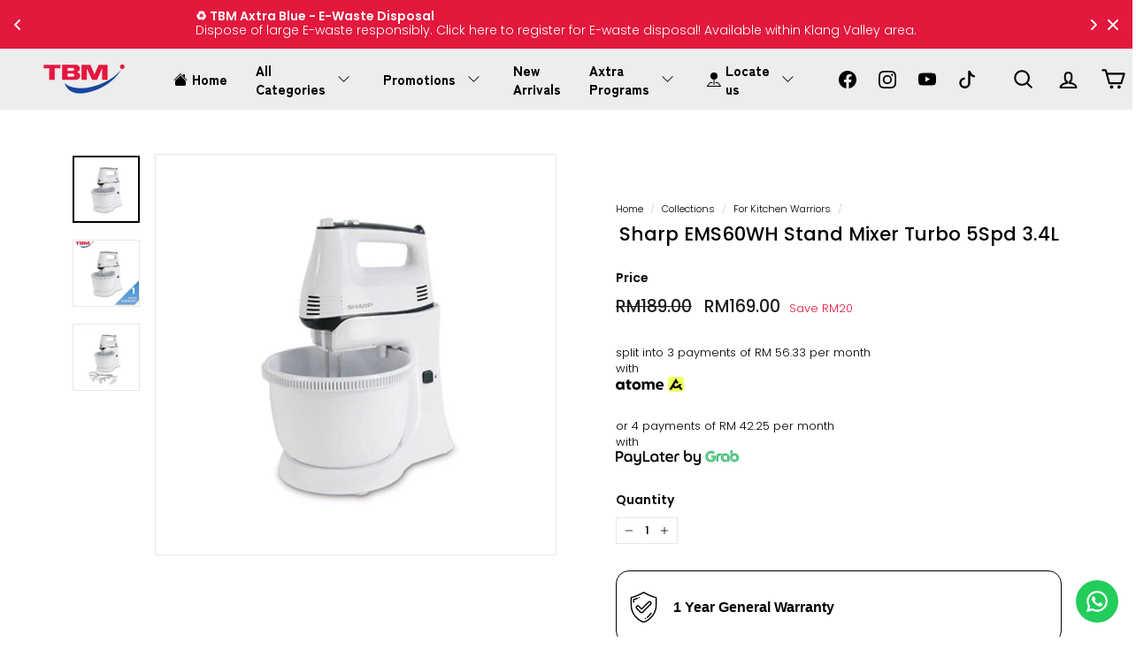

--- FILE ---
content_type: text/html; charset=utf-8
request_url: https://static-cdn.readtargeting.com/data/check-cart.js?id=OnNZi
body_size: 894
content:
if (is_shopjis()) {
let isCartChecked_OnNZi = false;
async function check_cart_OnNZi () {
    let originalFetch = window.fetch;
    window.fetch = function() {
        return originalFetch.apply(this, arguments).then(response => {
            try {
                if (arguments[0].includes('cart.js')) {
                    return response.clone().json().then(data => {
                        if (data.original_total_price && data.original_total_price > 0) {
                            MakeLog_OnNZi(`${c_read_url_OnNZi}cart.js`);
                        }
                        return response;
                    });
                }
                return response;
            } catch (error) {
                return response;
            }
        });
    };

    if (!isCartChecked_OnNZi) {
            isCartChecked_OnNZi = true;
            await fetch(`${window.location.protocol}//${window.location.hostname}/cart.js`);
    }
}
check_cart_OnNZi();
}

--- FILE ---
content_type: text/html; charset=utf-8
request_url: https://shop.tbm.com.my/apps/reviews/products?url=https:/shop.tbm.com.my/collections/for-kitchen-warriors-1/products/sharp-ems60wh-stand-mixer-turbo-5spd-3-4l
body_size: 1240
content:
 [ { "@context": "http://schema.org",  "@type": "Product",  "@id": "https://shop.tbm.com.my/products/sharp-ems60wh-stand-mixer-turbo-5spd-3-4l#product_sp_schemaplus", "mainEntityOfPage": { "@type": "WebPage", "@id": "https://shop.tbm.com.my/products/sharp-ems60wh-stand-mixer-turbo-5spd-3-4l#webpage_sp_schemaplus", "sdDatePublished": "2026-01-22T06:43+0800", "sdPublisher": { "@context": "http://schema.org", "@type": "Organization", "@id": "https://schemaplus.io", "name": "SchemaPlus App" } }, "additionalProperty": [    { "@type": "PropertyValue", "name" : "Tags", "value": [  "1 Year General Warranty",  "Food Preparation",  "Home Appliances",  "Jualan Kilat Ramadan",  "Kitchen Appliances",  "Mixer",  "Small Kitchen Appliances",  "Stand Mixer",  "TBM 1.1 5% INSTANT REBATE",  "TBM 10.10 Fan-10-stic Sale",  "TBM 11.11 11% INSTANT REBATE",  "TBM 12.12 LTP",  "TBM 8.8 Storewide Sale",  "TBMxBFCM"  ] }   ,{"@type": "PropertyValue", "name" : "Title", "value": [  "Default Title"  ] }   ],     "brand": { "@type": "Brand", "name": "Sharp",  "url": "https://shop.tbm.com.my/collections/vendors?q=Sharp"  },  "category":"Mixer", "color": "", "depth":"", "height":"", "itemCondition":"http://schema.org/NewCondition", "logo":"", "manufacturer":"", "material": "", "model":"",  "offers": { "@type": "Offer", "@id": "6098065686694",   "availability": "http://schema.org/InStock",    "inventoryLevel": { "@type": "QuantitativeValue", "value": "6" },    "price" : 169.0, "priceSpecification": [ { "@type": "UnitPriceSpecification", "price": 169.0, "priceCurrency": "MYR" }  ],      "priceCurrency": "MYR", "description": "MYR-16900-RM169.00-RM169.00-169.00", "priceValidUntil": "2030-12-21",    "shippingDetails": [  { "@type": "OfferShippingDetails", "shippingRate": { "@type": "MonetaryAmount",    "currency": "MYR" }, "shippingDestination": { "@type": "DefinedRegion", "addressCountry": [  ] }, "deliveryTime": { "@type": "ShippingDeliveryTime", "handlingTime": { "@type": "QuantitativeValue", "minValue": "", "maxValue": "", "unitCode": "DAY" }, "transitTime": { "@type": "QuantitativeValue", "minValue": "", "maxValue": "", "unitCode": "DAY" } }  }  ],   "seller": { "@type": "Organization", "name": "TBM Online", "@id": "https://shop.tbm.com.my#organization_sp_schemaplus" } },     "productID":"6098065686694",  "productionDate":"", "purchaseDate":"", "releaseDate":"",  "review": [   ],   "sku": "EMS60WH",   "gtin13": "4974019838960", "mpn": "",  "weight": { "@type": "QuantitativeValue", "unitCode": "LBR", "value": "10.0" }, "width":"",    "description": "1 Year General Warranty.\n\nSharp Stand\/Hand Mixer - 300W Stand\/Hand Mixer - EMS60WH\n\n\n\t5 speeds control (low-stir med low-blend med-mix med high-beat and hand-whip)\n\tCord storage\n\tCome with dough hooks and hand blender\n\t2pcs of beaters\n\tPositive beater lock\n\n\nspecification\n\n\n\tCapacity: 3.4L\n\tVoltage: 220-240V-50Hz\n\tWattage: 300W\n\tSwitch Ctrl: YES\n\tSafety Lock System: N\/A\n\tSafety Switch Function: N\/A\n\tJug Material: N\/A\n\tActual Product Dimension(WxDxH): 230 x 330 x 230\n\tWeight: N\/A\n\tColour: N\/A\n\tAccessories: Whip\/Beater\/Daugh Hook\n\tSafety: N\/A\n\tBlade: N\/A\n\tRating: N\/A\n\n\nDry Mill\n\n\n\tDry Mill: N\/A\n\tCapacity: N\/A\n\n\nMotor Speed\n\n\n\tCircuit Breaker: N\/A\n\tRPM: N\/A\n",  "image": [      "https:\/\/shop.tbm.com.my\/cdn\/shop\/products\/product-506158.jpg?v=1634860448\u0026width=600"    ,"https:\/\/shop.tbm.com.my\/cdn\/shop\/products\/product-413295.jpg?v=1649053718\u0026width=600"    ,"https:\/\/shop.tbm.com.my\/cdn\/shop\/products\/product-362775.jpg?v=1649053718\u0026width=600"      ,"https:\/\/shop.tbm.com.my\/cdn\/shop\/products\/product-506158.jpg?v=1634860448\u0026width=600"    ], "name": "Sharp EMS60WH Stand Mixer Turbo 5Spd 3.4L", "url": "https://shop.tbm.com.my/products/sharp-ems60wh-stand-mixer-turbo-5spd-3-4l" }      ,{ "@context": "http://schema.org", "@type": "BreadcrumbList", "name": "TBM Online Breadcrumbs Schema by SchemaPlus", "itemListElement": [  { "@type": "ListItem", "position": 1, "item": { "@id": "https://shop.tbm.com.my/collections", "name": "Products" } }, { "@type": "ListItem", "position": 2, "item": { "@id": "https://shop.tbm.com.my/collections/1-year-general-warranty", "name": "1 Year General Warranty" } },  { "@type": "ListItem", "position": 3, "item": { "@id": "https://shop.tbm.com.my/products/sharp-ems60wh-stand-mixer-turbo-5spd-3-4l#breadcrumb_sp_schemaplus", "name": "Sharp EMS60WH Stand Mixer Turbo 5Spd 3.4L" } } ] }  ]

--- FILE ---
content_type: text/css
request_url: https://shop.tbm.com.my/cdn/shop/t/53/assets/next.css?v=158866798463962457201693549361
body_size: 21552
content:
.one-whole{width:100%}.one-half{width:50%}.one-third{width:33.33333%}.two-thirds{width:66.66667%}.one-quarter{width:25%}.two-quarters{width:50%}.three-quarters{width:75%}.one-fifth{width:20%}.two-fifths{width:40%}.three-fifths{width:60%}.four-fifths{width:80%}.one-sixth{width:16.66667%}.two-sixths{width:33.33333%}.three-sixths{width:50%}.four-sixths{width:66.66667%}.five-sixths{width:83.33333%}@media only screen and (max-width:768px){.small--one-whole{width:100%}.small--one-half{width:50%}.small--one-third{width:33.33333%}.small--two-thirds{width:66.66667%}.grid--uniform .small--one-half:nth-of-type(odd),.grid--uniform .small--one-third:nth-of-type(3n+1){clear:both}.small--one-quarter{width:25%}.small--two-quarters{width:50%}.small--three-quarters{width:75%}.grid--uniform .small--one-quarter:nth-of-type(4n+1){clear:both}.small--one-fifth{width:20%}.small--two-fifths{width:40%}.small--three-fifths{width:60%}.small--four-fifths{width:80%}.grid--uniform .small--one-fifth:nth-of-type(5n+1){clear:both}.small--one-sixth{width:16.66667%}.small--two-sixths{width:33.33333%}.small--three-sixths{width:50%}.small--four-sixths{width:66.66667%}.small--five-sixths{width:83.33333%}.grid--uniform .small--one-sixth:nth-of-type(6n+1),.grid--uniform .small--three-sixths:nth-of-type(odd),.grid--uniform .small--two-sixths:nth-of-type(3n+1){clear:both}}@media only screen and (min-width:769px){.medium-up--one-whole{width:100%}.medium-up--one-half{width:50%}.medium-up--one-third{width:33.33333%}.medium-up--two-thirds{width:66.66667%}.grid--uniform .medium-up--one-half:nth-of-type(odd),.grid--uniform .medium-up--one-third:nth-of-type(3n+1){clear:both}.medium-up--one-quarter{width:25%}.medium-up--two-quarters{width:50%}.medium-up--three-quarters{width:75%}.grid--uniform .medium-up--one-quarter:nth-of-type(4n+1){clear:both}.medium-up--one-fifth{width:20%}.medium-up--two-fifths{width:40%}.medium-up--three-fifths{width:60%}.medium-up--four-fifths{width:80%}.grid--uniform .medium-up--one-fifth:nth-of-type(5n+1){clear:both}.medium-up--one-sixth{width:16.66667%}.medium-up--two-sixths{width:33.33333%}.medium-up--three-sixths{width:50%}.medium-up--four-sixths{width:66.66667%}.medium-up--five-sixths{width:83.33333%}.grid--uniform .medium-up--one-sixth:nth-of-type(6n+1),.grid--uniform .medium-up--three-sixths:nth-of-type(odd),.grid--uniform .medium-up--two-sixths:nth-of-type(3n+1){clear:both}}.show{display:block!important}.hide{display:none!important}.text-left{text-align:left!important}.text-right{text-align:right!important}.text-center{text-align:center!important}@media only screen and (max-width:768px){.small--show{display:block!important}.small--hide{display:none!important}.small--text-left{text-align:left!important}.small--text-right{text-align:right!important}.small--text-center{text-align:center!important}}@media only screen and (max-width:959px){.medium-down--show{display:block!important}.medium-down--hide{display:none!important}.medium-down--text-left{text-align:left!important}.medium-down--text-right{text-align:right!important}.medium-down--text-center{text-align:center!important}}@media only screen and (min-width:769px){.medium-up--show{display:block!important}.medium-up--hide{display:none!important}.medium-up--text-left{text-align:left!important}.medium-up--text-right{text-align:right!important}.medium-up--text-center{text-align:center!important}}.slideshow-wrapper{position:relative}.slideshow__pause:focus{clip:auto;background-color:var(--colorBtnPrimary);color:var(--colorBtnPrimaryText);height:auto;margin:0;padding:10px;transition:none;width:auto;z-index:10000}.video-is-playing .slideshow__pause:focus{display:none}.slideshow__pause-stop{display:block}.is-paused .slideshow__pause-stop,.slideshow__pause-play{display:none}.is-paused .slideshow__pause-play{display:block}.slideshow__slide{display:none;height:100%;overflow:hidden;position:relative;width:100%}.slideshow__slide:first-child,.flickity-slider .slideshow__slide{display:block}.hero--padded .slideshow__slide{border-radius:var(--roundness);overflow:hidden}.hero--padded{margin-bottom:var(--pageWidthPadding);margin-top:var(--pageWidthPadding)}.index-section--hero:first-child .hero--padded{margin-top:0;padding-top:var(--pageWidthPadding)}.hero{background-color:var(--colorLargeImageBg);color:#fff;overflow:hidden;position:relative}.hero.loaded{background-color:transparent;transition:background-color .2s ease .3s}.hero--padded .hero{border-radius:var(--roundness)}.hero--padded .hero .hero__media{border-radius:var(--roundness);overflow:hidden}.hero__media-container,.hero__image-wrapper,.hero__media{height:100%;left:0;position:absolute;top:0;width:100%}.hero__image{height:100%;-o-object-fit:cover;object-fit:cover;position:relative;width:100%;z-index:1}.hero__media{z-index:1}.hero__image-wrapper--no-overlay:before{content:none}.hero__media iframe,.hero__media video{height:100%;pointer-events:none;width:100%}.video-interactable .hero__media iframe,.video-interactable .hero__media video{pointer-events:auto}.video-parent-section.loading .hero__media iframe,.video-parent-section.loading .hero__media video{opacity:.01}.video-parent-section.loaded .hero__media iframe,.video-parent-section.loaded .hero__media video{animation:zoom-fade 1s cubic-bezier(.26,.54,.32,1) 0s forwards;opacity:1;transition:none}.hero__media video{font-family:"object-fit: cover";-o-object-fit:cover;object-fit:cover;position:relative}.hero__media iframe{left:-100%;max-width:none;position:absolute;top:0;width:300%}@media screen and (min-width:1140px){.hero__media iframe{height:300%;left:auto;top:-100%;width:100%}}.vimeo-mobile-trigger{display:block;margin-top:90px;position:absolute;width:100%;z-index:2}.hero__text-content .vimeo-mobile-trigger{bottom:120%}.vimeo-mobile-trigger .icon{background-color:#fff;border-radius:50%;height:40px;padding:10px;width:40px}.hero__slide-link{display:block;height:100%;position:absolute;width:100%;z-index:5}.hero__slide-link:hover~.hero__text-wrap .btn:not(.btn--secondary):not(.btn--inverse){background:var(--colorBtnPrimaryLight);transition-delay:.25s}.hero__text-wrap{height:100%;position:relative}.video-interactable .hero__text-wrap{pointer-events:none}.hero__text-wrap .page-width{display:table;height:100%;width:100%}.hero__text-content{padding:15px 0;position:relative;z-index:4}@media only screen and (min-width:769px){.hero__text-content{padding:45px 0}}[data-dots=true] .hero__text-content{padding-bottom:40px}.hero__text-shadow{display:inline-block;position:relative;text-shadow:0 3px 7px rgb(0,0,0,.15)}.hero__text-shadow:after{background:radial-gradient(rgba(0,0,0,.3) 0%,transparent 60%);bottom:0;content:"";display:block;left:0;margin:-100px -200px;position:absolute;right:0;top:0;z-index:-1}.hero__text-shadow .btn{text-shadow:none}.horizontal-left .hero__text-shadow{max-width:500px}.horizontal-right .hero__text-shadow{max-width:500px;text-align:left}@media only screen and (max-width:768px){.horizontal-left .hero__text-shadow,.horizontal-right .hero__text-shadow{max-width:85%}}.hero__subtitle,.hero__title,.hero__top-subtitle{margin-bottom:10px}@media only screen and (min-width:769px){.hero__subtitle,.hero__title,.hero__top-subtitle{margin-bottom:15px}}.hero__top-subtitle{font-size:1.1em;letter-spacing:.07em}.hero__title{display:block}.hero__title p{margin-bottom:0}.hero__subtext{margin-top:20px}.hero__subtitle{display:block;vertical-align:middle}@media only screen and (min-width:769px){.hero__subtitle{font-size:1.3em}}.hero__link{display:block;position:relative}.video-interactable .hero__link{pointer-events:auto}.hero__link .btn{margin:4px 15px 15px 0}@media only screen and (max-width:768px){.hero__link .btn{margin:4px 10px 6px 0}.small--text-center .hero__link .btn{margin:4px 10px 6px}}.hero__link .btn .icon-play{margin-right:5px;position:relative;top:-2px}.hero__link .btn--inverse{border-color:currentColor;color:currentColor}.hero__text-content{display:table-cell}.hero__text-content .hero__link{margin-top:7.5px}@media only screen and (min-width:769px){.hero__text-content .hero__link{margin-top:15px}}.hero__text-content.horizontal-left{text-align:left}.hero__text-content.horizontal-center{text-align:center}.hero__text-content.horizontal-right{text-align:right}.hero__text-content.vertical-center{vertical-align:middle}.hero__text-content.vertical-bottom{vertical-align:bottom}.overlaid-header .index-section--hero:first-child .hero__text-content.vertical-center{padding-top:50px}@media only screen and (min-width:769px){.overlaid-header .index-section--hero:first-child .hero__text-content.vertical-center{padding-top:90px}}.hero[data-natural]{bottom:0;left:0;position:absolute;right:0;top:0}.hero .slideshow__slide .hero__animation-contents{opacity:0;transform:translateY(10px);transition:none}.no-js .hero .slideshow__slide .hero__animation-contents{opacity:1}@media only screen and (max-width:768px){.hero .slideshow__slide .hero__animation-contents{transform:translateY(7px)}}.hero .slideshow__slide .hero__text-shadow:after{opacity:0}.hero .slideshow__slide:not(.animate-out) .hero__image{opacity:0;transition:none}.hero .slideshow__slide .hero__link .btn{opacity:0;transition:none}.no-js .hero .slideshow__slide .hero__link .btn{opacity:1}.hero .slideshow__slide .hero__image-wrapper{opacity:0;transform:scale(1.15);transition:none}.hero .slideshow__slide .hero__sidebyside{opacity:0;transition:none}.no-js .hero .slideshow__slide .hero__sidebyside{opacity:1}.hero .slideshow__slide .hero__sidebyside-image .hero__image{opacity:0;transform:scale(1.15);transition:none}.no-js .hero .slideshow__slide .hero__sidebyside-image .hero__image{opacity:1}.hero.loaded .slideshow__slide.is-selected .hero__animation-contents{opacity:1;transform:translateY(0);transition:opacity .4s ease,transform .6s cubic-bezier(.26,.54,.32,1)}.hero.loaded .slideshow__slide.is-selected .hero__text-shadow:after{opacity:1;transition:all .4s ease .2s}.hero.loaded .slideshow__slide.is-selected .hero__title .hero__animation-contents{transition-delay:.2s}.hero.loaded .slideshow__slide.is-selected .hero__subtitle .hero__animation-contents{transition-delay:.4s}.hero.loaded .slideshow__slide.is-selected .hero__link .btn{animation:fade-in 1s ease .6s forwards}.hero.loaded .slideshow__slide.is-selected .hero__link .btn:nth-child(2){animation:fade-in 1s ease .8s forwards}.hero.loaded .slideshow__slide.is-selected .hero__image,.hero.loaded .slideshow__slide.is-selected .hero__image--svg,.hero.loaded .slideshow__slide.is-selected .hero__media{opacity:1;transition:none}.hero.loaded .slideshow__slide.is-selected .hero__image-wrapper{opacity:1;transform:scale(1);transition:transform 1s cubic-bezier(.18,.63,.25,1),opacity .7s ease}.hero.loaded .slideshow__slide.is-selected .hero__sidebyside{opacity:1;transition:opacity .7s ease}.hero.loaded .slideshow__slide.is-selected .hero__sidebyside-image .hero__image{animation:none;opacity:1;transform:scale(1);transition:transform .7s cubic-bezier(.13,.55,.25,1)}.hero .slideshow__slide.animate-out .hero__animation-contents{opacity:0;transition:none}.hero .slideshow__slide.animate-out .hero__image-wrapper{opacity:0;transform:scale(1);transition:transform .5s ease-in .05s,opacity .5s ease-in .05s}.hero__sidebyside{background-color:var(--colorBody);color:var(--colorTextBody);display:flex;height:100%}.hero__sidebyside-content{position:relative}.hero__sidebyside-content-inner{align-self:center;flex:1;padding:30px}.hero__sidebyside-image{overflow:hidden}.hero__sidebyside-image-link{display:block;height:100%}.hero__sidebyside-image--indented .hero__image{-o-object-fit:contain;object-fit:contain;padding:30px 30px 0}.hero__sidebyside-image--indented .placeholder-svg{height:calc(100% - 60px);margin:30px 30px 0;width:calc(100% - 60px)}@media only screen and (max-width:768px){.hero__sidebyside{flex-direction:column}.hero__sidebyside-image{flex:1 1 auto;position:relative}.hero__sidebyside-image .hero__image,.hero__sidebyside-image .placeholder-svg{left:0;position:absolute;top:0}.hero__sidebyside-content{display:flex;flex:0 1 auto;order:2}}@media only screen and (min-width:769px){.hero__sidebyside-content{display:flex;flex:1 1 auto;max-width:40%}.hero__sidebyside-content-inner{padding:5vw}.hero__sidebyside-text--right .hero__sidebyside-content{order:2}.hero__sidebyside-text--left .hero__sidebyside-content-inner--indented{padding-right:0}.hero__sidebyside-text--right .hero__sidebyside-content-inner--indented{padding-left:0}.hero__sidebyside-image{flex:0 1 60%}.hero__sidebyside-image--indented .hero__image{-o-object-position:center right;object-position:center right;padding:80px}.hero__sidebyside-text--right .hero__sidebyside-image--indented .hero__image{-o-object-position:center left;object-position:center left}}[class*=color-scheme-]:not(.color-scheme-none){position:relative;z-index:1}[class*=color-scheme-]:not(.color-scheme-none) a:not(.btn){border-color:currentColor;color:currentColor}.index-section[class*=color-scheme-]:not(.color-scheme-none){margin:0;padding-bottom:var(--indexSectionPadding);padding-top:var(--indexSectionPadding)}.color-scheme-1{background-color:var(--colorScheme1Bg);color:var(--colorScheme1Text)}.color-scheme-1 .btn{background-color:var(--colorScheme1Text);color:var(--colorScheme1Bg)}.color-scheme-1 .btn.color-scheme-reversed{background-color:var(--colorScheme1Bg);border-color:var(--colorScheme1Text);color:var(--colorScheme1Text)}.color-scheme-2{background-color:var(--colorScheme2Bg);color:var(--colorScheme2Text)}.color-scheme-2 .btn{background-color:var(--colorScheme2Text);color:var(--colorScheme2Bg)}.color-scheme-2 .btn.color-scheme-reversed{background-color:var(--colorScheme2Bg);border-color:var(--colorScheme2Text);color:var(--colorScheme2Text)}.color-scheme-3{background-color:var(--colorScheme3Bg);color:var(--colorScheme3Text)}.color-scheme-3 .btn{background-color:var(--colorScheme3Text);color:var(--colorScheme3Bg)}.color-scheme-3 .btn.color-scheme-reversed{background-color:var(--colorScheme3Bg);border-color:var(--colorScheme3Text);color:var(--colorScheme3Text)}.scheme-darken,.scheme-dots,.scheme-image,.scheme-minimal-wave,.scheme-notebook,.scheme-plants,.scheme-squiggle,.scheme-swirl,.scheme-wave{height:100%;left:0;position:absolute;top:0;width:100%;z-index:-1}.scheme-image{mix-blend-mode:multiply;-o-object-fit:cover;object-fit:cover;pointer-events:none}.scheme-image[data-texture="space.jpg"]{mix-blend-mode:screen}[class*=color-scheme-]:not(.color-scheme-none) input,[class*=color-scheme-]:not(.color-scheme-none) textarea{background-color:var(--colorBody);color:var(--colorTextBody)}.scheme-darken{pointer-events:none;z-index:1}.scheme-darken:after{@include overlay(1);background-color:#00000007;pointer-events:none}.scheme-swirl{background-image:url(swirl.svg);opacity:.12}.scheme-squiggle{background:url("data:image/svg+xml;charset=utf-8,%3Csvg xmlns='http://www.w3.org/2000/svg' width='150' height='75' viewBox='0 0 52 26'%3E%3Cpath fill='%23fff' fill-opacity='.17' fill-rule='evenodd' d='M10 10c0-2.21-1.79-4-4-4a6 6 0 0 1-6-6h2c0 2.21 1.79 4 4 4a6 6 0 0 1 6 6c0 2.21 1.79 4 4 4a6 6 0 0 1 6 6c0 2.21 1.79 4 4 4v2a6 6 0 0 1-6-6c0-2.21-1.79-4-4-4a6 6 0 0 1-6-6zm25.464-1.95 8.486 8.486-1.414 1.414-8.486-8.486 1.414-1.414z'/%3E%3C/svg%3E")}.scheme-dots{background-image:url("data:image/svg+xml;charset=utf-8,%3Csvg xmlns='http://www.w3.org/2000/svg' width='1668' height='1694' fill='none'%3E%3Cellipse cx='1.982' cy='2.544' fill='%23000' fill-opacity='.15' rx='1.982' ry='1.872'/%3E%3Cellipse cx='29.29' cy='2.544' fill='%23000' fill-opacity='.15' rx='1.982' ry='1.872'/%3E%3Cellipse cx='56.598' cy='2.544' fill='%23000' fill-opacity='.15' rx='1.982' ry='1.872'/%3E%3Ccircle cx='83.796' cy='2.544' r='1.872' fill='%23000' fill-opacity='.15'/%3E%3Cellipse cx='1.982' cy='29.854' fill='%23000' fill-opacity='.15' rx='1.982' ry='2.092'/%3E%3Cellipse cx='29.29' cy='29.854' fill='%23000' fill-opacity='.15' rx='1.982' ry='2.092'/%3E%3Cellipse cx='56.598' cy='29.854' fill='%23000' fill-opacity='.15' rx='1.982' ry='2.092'/%3E%3Cellipse cx='83.796' cy='29.854' fill='%23000' fill-opacity='.15' rx='1.872' ry='2.092'/%3E%3Cellipse cx='1.982' cy='57.161' fill='%23000' fill-opacity='.15' rx='1.982' ry='1.872'/%3E%3Cellipse cx='29.29' cy='57.161' fill='%23000' fill-opacity='.15' rx='1.982' ry='1.872'/%3E%3Cellipse cx='56.598' cy='57.161' fill='%23000' fill-opacity='.15' rx='1.982' ry='1.872'/%3E%3Ccircle cx='83.796' cy='57.161' r='1.872' fill='%23000' fill-opacity='.15'/%3E%3Ccircle cx='1.982' cy='84.365' r='1.982' fill='%23000' fill-opacity='.15'/%3E%3Ccircle cx='29.29' cy='84.365' r='1.982' fill='%23000' fill-opacity='.15'/%3E%3Ccircle cx='56.598' cy='84.365' r='1.982' fill='%23000' fill-opacity='.15'/%3E%3Cellipse cx='83.796' cy='84.365' fill='%23000' fill-opacity='.15' rx='1.872' ry='1.982'/%3E%3Cellipse cx='111.215' cy='2.544' fill='%23000' fill-opacity='.15' rx='1.982' ry='1.872'/%3E%3Ccircle cx='138.413' cy='2.544' r='1.872' fill='%23000' fill-opacity='.15'/%3E%3Cellipse cx='165.721' cy='2.544' fill='%23000' fill-opacity='.15' rx='2.092' ry='1.872'/%3E%3Ccircle cx='193.029' cy='2.544' r='1.872' fill='%23000' fill-opacity='.15'/%3E%3Cellipse cx='111.215' cy='29.854' fill='%23000' fill-opacity='.15' rx='1.982' ry='2.092'/%3E%3Cellipse cx='138.413' cy='29.854' fill='%23000' fill-opacity='.15' rx='1.872' ry='2.092'/%3E%3Ccircle cx='165.721' cy='29.854' r='2.092' fill='%23000' fill-opacity='.15'/%3E%3Cellipse cx='193.029' cy='29.854' fill='%23000' fill-opacity='.15' rx='1.872' ry='2.092'/%3E%3Cellipse cx='111.215' cy='57.161' fill='%23000' fill-opacity='.15' rx='1.982' ry='1.872'/%3E%3Ccircle cx='138.413' cy='57.161' r='1.872' fill='%23000' fill-opacity='.15'/%3E%3Cellipse cx='165.721' cy='57.161' fill='%23000' fill-opacity='.15' rx='2.092' ry='1.872'/%3E%3Ccircle cx='193.029' cy='57.161' r='1.872' fill='%23000' fill-opacity='.15'/%3E%3Ccircle cx='111.215' cy='84.365' r='1.982' fill='%23000' fill-opacity='.15'/%3E%3Cellipse cx='138.413' cy='84.365' fill='%23000' fill-opacity='.15' rx='1.872' ry='1.982'/%3E%3Cellipse cx='165.721' cy='84.365' fill='%23000' fill-opacity='.15' rx='2.092' ry='1.982'/%3E%3Cellipse cx='193.029' cy='84.365' fill='%23000' fill-opacity='.15' rx='1.872' ry='1.982'/%3E%3Cellipse cx='1.982' cy='111.782' fill='%23000' fill-opacity='.15' rx='1.982' ry='1.872'/%3E%3Cellipse cx='29.29' cy='111.782' fill='%23000' fill-opacity='.15' rx='1.982' ry='1.872'/%3E%3Cellipse cx='56.598' cy='111.782' fill='%23000' fill-opacity='.15' rx='1.982' ry='1.872'/%3E%3Ccircle cx='83.796' cy='111.782' r='1.872' fill='%23000' fill-opacity='.15'/%3E%3Ccircle cx='1.982' cy='138.974' r='1.982' fill='%23000' fill-opacity='.15'/%3E%3Ccircle cx='29.29' cy='138.974' r='1.982' fill='%23000' fill-opacity='.15'/%3E%3Ccircle cx='56.598' cy='138.974' r='1.982' fill='%23000' fill-opacity='.15'/%3E%3Cellipse cx='83.796' cy='138.974' fill='%23000' fill-opacity='.15' rx='1.872' ry='1.982'/%3E%3Ccircle cx='1.982' cy='166.279' r='1.982' fill='%23000' fill-opacity='.15'/%3E%3Ccircle cx='29.29' cy='166.279' r='1.982' fill='%23000' fill-opacity='.15'/%3E%3Ccircle cx='56.598' cy='166.279' r='1.982' fill='%23000' fill-opacity='.15'/%3E%3Cellipse cx='83.796' cy='166.279' fill='%23000' fill-opacity='.15' rx='1.872' ry='1.982'/%3E%3Ccircle cx='1.982' cy='193.591' r='1.982' fill='%23000' fill-opacity='.15'/%3E%3Ccircle cx='29.29' cy='193.591' r='1.982' fill='%23000' fill-opacity='.15'/%3E%3Ccircle cx='56.598' cy='193.591' r='1.982' fill='%23000' fill-opacity='.15'/%3E%3Cellipse cx='83.796' cy='193.591' fill='%23000' fill-opacity='.15' rx='1.872' ry='1.982'/%3E%3Cellipse cx='111.215' cy='111.782' fill='%23000' fill-opacity='.15' rx='1.982' ry='1.872'/%3E%3Ccircle cx='138.413' cy='111.782' r='1.872' fill='%23000' fill-opacity='.15'/%3E%3Cellipse cx='165.721' cy='111.782' fill='%23000' fill-opacity='.15' rx='2.092' ry='1.872'/%3E%3Ccircle cx='193.029' cy='111.782' r='1.872' fill='%23000' fill-opacity='.15'/%3E%3Ccircle cx='111.215' cy='138.974' r='1.982' fill='%23000' fill-opacity='.15'/%3E%3Cellipse cx='138.413' cy='138.974' fill='%23000' fill-opacity='.15' rx='1.872' ry='1.982'/%3E%3Cellipse cx='165.721' cy='138.974' fill='%23000' fill-opacity='.15' rx='2.092' ry='1.982'/%3E%3Cellipse cx='193.029' cy='138.974' fill='%23000' fill-opacity='.15' rx='1.872' ry='1.982'/%3E%3Ccircle cx='111.215' cy='166.279' r='1.982' fill='%23000' fill-opacity='.15'/%3E%3Cellipse cx='138.413' cy='166.279' fill='%23000' fill-opacity='.15' rx='1.872' ry='1.982'/%3E%3Cellipse cx='165.721' cy='166.279' fill='%23000' fill-opacity='.15' rx='2.092' ry='1.982'/%3E%3Cellipse cx='193.029' cy='166.279' fill='%23000' fill-opacity='.15' rx='1.872' ry='1.982'/%3E%3Ccircle cx='111.215' cy='193.591' r='1.982' fill='%23000' fill-opacity='.15'/%3E%3Cellipse cx='138.413' cy='193.591' fill='%23000' fill-opacity='.15' rx='1.872' ry='1.982'/%3E%3Cellipse cx='165.721' cy='193.591' fill='%23000' fill-opacity='.15' rx='2.092' ry='1.982'/%3E%3Cellipse cx='193.029' cy='193.591' fill='%23000' fill-opacity='.15' rx='1.872' ry='1.982'/%3E%3Cellipse cx='1.982' cy='220.79' fill='%23000' fill-opacity='.15' rx='1.982' ry='1.872'/%3E%3Cellipse cx='29.29' cy='220.79' fill='%23000' fill-opacity='.15' rx='1.982' ry='1.872'/%3E%3Cellipse cx='56.598' cy='220.79' fill='%23000' fill-opacity='.15' rx='1.982' ry='1.872'/%3E%3Ccircle cx='83.796' cy='220.79' r='1.872' fill='%23000' fill-opacity='.15'/%3E%3Cellipse cx='1.982' cy='248.096' fill='%23000' fill-opacity='.15' rx='1.982' ry='2.092'/%3E%3Cellipse cx='29.29' cy='248.096' fill='%23000' fill-opacity='.15' rx='1.982' ry='2.092'/%3E%3Cellipse cx='56.598' cy='248.096' fill='%23000' fill-opacity='.15' rx='1.982' ry='2.092'/%3E%3Cellipse cx='83.796' cy='248.096' fill='%23000' fill-opacity='.15' rx='1.872' ry='2.092'/%3E%3Cellipse cx='1.982' cy='275.407' fill='%23000' fill-opacity='.15' rx='1.982' ry='1.872'/%3E%3Cellipse cx='29.29' cy='275.407' fill='%23000' fill-opacity='.15' rx='1.982' ry='1.872'/%3E%3Cellipse cx='56.598' cy='275.407' fill='%23000' fill-opacity='.15' rx='1.982' ry='1.872'/%3E%3Ccircle cx='83.796' cy='275.407' r='1.872' fill='%23000' fill-opacity='.15'/%3E%3Ccircle cx='1.982' cy='302.607' r='1.982' fill='%23000' fill-opacity='.15'/%3E%3Ccircle cx='29.29' cy='302.607' r='1.982' fill='%23000' fill-opacity='.15'/%3E%3Ccircle cx='56.598' cy='302.607' r='1.982' fill='%23000' fill-opacity='.15'/%3E%3Cellipse cx='83.796' cy='302.607' fill='%23000' fill-opacity='.15' rx='1.872' ry='1.982'/%3E%3Cellipse cx='111.215' cy='220.79' fill='%23000' fill-opacity='.15' rx='1.982' ry='1.872'/%3E%3Ccircle cx='138.413' cy='220.79' r='1.872' fill='%23000' fill-opacity='.15'/%3E%3Cellipse cx='165.721' cy='220.79' fill='%23000' fill-opacity='.15' rx='2.092' ry='1.872'/%3E%3Ccircle cx='193.029' cy='220.79' r='1.872' fill='%23000' fill-opacity='.15'/%3E%3Cellipse cx='111.215' cy='248.096' fill='%23000' fill-opacity='.15' rx='1.982' ry='2.092'/%3E%3Cellipse cx='138.413' cy='248.096' fill='%23000' fill-opacity='.15' rx='1.872' ry='2.092'/%3E%3Ccircle cx='165.721' cy='248.096' r='2.092' fill='%23000' fill-opacity='.15'/%3E%3Cellipse cx='193.029' cy='248.096' fill='%23000' fill-opacity='.15' rx='1.872' ry='2.092'/%3E%3Cellipse cx='111.215' cy='275.407' fill='%23000' fill-opacity='.15' rx='1.982' ry='1.872'/%3E%3Ccircle cx='138.413' cy='275.407' r='1.872' fill='%23000' fill-opacity='.15'/%3E%3Cellipse cx='165.721' cy='275.407' fill='%23000' fill-opacity='.15' rx='2.092' ry='1.872'/%3E%3Ccircle cx='193.029' cy='275.407' r='1.872' fill='%23000' fill-opacity='.15'/%3E%3Ccircle cx='111.215' cy='302.607' r='1.982' fill='%23000' fill-opacity='.15'/%3E%3Cellipse cx='138.413' cy='302.607' fill='%23000' fill-opacity='.15' rx='1.872' ry='1.982'/%3E%3Cellipse cx='165.721' cy='302.607' fill='%23000' fill-opacity='.15' rx='2.092' ry='1.982'/%3E%3Cellipse cx='193.029' cy='302.607' fill='%23000' fill-opacity='.15' rx='1.872' ry='1.982'/%3E%3Cellipse cx='1.982' cy='330.02' fill='%23000' fill-opacity='.15' rx='1.982' ry='1.872'/%3E%3Cellipse cx='29.29' cy='330.02' fill='%23000' fill-opacity='.15' rx='1.982' ry='1.872'/%3E%3Cellipse cx='56.598' cy='330.02' fill='%23000' fill-opacity='.15' rx='1.982' ry='1.872'/%3E%3Ccircle cx='83.796' cy='330.02' r='1.872' fill='%23000' fill-opacity='.15'/%3E%3Ccircle cx='1.982' cy='357.216' r='1.982' fill='%23000' fill-opacity='.15'/%3E%3Ccircle cx='29.29' cy='357.216' r='1.982' fill='%23000' fill-opacity='.15'/%3E%3Ccircle cx='56.598' cy='357.216' r='1.982' fill='%23000' fill-opacity='.15'/%3E%3Cellipse cx='83.796' cy='357.216' fill='%23000' fill-opacity='.15' rx='1.872' ry='1.982'/%3E%3Ccircle cx='1.982' cy='384.525' r='1.982' fill='%23000' fill-opacity='.15'/%3E%3Ccircle cx='29.29' cy='384.525' r='1.982' fill='%23000' fill-opacity='.15'/%3E%3Ccircle cx='56.598' cy='384.525' r='1.982' fill='%23000' fill-opacity='.15'/%3E%3Cellipse cx='83.796' cy='384.525' fill='%23000' fill-opacity='.15' rx='1.872' ry='1.982'/%3E%3Ccircle cx='1.982' cy='411.838' r='1.982' fill='%23000' fill-opacity='.15'/%3E%3Ccircle cx='29.29' cy='411.838' r='1.982' fill='%23000' fill-opacity='.15'/%3E%3Ccircle cx='56.598' cy='411.838' r='1.982' fill='%23000' fill-opacity='.15'/%3E%3Cellipse cx='83.796' cy='411.838' fill='%23000' fill-opacity='.15' rx='1.872' ry='1.982'/%3E%3Cellipse cx='111.215' cy='330.02' fill='%23000' fill-opacity='.15' rx='1.982' ry='1.872'/%3E%3Ccircle cx='138.413' cy='330.02' r='1.872' fill='%23000' fill-opacity='.15'/%3E%3Cellipse cx='165.721' cy='330.02' fill='%23000' fill-opacity='.15' rx='2.092' ry='1.872'/%3E%3Ccircle cx='193.029' cy='330.02' r='1.872' fill='%23000' fill-opacity='.15'/%3E%3Ccircle cx='111.215' cy='357.216' r='1.982' fill='%23000' fill-opacity='.15'/%3E%3Cellipse cx='138.413' cy='357.216' fill='%23000' fill-opacity='.15' rx='1.872' ry='1.982'/%3E%3Cellipse cx='165.721' cy='357.216' fill='%23000' fill-opacity='.15' rx='2.092' ry='1.982'/%3E%3Cellipse cx='193.029' cy='357.216' fill='%23000' fill-opacity='.15' rx='1.872' ry='1.982'/%3E%3Ccircle cx='111.215' cy='384.525' r='1.982' fill='%23000' fill-opacity='.15'/%3E%3Cellipse cx='138.413' cy='384.525' fill='%23000' fill-opacity='.15' rx='1.872' ry='1.982'/%3E%3Cellipse cx='165.721' cy='384.525' fill='%23000' fill-opacity='.15' rx='2.092' ry='1.982'/%3E%3Cellipse cx='193.029' cy='384.525' fill='%23000' fill-opacity='.15' rx='1.872' ry='1.982'/%3E%3Ccircle cx='111.215' cy='411.838' r='1.982' fill='%23000' fill-opacity='.15'/%3E%3Cellipse cx='138.413' cy='411.838' fill='%23000' fill-opacity='.15' rx='1.872' ry='1.982'/%3E%3Cellipse cx='165.721' cy='411.838' fill='%23000' fill-opacity='.15' rx='2.092' ry='1.982'/%3E%3Cellipse cx='193.029' cy='411.838' fill='%23000' fill-opacity='.15' rx='1.872' ry='1.982'/%3E%3Cellipse cx='220.227' cy='2.544' fill='%23000' fill-opacity='.15' rx='1.982' ry='1.872'/%3E%3Cellipse cx='247.535' cy='2.544' fill='%23000' fill-opacity='.15' rx='1.982' ry='1.872'/%3E%3Cellipse cx='274.843' cy='2.544' fill='%23000' fill-opacity='.15' rx='1.982' ry='1.872'/%3E%3Ccircle cx='302.041' cy='2.544' r='1.872' fill='%23000' fill-opacity='.15'/%3E%3Cellipse cx='220.227' cy='29.854' fill='%23000' fill-opacity='.15' rx='1.982' ry='2.092'/%3E%3Cellipse cx='247.535' cy='29.854' fill='%23000' fill-opacity='.15' rx='1.982' ry='2.092'/%3E%3Cellipse cx='274.843' cy='29.854' fill='%23000' fill-opacity='.15' rx='1.982' ry='2.092'/%3E%3Cellipse cx='302.041' cy='29.854' fill='%23000' fill-opacity='.15' rx='1.872' ry='2.092'/%3E%3Cellipse cx='220.227' cy='57.161' fill='%23000' fill-opacity='.15' rx='1.982' ry='1.872'/%3E%3Cellipse cx='247.535' cy='57.161' fill='%23000' fill-opacity='.15' rx='1.982' ry='1.872'/%3E%3Cellipse cx='274.843' cy='57.161' fill='%23000' fill-opacity='.15' rx='1.982' ry='1.872'/%3E%3Ccircle cx='302.041' cy='57.161' r='1.872' fill='%23000' fill-opacity='.15'/%3E%3Ccircle cx='220.227' cy='84.365' r='1.982' fill='%23000' fill-opacity='.15'/%3E%3Ccircle cx='247.535' cy='84.365' r='1.982' fill='%23000' fill-opacity='.15'/%3E%3Ccircle cx='274.843' cy='84.365' r='1.982' fill='%23000' fill-opacity='.15'/%3E%3Cellipse cx='302.041' cy='84.365' fill='%23000' fill-opacity='.15' rx='1.872' ry='1.982'/%3E%3Cellipse cx='329.459' cy='2.544' fill='%23000' fill-opacity='.15' rx='1.982' ry='1.872'/%3E%3Ccircle cx='356.658' cy='2.544' r='1.872' fill='%23000' fill-opacity='.15'/%3E%3Cellipse cx='383.966' cy='2.544' fill='%23000' fill-opacity='.15' rx='2.092' ry='1.872'/%3E%3Ccircle cx='411.274' cy='2.544' r='1.872' fill='%23000' fill-opacity='.15'/%3E%3Cellipse cx='329.459' cy='29.854' fill='%23000' fill-opacity='.15' rx='1.982' ry='2.092'/%3E%3Cellipse cx='356.658' cy='29.854' fill='%23000' fill-opacity='.15' rx='1.872' ry='2.092'/%3E%3Ccircle cx='383.966' cy='29.854' r='2.092' fill='%23000' fill-opacity='.15'/%3E%3Cellipse cx='411.274' cy='29.854' fill='%23000' fill-opacity='.15' rx='1.872' ry='2.092'/%3E%3Cellipse cx='329.459' cy='57.161' fill='%23000' fill-opacity='.15' rx='1.982' ry='1.872'/%3E%3Ccircle cx='356.658' cy='57.161' r='1.872' fill='%23000' fill-opacity='.15'/%3E%3Cellipse cx='383.966' cy='57.161' fill='%23000' fill-opacity='.15' rx='2.092' ry='1.872'/%3E%3Ccircle cx='411.274' cy='57.161' r='1.872' fill='%23000' fill-opacity='.15'/%3E%3Ccircle cx='329.459' cy='84.365' r='1.982' fill='%23000' fill-opacity='.15'/%3E%3Cellipse cx='356.658' cy='84.365' fill='%23000' fill-opacity='.15' rx='1.872' ry='1.982'/%3E%3Cellipse cx='383.966' cy='84.365' fill='%23000' fill-opacity='.15' rx='2.092' ry='1.982'/%3E%3Cellipse cx='411.274' cy='84.365' fill='%23000' fill-opacity='.15' rx='1.872' ry='1.982'/%3E%3Cellipse cx='220.227' cy='111.782' fill='%23000' fill-opacity='.15' rx='1.982' ry='1.872'/%3E%3Cellipse cx='247.535' cy='111.782' fill='%23000' fill-opacity='.15' rx='1.982' ry='1.872'/%3E%3Cellipse cx='274.843' cy='111.782' fill='%23000' fill-opacity='.15' rx='1.982' ry='1.872'/%3E%3Ccircle cx='302.041' cy='111.782' r='1.872' fill='%23000' fill-opacity='.15'/%3E%3Ccircle cx='220.227' cy='138.974' r='1.982' fill='%23000' fill-opacity='.15'/%3E%3Ccircle cx='247.535' cy='138.974' r='1.982' fill='%23000' fill-opacity='.15'/%3E%3Ccircle cx='274.843' cy='138.974' r='1.982' fill='%23000' fill-opacity='.15'/%3E%3Cellipse cx='302.041' cy='138.974' fill='%23000' fill-opacity='.15' rx='1.872' ry='1.982'/%3E%3Ccircle cx='220.227' cy='166.279' r='1.982' fill='%23000' fill-opacity='.15'/%3E%3Ccircle cx='247.535' cy='166.279' r='1.982' fill='%23000' fill-opacity='.15'/%3E%3Ccircle cx='274.843' cy='166.279' r='1.982' fill='%23000' fill-opacity='.15'/%3E%3Cellipse cx='302.041' cy='166.279' fill='%23000' fill-opacity='.15' rx='1.872' ry='1.982'/%3E%3Ccircle cx='220.227' cy='193.591' r='1.982' fill='%23000' fill-opacity='.15'/%3E%3Ccircle cx='247.535' cy='193.591' r='1.982' fill='%23000' fill-opacity='.15'/%3E%3Ccircle cx='274.843' cy='193.591' r='1.982' fill='%23000' fill-opacity='.15'/%3E%3Cellipse cx='302.041' cy='193.591' fill='%23000' fill-opacity='.15' rx='1.872' ry='1.982'/%3E%3Cellipse cx='329.459' cy='111.782' fill='%23000' fill-opacity='.15' rx='1.982' ry='1.872'/%3E%3Ccircle cx='356.658' cy='111.782' r='1.872' fill='%23000' fill-opacity='.15'/%3E%3Cellipse cx='383.966' cy='111.782' fill='%23000' fill-opacity='.15' rx='2.092' ry='1.872'/%3E%3Ccircle cx='411.274' cy='111.782' r='1.872' fill='%23000' fill-opacity='.15'/%3E%3Ccircle cx='329.459' cy='138.974' r='1.982' fill='%23000' fill-opacity='.15'/%3E%3Cellipse cx='356.658' cy='138.974' fill='%23000' fill-opacity='.15' rx='1.872' ry='1.982'/%3E%3Cellipse cx='383.966' cy='138.974' fill='%23000' fill-opacity='.15' rx='2.092' ry='1.982'/%3E%3Cellipse cx='411.274' cy='138.974' fill='%23000' fill-opacity='.15' rx='1.872' ry='1.982'/%3E%3Ccircle cx='329.459' cy='166.279' r='1.982' fill='%23000' fill-opacity='.15'/%3E%3Cellipse cx='356.658' cy='166.279' fill='%23000' fill-opacity='.15' rx='1.872' ry='1.982'/%3E%3Cellipse cx='383.966' cy='166.279' fill='%23000' fill-opacity='.15' rx='2.092' ry='1.982'/%3E%3Cellipse cx='411.274' cy='166.279' fill='%23000' fill-opacity='.15' rx='1.872' ry='1.982'/%3E%3Ccircle cx='329.459' cy='193.591' r='1.982' fill='%23000' fill-opacity='.15'/%3E%3Cellipse cx='356.658' cy='193.591' fill='%23000' fill-opacity='.15' rx='1.872' ry='1.982'/%3E%3Cellipse cx='383.966' cy='193.591' fill='%23000' fill-opacity='.15' rx='2.092' ry='1.982'/%3E%3Cellipse cx='411.274' cy='193.591' fill='%23000' fill-opacity='.15' rx='1.872' ry='1.982'/%3E%3Cellipse cx='220.227' cy='220.79' fill='%23000' fill-opacity='.15' rx='1.982' ry='1.872'/%3E%3Cellipse cx='247.535' cy='220.79' fill='%23000' fill-opacity='.15' rx='1.982' ry='1.872'/%3E%3Cellipse cx='274.843' cy='220.79' fill='%23000' fill-opacity='.15' rx='1.982' ry='1.872'/%3E%3Ccircle cx='302.041' cy='220.79' r='1.872' fill='%23000' fill-opacity='.15'/%3E%3Cellipse cx='220.227' cy='248.096' fill='%23000' fill-opacity='.15' rx='1.982' ry='2.092'/%3E%3Cellipse cx='247.535' cy='248.096' fill='%23000' fill-opacity='.15' rx='1.982' ry='2.092'/%3E%3Cellipse cx='274.843' cy='248.096' fill='%23000' fill-opacity='.15' rx='1.982' ry='2.092'/%3E%3Cellipse cx='302.041' cy='248.096' fill='%23000' fill-opacity='.15' rx='1.872' ry='2.092'/%3E%3Cellipse cx='220.227' cy='275.407' fill='%23000' fill-opacity='.15' rx='1.982' ry='1.872'/%3E%3Cellipse cx='247.535' cy='275.407' fill='%23000' fill-opacity='.15' rx='1.982' ry='1.872'/%3E%3Cellipse cx='274.843' cy='275.407' fill='%23000' fill-opacity='.15' rx='1.982' ry='1.872'/%3E%3Ccircle cx='302.041' cy='275.407' r='1.872' fill='%23000' fill-opacity='.15'/%3E%3Ccircle cx='220.227' cy='302.607' r='1.982' fill='%23000' fill-opacity='.15'/%3E%3Ccircle cx='247.535' cy='302.607' r='1.982' fill='%23000' fill-opacity='.15'/%3E%3Ccircle cx='274.843' cy='302.607' r='1.982' fill='%23000' fill-opacity='.15'/%3E%3Cellipse cx='302.041' cy='302.607' fill='%23000' fill-opacity='.15' rx='1.872' ry='1.982'/%3E%3Cellipse cx='329.459' cy='220.79' fill='%23000' fill-opacity='.15' rx='1.982' ry='1.872'/%3E%3Ccircle cx='356.658' cy='220.79' r='1.872' fill='%23000' fill-opacity='.15'/%3E%3Cellipse cx='383.966' cy='220.79' fill='%23000' fill-opacity='.15' rx='2.092' ry='1.872'/%3E%3Ccircle cx='411.274' cy='220.79' r='1.872' fill='%23000' fill-opacity='.15'/%3E%3Cellipse cx='329.459' cy='248.096' fill='%23000' fill-opacity='.15' rx='1.982' ry='2.092'/%3E%3Cellipse cx='356.658' cy='248.096' fill='%23000' fill-opacity='.15' rx='1.872' ry='2.092'/%3E%3Ccircle cx='383.966' cy='248.096' r='2.092' fill='%23000' fill-opacity='.15'/%3E%3Cellipse cx='411.274' cy='248.096' fill='%23000' fill-opacity='.15' rx='1.872' ry='2.092'/%3E%3Cellipse cx='329.459' cy='275.407' fill='%23000' fill-opacity='.15' rx='1.982' ry='1.872'/%3E%3Ccircle cx='356.658' cy='275.407' r='1.872' fill='%23000' fill-opacity='.15'/%3E%3Cellipse cx='383.966' cy='275.407' fill='%23000' fill-opacity='.15' rx='2.092' ry='1.872'/%3E%3Ccircle cx='411.274' cy='275.407' r='1.872' fill='%23000' fill-opacity='.15'/%3E%3Ccircle cx='329.459' cy='302.607' r='1.982' fill='%23000' fill-opacity='.15'/%3E%3Cellipse cx='356.658' cy='302.607' fill='%23000' fill-opacity='.15' rx='1.872' ry='1.982'/%3E%3Cellipse cx='383.966' cy='302.607' fill='%23000' fill-opacity='.15' rx='2.092' ry='1.982'/%3E%3Cellipse cx='411.274' cy='302.607' fill='%23000' fill-opacity='.15' rx='1.872' ry='1.982'/%3E%3Cellipse cx='220.227' cy='330.02' fill='%23000' fill-opacity='.15' rx='1.982' ry='1.872'/%3E%3Cellipse cx='247.535' cy='330.02' fill='%23000' fill-opacity='.15' rx='1.982' ry='1.872'/%3E%3Cellipse cx='274.843' cy='330.02' fill='%23000' fill-opacity='.15' rx='1.982' ry='1.872'/%3E%3Ccircle cx='302.041' cy='330.02' r='1.872' fill='%23000' fill-opacity='.15'/%3E%3Ccircle cx='220.227' cy='357.216' r='1.982' fill='%23000' fill-opacity='.15'/%3E%3Ccircle cx='247.535' cy='357.216' r='1.982' fill='%23000' fill-opacity='.15'/%3E%3Ccircle cx='274.843' cy='357.216' r='1.982' fill='%23000' fill-opacity='.15'/%3E%3Cellipse cx='302.041' cy='357.216' fill='%23000' fill-opacity='.15' rx='1.872' ry='1.982'/%3E%3Ccircle cx='220.227' cy='384.525' r='1.982' fill='%23000' fill-opacity='.15'/%3E%3Ccircle cx='247.535' cy='384.525' r='1.982' fill='%23000' fill-opacity='.15'/%3E%3Ccircle cx='274.843' cy='384.525' r='1.982' fill='%23000' fill-opacity='.15'/%3E%3Cellipse cx='302.041' cy='384.525' fill='%23000' fill-opacity='.15' rx='1.872' ry='1.982'/%3E%3Ccircle cx='220.227' cy='411.838' r='1.982' fill='%23000' fill-opacity='.15'/%3E%3Ccircle cx='247.535' cy='411.838' r='1.982' fill='%23000' fill-opacity='.15'/%3E%3Ccircle cx='274.843' cy='411.838' r='1.982' fill='%23000' fill-opacity='.15'/%3E%3Cellipse cx='302.041' cy='411.838' fill='%23000' fill-opacity='.15' rx='1.872' ry='1.982'/%3E%3Cellipse cx='329.459' cy='330.02' fill='%23000' fill-opacity='.15' rx='1.982' ry='1.872'/%3E%3Ccircle cx='356.658' cy='330.02' r='1.872' fill='%23000' fill-opacity='.15'/%3E%3Cellipse cx='383.966' cy='330.02' fill='%23000' fill-opacity='.15' rx='2.092' ry='1.872'/%3E%3Ccircle cx='411.274' cy='330.02' r='1.872' fill='%23000' fill-opacity='.15'/%3E%3Ccircle cx='329.459' cy='357.216' r='1.982' fill='%23000' fill-opacity='.15'/%3E%3Cellipse cx='356.658' cy='357.216' fill='%23000' fill-opacity='.15' rx='1.872' ry='1.982'/%3E%3Cellipse cx='383.966' cy='357.216' fill='%23000' fill-opacity='.15' rx='2.092' ry='1.982'/%3E%3Cellipse cx='411.274' cy='357.216' fill='%23000' fill-opacity='.15' rx='1.872' ry='1.982'/%3E%3Ccircle cx='329.459' cy='384.525' r='1.982' fill='%23000' fill-opacity='.15'/%3E%3Cellipse cx='356.658' cy='384.525' fill='%23000' fill-opacity='.15' rx='1.872' ry='1.982'/%3E%3Cellipse cx='383.966' cy='384.525' fill='%23000' fill-opacity='.15' rx='2.092' ry='1.982'/%3E%3Cellipse cx='411.274' cy='384.525' fill='%23000' fill-opacity='.15' rx='1.872' ry='1.982'/%3E%3Ccircle cx='329.459' cy='411.838' r='1.982' fill='%23000' fill-opacity='.15'/%3E%3Cellipse cx='356.658' cy='411.838' fill='%23000' fill-opacity='.15' rx='1.872' ry='1.982'/%3E%3Cellipse cx='383.966' cy='411.838' fill='%23000' fill-opacity='.15' rx='2.092' ry='1.982'/%3E%3Cellipse cx='411.274' cy='411.838' fill='%23000' fill-opacity='.15' rx='1.872' ry='1.982'/%3E%3Cellipse cx='1.982' cy='439.032' fill='%23000' fill-opacity='.15' rx='1.982' ry='1.872'/%3E%3Cellipse cx='29.29' cy='439.032' fill='%23000' fill-opacity='.15' rx='1.982' ry='1.872'/%3E%3Cellipse cx='56.598' cy='439.032' fill='%23000' fill-opacity='.15' rx='1.982' ry='1.872'/%3E%3Ccircle cx='83.796' cy='439.032' r='1.872' fill='%23000' fill-opacity='.15'/%3E%3Cellipse cx='1.982' cy='466.342' fill='%23000' fill-opacity='.15' rx='1.982' ry='2.092'/%3E%3Cellipse cx='29.29' cy='466.342' fill='%23000' fill-opacity='.15' rx='1.982' ry='2.092'/%3E%3Cellipse cx='56.598' cy='466.342' fill='%23000' fill-opacity='.15' rx='1.982' ry='2.092'/%3E%3Cellipse cx='83.796' cy='466.342' fill='%23000' fill-opacity='.15' rx='1.872' ry='2.092'/%3E%3Cellipse cx='1.982' cy='493.649' fill='%23000' fill-opacity='.15' rx='1.982' ry='1.872'/%3E%3Cellipse cx='29.29' cy='493.649' fill='%23000' fill-opacity='.15' rx='1.982' ry='1.872'/%3E%3Cellipse cx='56.598' cy='493.649' fill='%23000' fill-opacity='.15' rx='1.982' ry='1.872'/%3E%3Ccircle cx='83.796' cy='493.649' r='1.872' fill='%23000' fill-opacity='.15'/%3E%3Ccircle cx='1.982' cy='520.853' r='1.982' fill='%23000' fill-opacity='.15'/%3E%3Ccircle cx='29.29' cy='520.853' r='1.982' fill='%23000' fill-opacity='.15'/%3E%3Ccircle cx='56.598' cy='520.853' r='1.982' fill='%23000' fill-opacity='.15'/%3E%3Cellipse cx='83.796' cy='520.853' fill='%23000' fill-opacity='.15' rx='1.872' ry='1.982'/%3E%3Cellipse cx='111.215' cy='439.032' fill='%23000' fill-opacity='.15' rx='1.982' ry='1.872'/%3E%3Ccircle cx='138.413' cy='439.032' r='1.872' fill='%23000' fill-opacity='.15'/%3E%3Cellipse cx='165.721' cy='439.032' fill='%23000' fill-opacity='.15' rx='2.092' ry='1.872'/%3E%3Ccircle cx='193.029' cy='439.032' r='1.872' fill='%23000' fill-opacity='.15'/%3E%3Cellipse cx='111.215' cy='466.342' fill='%23000' fill-opacity='.15' rx='1.982' ry='2.092'/%3E%3Cellipse cx='138.413' cy='466.342' fill='%23000' fill-opacity='.15' rx='1.872' ry='2.092'/%3E%3Ccircle cx='165.721' cy='466.342' r='2.092' fill='%23000' fill-opacity='.15'/%3E%3Cellipse cx='193.029' cy='466.342' fill='%23000' fill-opacity='.15' rx='1.872' ry='2.092'/%3E%3Cellipse cx='111.215' cy='493.649' fill='%23000' fill-opacity='.15' rx='1.982' ry='1.872'/%3E%3Ccircle cx='138.413' cy='493.649' r='1.872' fill='%23000' fill-opacity='.15'/%3E%3Cellipse cx='165.721' cy='493.649' fill='%23000' fill-opacity='.15' rx='2.092' ry='1.872'/%3E%3Ccircle cx='193.029' cy='493.649' r='1.872' fill='%23000' fill-opacity='.15'/%3E%3Ccircle cx='111.215' cy='520.853' r='1.982' fill='%23000' fill-opacity='.15'/%3E%3Cellipse cx='138.413' cy='520.853' fill='%23000' fill-opacity='.15' rx='1.872' ry='1.982'/%3E%3Cellipse cx='165.721' cy='520.853' fill='%23000' fill-opacity='.15' rx='2.092' ry='1.982'/%3E%3Cellipse cx='193.029' cy='520.853' fill='%23000' fill-opacity='.15' rx='1.872' ry='1.982'/%3E%3Cellipse cx='1.982' cy='548.263' fill='%23000' fill-opacity='.15' rx='1.982' ry='1.872'/%3E%3Cellipse cx='29.29' cy='548.263' fill='%23000' fill-opacity='.15' rx='1.982' ry='1.872'/%3E%3Cellipse cx='56.598' cy='548.263' fill='%23000' fill-opacity='.15' rx='1.982' ry='1.872'/%3E%3Ccircle cx='83.796' cy='548.263' r='1.872' fill='%23000' fill-opacity='.15'/%3E%3Ccircle cx='1.982' cy='575.466' r='1.982' fill='%23000' fill-opacity='.15'/%3E%3Ccircle cx='29.29' cy='575.466' r='1.982' fill='%23000' fill-opacity='.15'/%3E%3Ccircle cx='56.598' cy='575.466' r='1.982' fill='%23000' fill-opacity='.15'/%3E%3Cellipse cx='83.796' cy='575.466' fill='%23000' fill-opacity='.15' rx='1.872' ry='1.982'/%3E%3Ccircle cx='1.982' cy='602.771' r='1.982' fill='%23000' fill-opacity='.15'/%3E%3Ccircle cx='29.29' cy='602.771' r='1.982' fill='%23000' fill-opacity='.15'/%3E%3Ccircle cx='56.598' cy='602.771' r='1.982' fill='%23000' fill-opacity='.15'/%3E%3Cellipse cx='83.796' cy='602.771' fill='%23000' fill-opacity='.15' rx='1.872' ry='1.982'/%3E%3Ccircle cx='1.982' cy='630.08' r='1.982' fill='%23000' fill-opacity='.15'/%3E%3Ccircle cx='29.29' cy='630.08' r='1.982' fill='%23000' fill-opacity='.15'/%3E%3Ccircle cx='56.598' cy='630.08' r='1.982' fill='%23000' fill-opacity='.15'/%3E%3Cellipse cx='83.796' cy='630.08' fill='%23000' fill-opacity='.15' rx='1.872' ry='1.982'/%3E%3Cellipse cx='111.215' cy='548.263' fill='%23000' fill-opacity='.15' rx='1.982' ry='1.872'/%3E%3Ccircle cx='138.413' cy='548.263' r='1.872' fill='%23000' fill-opacity='.15'/%3E%3Cellipse cx='165.721' cy='548.263' fill='%23000' fill-opacity='.15' rx='2.092' ry='1.872'/%3E%3Ccircle cx='193.029' cy='548.263' r='1.872' fill='%23000' fill-opacity='.15'/%3E%3Ccircle cx='111.215' cy='575.466' r='1.982' fill='%23000' fill-opacity='.15'/%3E%3Cellipse cx='138.413' cy='575.466' fill='%23000' fill-opacity='.15' rx='1.872' ry='1.982'/%3E%3Cellipse cx='165.721' cy='575.466' fill='%23000' fill-opacity='.15' rx='2.092' ry='1.982'/%3E%3Cellipse cx='193.029' cy='575.466' fill='%23000' fill-opacity='.15' rx='1.872' ry='1.982'/%3E%3Ccircle cx='111.215' cy='602.771' r='1.982' fill='%23000' fill-opacity='.15'/%3E%3Cellipse cx='138.413' cy='602.771' fill='%23000' fill-opacity='.15' rx='1.872' ry='1.982'/%3E%3Cellipse cx='165.721' cy='602.771' fill='%23000' fill-opacity='.15' rx='2.092' ry='1.982'/%3E%3Cellipse cx='193.029' cy='602.771' fill='%23000' fill-opacity='.15' rx='1.872' ry='1.982'/%3E%3Ccircle cx='111.215' cy='630.08' r='1.982' fill='%23000' fill-opacity='.15'/%3E%3Cellipse cx='138.413' cy='630.08' fill='%23000' fill-opacity='.15' rx='1.872' ry='1.982'/%3E%3Cellipse cx='165.721' cy='630.08' fill='%23000' fill-opacity='.15' rx='2.092' ry='1.982'/%3E%3Cellipse cx='193.029' cy='630.08' fill='%23000' fill-opacity='.15' rx='1.872' ry='1.982'/%3E%3Cellipse cx='1.982' cy='657.278' fill='%23000' fill-opacity='.15' rx='1.982' ry='1.872'/%3E%3Cellipse cx='29.29' cy='657.278' fill='%23000' fill-opacity='.15' rx='1.982' ry='1.872'/%3E%3Cellipse cx='56.598' cy='657.278' fill='%23000' fill-opacity='.15' rx='1.982' ry='1.872'/%3E%3Ccircle cx='83.796' cy='657.278' r='1.872' fill='%23000' fill-opacity='.15'/%3E%3Cellipse cx='1.982' cy='684.588' fill='%23000' fill-opacity='.15' rx='1.982' ry='2.092'/%3E%3Cellipse cx='29.29' cy='684.588' fill='%23000' fill-opacity='.15' rx='1.982' ry='2.092'/%3E%3Cellipse cx='56.598' cy='684.588' fill='%23000' fill-opacity='.15' rx='1.982' ry='2.092'/%3E%3Cellipse cx='83.796' cy='684.588' fill='%23000' fill-opacity='.15' rx='1.872' ry='2.092'/%3E%3Cellipse cx='1.982' cy='711.895' fill='%23000' fill-opacity='.15' rx='1.982' ry='1.872'/%3E%3Cellipse cx='29.29' cy='711.895' fill='%23000' fill-opacity='.15' rx='1.982' ry='1.872'/%3E%3Cellipse cx='56.598' cy='711.895' fill='%23000' fill-opacity='.15' rx='1.982' ry='1.872'/%3E%3Ccircle cx='83.796' cy='711.895' r='1.872' fill='%23000' fill-opacity='.15'/%3E%3Cellipse cx='1.982' cy='738.985' fill='%23000' fill-opacity='.15' rx='1.982' ry='1.872'/%3E%3Cellipse cx='29.29' cy='738.985' fill='%23000' fill-opacity='.15' rx='1.982' ry='1.872'/%3E%3Cellipse cx='56.598' cy='738.985' fill='%23000' fill-opacity='.15' rx='1.982' ry='1.872'/%3E%3Ccircle cx='83.796' cy='738.985' r='1.872' fill='%23000' fill-opacity='.15'/%3E%3Cellipse cx='111.215' cy='657.278' fill='%23000' fill-opacity='.15' rx='1.982' ry='1.872'/%3E%3Ccircle cx='138.413' cy='657.278' r='1.872' fill='%23000' fill-opacity='.15'/%3E%3Cellipse cx='165.721' cy='657.278' fill='%23000' fill-opacity='.15' rx='2.092' ry='1.872'/%3E%3Ccircle cx='193.029' cy='657.278' r='1.872' fill='%23000' fill-opacity='.15'/%3E%3Cellipse cx='111.215' cy='684.588' fill='%23000' fill-opacity='.15' rx='1.982' ry='2.092'/%3E%3Cellipse cx='138.413' cy='684.588' fill='%23000' fill-opacity='.15' rx='1.872' ry='2.092'/%3E%3Ccircle cx='165.721' cy='684.588' r='2.092' fill='%23000' fill-opacity='.15'/%3E%3Cellipse cx='193.029' cy='684.588' fill='%23000' fill-opacity='.15' rx='1.872' ry='2.092'/%3E%3Cellipse cx='111.215' cy='711.895' fill='%23000' fill-opacity='.15' rx='1.982' ry='1.872'/%3E%3Ccircle cx='138.413' cy='711.895' r='1.872' fill='%23000' fill-opacity='.15'/%3E%3Cellipse cx='165.721' cy='711.895' fill='%23000' fill-opacity='.15' rx='2.092' ry='1.872'/%3E%3Ccircle cx='193.029' cy='711.895' r='1.872' fill='%23000' fill-opacity='.15'/%3E%3Cellipse cx='111.215' cy='738.985' fill='%23000' fill-opacity='.15' rx='1.982' ry='1.872'/%3E%3Ccircle cx='138.413' cy='738.985' r='1.872' fill='%23000' fill-opacity='.15'/%3E%3Cellipse cx='165.721' cy='738.985' fill='%23000' fill-opacity='.15' rx='2.092' ry='1.872'/%3E%3Ccircle cx='193.029' cy='738.985' r='1.872' fill='%23000' fill-opacity='.15'/%3E%3Cellipse cx='1.982' cy='766.513' fill='%23000' fill-opacity='.15' rx='1.982' ry='1.872'/%3E%3Cellipse cx='29.29' cy='766.513' fill='%23000' fill-opacity='.15' rx='1.982' ry='1.872'/%3E%3Cellipse cx='56.598' cy='766.513' fill='%23000' fill-opacity='.15' rx='1.982' ry='1.872'/%3E%3Ccircle cx='83.796' cy='766.513' r='1.872' fill='%23000' fill-opacity='.15'/%3E%3Cellipse cx='1.982' cy='793.602' fill='%23000' fill-opacity='.15' rx='1.982' ry='1.872'/%3E%3Cellipse cx='29.29' cy='793.602' fill='%23000' fill-opacity='.15' rx='1.982' ry='1.872'/%3E%3Cellipse cx='56.598' cy='793.602' fill='%23000' fill-opacity='.15' rx='1.982' ry='1.872'/%3E%3Ccircle cx='83.796' cy='793.602' r='1.872' fill='%23000' fill-opacity='.15'/%3E%3Ccircle cx='1.982' cy='821.017' r='1.982' fill='%23000' fill-opacity='.15'/%3E%3Ccircle cx='29.29' cy='821.017' r='1.982' fill='%23000' fill-opacity='.15'/%3E%3Ccircle cx='56.598' cy='821.017' r='1.982' fill='%23000' fill-opacity='.15'/%3E%3Cellipse cx='83.796' cy='821.017' fill='%23000' fill-opacity='.15' rx='1.872' ry='1.982'/%3E%3Cellipse cx='1.982' cy='848.216' fill='%23000' fill-opacity='.15' rx='1.982' ry='1.872'/%3E%3Cellipse cx='29.29' cy='848.216' fill='%23000' fill-opacity='.15' rx='1.982' ry='1.872'/%3E%3Cellipse cx='56.598' cy='848.216' fill='%23000' fill-opacity='.15' rx='1.982' ry='1.872'/%3E%3Ccircle cx='83.796' cy='848.216' r='1.872' fill='%23000' fill-opacity='.15'/%3E%3Cellipse cx='111.215' cy='766.513' fill='%23000' fill-opacity='.15' rx='1.982' ry='1.872'/%3E%3Ccircle cx='138.413' cy='766.513' r='1.872' fill='%23000' fill-opacity='.15'/%3E%3Cellipse cx='165.721' cy='766.513' fill='%23000' fill-opacity='.15' rx='2.092' ry='1.872'/%3E%3Ccircle cx='193.029' cy='766.513' r='1.872' fill='%23000' fill-opacity='.15'/%3E%3Cellipse cx='111.215' cy='793.602' fill='%23000' fill-opacity='.15' rx='1.982' ry='1.872'/%3E%3Ccircle cx='138.413' cy='793.602' r='1.872' fill='%23000' fill-opacity='.15'/%3E%3Cellipse cx='165.721' cy='793.602' fill='%23000' fill-opacity='.15' rx='2.092' ry='1.872'/%3E%3Ccircle cx='193.029' cy='793.602' r='1.872' fill='%23000' fill-opacity='.15'/%3E%3Ccircle cx='111.215' cy='821.017' r='1.982' fill='%23000' fill-opacity='.15'/%3E%3Cellipse cx='138.413' cy='821.017' fill='%23000' fill-opacity='.15' rx='1.872' ry='1.982'/%3E%3Cellipse cx='165.721' cy='821.017' fill='%23000' fill-opacity='.15' rx='2.092' ry='1.982'/%3E%3Cellipse cx='193.029' cy='821.017' fill='%23000' fill-opacity='.15' rx='1.872' ry='1.982'/%3E%3Cellipse cx='111.215' cy='848.216' fill='%23000' fill-opacity='.15' rx='1.982' ry='1.872'/%3E%3Ccircle cx='138.413' cy='848.216' r='1.872' fill='%23000' fill-opacity='.15'/%3E%3Cellipse cx='165.721' cy='848.216' fill='%23000' fill-opacity='.15' rx='2.092' ry='1.872'/%3E%3Ccircle cx='193.029' cy='848.216' r='1.872' fill='%23000' fill-opacity='.15'/%3E%3Cellipse cx='220.227' cy='439.032' fill='%23000' fill-opacity='.15' rx='1.982' ry='1.872'/%3E%3Cellipse cx='247.535' cy='439.032' fill='%23000' fill-opacity='.15' rx='1.982' ry='1.872'/%3E%3Cellipse cx='274.843' cy='439.032' fill='%23000' fill-opacity='.15' rx='1.982' ry='1.872'/%3E%3Ccircle cx='302.041' cy='439.032' r='1.872' fill='%23000' fill-opacity='.15'/%3E%3Cellipse cx='220.227' cy='466.342' fill='%23000' fill-opacity='.15' rx='1.982' ry='2.092'/%3E%3Cellipse cx='247.535' cy='466.342' fill='%23000' fill-opacity='.15' rx='1.982' ry='2.092'/%3E%3Cellipse cx='274.843' cy='466.342' fill='%23000' fill-opacity='.15' rx='1.982' ry='2.092'/%3E%3Cellipse cx='302.041' cy='466.342' fill='%23000' fill-opacity='.15' rx='1.872' ry='2.092'/%3E%3Cellipse cx='220.227' cy='493.649' fill='%23000' fill-opacity='.15' rx='1.982' ry='1.872'/%3E%3Cellipse cx='247.535' cy='493.649' fill='%23000' fill-opacity='.15' rx='1.982' ry='1.872'/%3E%3Cellipse cx='274.843' cy='493.649' fill='%23000' fill-opacity='.15' rx='1.982' ry='1.872'/%3E%3Ccircle cx='302.041' cy='493.649' r='1.872' fill='%23000' fill-opacity='.15'/%3E%3Ccircle cx='220.227' cy='520.853' r='1.982' fill='%23000' fill-opacity='.15'/%3E%3Ccircle cx='247.535' cy='520.853' r='1.982' fill='%23000' fill-opacity='.15'/%3E%3Ccircle cx='274.843' cy='520.853' r='1.982' fill='%23000' fill-opacity='.15'/%3E%3Cellipse cx='302.041' cy='520.853' fill='%23000' fill-opacity='.15' rx='1.872' ry='1.982'/%3E%3Cellipse cx='329.459' cy='439.032' fill='%23000' fill-opacity='.15' rx='1.982' ry='1.872'/%3E%3Ccircle cx='356.658' cy='439.032' r='1.872' fill='%23000' fill-opacity='.15'/%3E%3Cellipse cx='383.966' cy='439.032' fill='%23000' fill-opacity='.15' rx='2.092' ry='1.872'/%3E%3Ccircle cx='411.274' cy='439.032' r='1.872' fill='%23000' fill-opacity='.15'/%3E%3Cellipse cx='329.459' cy='466.342' fill='%23000' fill-opacity='.15' rx='1.982' ry='2.092'/%3E%3Cellipse cx='356.658' cy='466.342' fill='%23000' fill-opacity='.15' rx='1.872' ry='2.092'/%3E%3Ccircle cx='383.966' cy='466.342' r='2.092' fill='%23000' fill-opacity='.15'/%3E%3Cellipse cx='411.274' cy='466.342' fill='%23000' fill-opacity='.15' rx='1.872' ry='2.092'/%3E%3Cellipse cx='329.459' cy='493.649' fill='%23000' fill-opacity='.15' rx='1.982' ry='1.872'/%3E%3Ccircle cx='356.658' cy='493.649' r='1.872' fill='%23000' fill-opacity='.15'/%3E%3Cellipse cx='383.966' cy='493.649' fill='%23000' fill-opacity='.15' rx='2.092' ry='1.872'/%3E%3Ccircle cx='411.274' cy='493.649' r='1.872' fill='%23000' fill-opacity='.15'/%3E%3Ccircle cx='329.459' cy='520.853' r='1.982' fill='%23000' fill-opacity='.15'/%3E%3Cellipse cx='356.658' cy='520.853' fill='%23000' fill-opacity='.15' rx='1.872' ry='1.982'/%3E%3Cellipse cx='383.966' cy='520.853' fill='%23000' fill-opacity='.15' rx='2.092' ry='1.982'/%3E%3Cellipse cx='411.274' cy='520.853' fill='%23000' fill-opacity='.15' rx='1.872' ry='1.982'/%3E%3Cellipse cx='220.227' cy='548.263' fill='%23000' fill-opacity='.15' rx='1.982' ry='1.872'/%3E%3Cellipse cx='247.535' cy='548.263' fill='%23000' fill-opacity='.15' rx='1.982' ry='1.872'/%3E%3Cellipse cx='274.843' cy='548.263' fill='%23000' fill-opacity='.15' rx='1.982' ry='1.872'/%3E%3Ccircle cx='302.041' cy='548.263' r='1.872' fill='%23000' fill-opacity='.15'/%3E%3Ccircle cx='220.227' cy='575.466' r='1.982' fill='%23000' fill-opacity='.15'/%3E%3Ccircle cx='247.535' cy='575.466' r='1.982' fill='%23000' fill-opacity='.15'/%3E%3Ccircle cx='274.843' cy='575.466' r='1.982' fill='%23000' fill-opacity='.15'/%3E%3Cellipse cx='302.041' cy='575.466' fill='%23000' fill-opacity='.15' rx='1.872' ry='1.982'/%3E%3Ccircle cx='220.227' cy='602.771' r='1.982' fill='%23000' fill-opacity='.15'/%3E%3Ccircle cx='247.535' cy='602.771' r='1.982' fill='%23000' fill-opacity='.15'/%3E%3Ccircle cx='274.843' cy='602.771' r='1.982' fill='%23000' fill-opacity='.15'/%3E%3Cellipse cx='302.041' cy='602.771' fill='%23000' fill-opacity='.15' rx='1.872' ry='1.982'/%3E%3Ccircle cx='220.227' cy='630.08' r='1.982' fill='%23000' fill-opacity='.15'/%3E%3Ccircle cx='247.535' cy='630.08' r='1.982' fill='%23000' fill-opacity='.15'/%3E%3Ccircle cx='274.843' cy='630.08' r='1.982' fill='%23000' fill-opacity='.15'/%3E%3Cellipse cx='302.041' cy='630.08' fill='%23000' fill-opacity='.15' rx='1.872' ry='1.982'/%3E%3Cellipse cx='329.459' cy='548.263' fill='%23000' fill-opacity='.15' rx='1.982' ry='1.872'/%3E%3Ccircle cx='356.658' cy='548.263' r='1.872' fill='%23000' fill-opacity='.15'/%3E%3Cellipse cx='383.966' cy='548.263' fill='%23000' fill-opacity='.15' rx='2.092' ry='1.872'/%3E%3Ccircle cx='411.274' cy='548.263' r='1.872' fill='%23000' fill-opacity='.15'/%3E%3Ccircle cx='329.459' cy='575.466' r='1.982' fill='%23000' fill-opacity='.15'/%3E%3Cellipse cx='356.658' cy='575.466' fill='%23000' fill-opacity='.15' rx='1.872' ry='1.982'/%3E%3Cellipse cx='383.966' cy='575.466' fill='%23000' fill-opacity='.15' rx='2.092' ry='1.982'/%3E%3Cellipse cx='411.274' cy='575.466' fill='%23000' fill-opacity='.15' rx='1.872' ry='1.982'/%3E%3Ccircle cx='329.459' cy='602.771' r='1.982' fill='%23000' fill-opacity='.15'/%3E%3Cellipse cx='356.658' cy='602.771' fill='%23000' fill-opacity='.15' rx='1.872' ry='1.982'/%3E%3Cellipse cx='383.966' cy='602.771' fill='%23000' fill-opacity='.15' rx='2.092' ry='1.982'/%3E%3Cellipse cx='411.274' cy='602.771' fill='%23000' fill-opacity='.15' rx='1.872' ry='1.982'/%3E%3Ccircle cx='329.459' cy='630.08' r='1.982' fill='%23000' fill-opacity='.15'/%3E%3Cellipse cx='356.658' cy='630.08' fill='%23000' fill-opacity='.15' rx='1.872' ry='1.982'/%3E%3Cellipse cx='383.966' cy='630.08' fill='%23000' fill-opacity='.15' rx='2.092' ry='1.982'/%3E%3Cellipse cx='411.274' cy='630.08' fill='%23000' fill-opacity='.15' rx='1.872' ry='1.982'/%3E%3Cellipse cx='220.227' cy='657.278' fill='%23000' fill-opacity='.15' rx='1.982' ry='1.872'/%3E%3Cellipse cx='247.535' cy='657.278' fill='%23000' fill-opacity='.15' rx='1.982' ry='1.872'/%3E%3Cellipse cx='274.843' cy='657.278' fill='%23000' fill-opacity='.15' rx='1.982' ry='1.872'/%3E%3Ccircle cx='302.041' cy='657.278' r='1.872' fill='%23000' fill-opacity='.15'/%3E%3Cellipse cx='220.227' cy='684.588' fill='%23000' fill-opacity='.15' rx='1.982' ry='2.092'/%3E%3Cellipse cx='247.535' cy='684.588' fill='%23000' fill-opacity='.15' rx='1.982' ry='2.092'/%3E%3Cellipse cx='274.843' cy='684.588' fill='%23000' fill-opacity='.15' rx='1.982' ry='2.092'/%3E%3Cellipse cx='302.041' cy='684.588' fill='%23000' fill-opacity='.15' rx='1.872' ry='2.092'/%3E%3Cellipse cx='220.227' cy='711.895' fill='%23000' fill-opacity='.15' rx='1.982' ry='1.872'/%3E%3Cellipse cx='247.535' cy='711.895' fill='%23000' fill-opacity='.15' rx='1.982' ry='1.872'/%3E%3Cellipse cx='274.843' cy='711.895' fill='%23000' fill-opacity='.15' rx='1.982' ry='1.872'/%3E%3Ccircle cx='302.041' cy='711.895' r='1.872' fill='%23000' fill-opacity='.15'/%3E%3Cellipse cx='220.227' cy='738.985' fill='%23000' fill-opacity='.15' rx='1.982' ry='1.872'/%3E%3Cellipse cx='247.535' cy='738.985' fill='%23000' fill-opacity='.15' rx='1.982' ry='1.872'/%3E%3Cellipse cx='274.843' cy='738.985' fill='%23000' fill-opacity='.15' rx='1.982' ry='1.872'/%3E%3Ccircle cx='302.041' cy='738.985' r='1.872' fill='%23000' fill-opacity='.15'/%3E%3Cellipse cx='329.459' cy='657.278' fill='%23000' fill-opacity='.15' rx='1.982' ry='1.872'/%3E%3Ccircle cx='356.658' cy='657.278' r='1.872' fill='%23000' fill-opacity='.15'/%3E%3Cellipse cx='383.966' cy='657.278' fill='%23000' fill-opacity='.15' rx='2.092' ry='1.872'/%3E%3Ccircle cx='411.274' cy='657.278' r='1.872' fill='%23000' fill-opacity='.15'/%3E%3Cellipse cx='329.459' cy='684.588' fill='%23000' fill-opacity='.15' rx='1.982' ry='2.092'/%3E%3Cellipse cx='356.658' cy='684.588' fill='%23000' fill-opacity='.15' rx='1.872' ry='2.092'/%3E%3Ccircle cx='383.966' cy='684.588' r='2.092' fill='%23000' fill-opacity='.15'/%3E%3Cellipse cx='411.274' cy='684.588' fill='%23000' fill-opacity='.15' rx='1.872' ry='2.092'/%3E%3Cellipse cx='329.459' cy='711.895' fill='%23000' fill-opacity='.15' rx='1.982' ry='1.872'/%3E%3Ccircle cx='356.658' cy='711.895' r='1.872' fill='%23000' fill-opacity='.15'/%3E%3Cellipse cx='383.966' cy='711.895' fill='%23000' fill-opacity='.15' rx='2.092' ry='1.872'/%3E%3Ccircle cx='411.274' cy='711.895' r='1.872' fill='%23000' fill-opacity='.15'/%3E%3Cellipse cx='329.459' cy='738.985' fill='%23000' fill-opacity='.15' rx='1.982' ry='1.872'/%3E%3Ccircle cx='356.658' cy='738.985' r='1.872' fill='%23000' fill-opacity='.15'/%3E%3Cellipse cx='383.966' cy='738.985' fill='%23000' fill-opacity='.15' rx='2.092' ry='1.872'/%3E%3Ccircle cx='411.274' cy='738.985' r='1.872' fill='%23000' fill-opacity='.15'/%3E%3Cellipse cx='220.227' cy='766.513' fill='%23000' fill-opacity='.15' rx='1.982' ry='1.872'/%3E%3Cellipse cx='247.535' cy='766.513' fill='%23000' fill-opacity='.15' rx='1.982' ry='1.872'/%3E%3Cellipse cx='274.843' cy='766.513' fill='%23000' fill-opacity='.15' rx='1.982' ry='1.872'/%3E%3Ccircle cx='302.041' cy='766.513' r='1.872' fill='%23000' fill-opacity='.15'/%3E%3Cellipse cx='220.227' cy='793.602' fill='%23000' fill-opacity='.15' rx='1.982' ry='1.872'/%3E%3Cellipse cx='247.535' cy='793.602' fill='%23000' fill-opacity='.15' rx='1.982' ry='1.872'/%3E%3Cellipse cx='274.843' cy='793.602' fill='%23000' fill-opacity='.15' rx='1.982' ry='1.872'/%3E%3Ccircle cx='302.041' cy='793.602' r='1.872' fill='%23000' fill-opacity='.15'/%3E%3Ccircle cx='220.227' cy='821.017' r='1.982' fill='%23000' fill-opacity='.15'/%3E%3Ccircle cx='247.535' cy='821.017' r='1.982' fill='%23000' fill-opacity='.15'/%3E%3Ccircle cx='274.843' cy='821.017' r='1.982' fill='%23000' fill-opacity='.15'/%3E%3Cellipse cx='302.041' cy='821.017' fill='%23000' fill-opacity='.15' rx='1.872' ry='1.982'/%3E%3Cellipse cx='220.227' cy='848.216' fill='%23000' fill-opacity='.15' rx='1.982' ry='1.872'/%3E%3Cellipse cx='247.535' cy='848.216' fill='%23000' fill-opacity='.15' rx='1.982' ry='1.872'/%3E%3Cellipse cx='274.843' cy='848.216' fill='%23000' fill-opacity='.15' rx='1.982' ry='1.872'/%3E%3Ccircle cx='302.041' cy='848.216' r='1.872' fill='%23000' fill-opacity='.15'/%3E%3Cellipse cx='329.459' cy='766.513' fill='%23000' fill-opacity='.15' rx='1.982' ry='1.872'/%3E%3Ccircle cx='356.658' cy='766.513' r='1.872' fill='%23000' fill-opacity='.15'/%3E%3Cellipse cx='383.966' cy='766.513' fill='%23000' fill-opacity='.15' rx='2.092' ry='1.872'/%3E%3Ccircle cx='411.274' cy='766.513' r='1.872' fill='%23000' fill-opacity='.15'/%3E%3Cellipse cx='329.459' cy='793.602' fill='%23000' fill-opacity='.15' rx='1.982' ry='1.872'/%3E%3Ccircle cx='356.658' cy='793.602' r='1.872' fill='%23000' fill-opacity='.15'/%3E%3Cellipse cx='383.966' cy='793.602' fill='%23000' fill-opacity='.15' rx='2.092' ry='1.872'/%3E%3Ccircle cx='411.274' cy='793.602' r='1.872' fill='%23000' fill-opacity='.15'/%3E%3Ccircle cx='329.459' cy='821.017' r='1.982' fill='%23000' fill-opacity='.15'/%3E%3Cellipse cx='356.658' cy='821.017' fill='%23000' fill-opacity='.15' rx='1.872' ry='1.982'/%3E%3Cellipse cx='383.966' cy='821.017' fill='%23000' fill-opacity='.15' rx='2.092' ry='1.982'/%3E%3Cellipse cx='411.274' cy='821.017' fill='%23000' fill-opacity='.15' rx='1.872' ry='1.982'/%3E%3Cellipse cx='329.459' cy='848.216' fill='%23000' fill-opacity='.15' rx='1.982' ry='1.872'/%3E%3Ccircle cx='356.658' cy='848.216' r='1.872' fill='%23000' fill-opacity='.15'/%3E%3Cellipse cx='383.966' cy='848.216' fill='%23000' fill-opacity='.15' rx='2.092' ry='1.872'/%3E%3Ccircle cx='411.274' cy='848.216' r='1.872' fill='%23000' fill-opacity='.15'/%3E%3Cellipse cx='438.472' cy='2.544' fill='%23000' fill-opacity='.15' rx='1.982' ry='1.872'/%3E%3Cellipse cx='465.78' cy='2.544' fill='%23000' fill-opacity='.15' rx='1.982' ry='1.872'/%3E%3Cellipse cx='493.088' cy='2.544' fill='%23000' fill-opacity='.15' rx='1.982' ry='1.872'/%3E%3Ccircle cx='520.286' cy='2.544' r='1.872' fill='%23000' fill-opacity='.15'/%3E%3Cellipse cx='438.472' cy='29.854' fill='%23000' fill-opacity='.15' rx='1.982' ry='2.092'/%3E%3Cellipse cx='465.78' cy='29.854' fill='%23000' fill-opacity='.15' rx='1.982' ry='2.092'/%3E%3Cellipse cx='493.088' cy='29.854' fill='%23000' fill-opacity='.15' rx='1.982' ry='2.092'/%3E%3Cellipse cx='520.286' cy='29.854' fill='%23000' fill-opacity='.15' rx='1.872' ry='2.092'/%3E%3Cellipse cx='438.472' cy='57.161' fill='%23000' fill-opacity='.15' rx='1.982' ry='1.872'/%3E%3Cellipse cx='465.78' cy='57.161' fill='%23000' fill-opacity='.15' rx='1.982' ry='1.872'/%3E%3Cellipse cx='493.088' cy='57.161' fill='%23000' fill-opacity='.15' rx='1.982' ry='1.872'/%3E%3Ccircle cx='520.286' cy='57.161' r='1.872' fill='%23000' fill-opacity='.15'/%3E%3Ccircle cx='438.472' cy='84.365' r='1.982' fill='%23000' fill-opacity='.15'/%3E%3Ccircle cx='465.78' cy='84.365' r='1.982' fill='%23000' fill-opacity='.15'/%3E%3Ccircle cx='493.088' cy='84.365' r='1.982' fill='%23000' fill-opacity='.15'/%3E%3Cellipse cx='520.286' cy='84.365' fill='%23000' fill-opacity='.15' rx='1.872' ry='1.982'/%3E%3Cellipse cx='547.705' cy='2.544' fill='%23000' fill-opacity='.15' rx='1.982' ry='1.872'/%3E%3Ccircle cx='574.903' cy='2.544' r='1.872' fill='%23000' fill-opacity='.15'/%3E%3Cellipse cx='602.211' cy='2.544' fill='%23000' fill-opacity='.15' rx='2.092' ry='1.872'/%3E%3Ccircle cx='629.519' cy='2.544' r='1.872' fill='%23000' fill-opacity='.15'/%3E%3Cellipse cx='547.705' cy='29.854' fill='%23000' fill-opacity='.15' rx='1.982' ry='2.092'/%3E%3Cellipse cx='574.903' cy='29.854' fill='%23000' fill-opacity='.15' rx='1.872' ry='2.092'/%3E%3Ccircle cx='602.211' cy='29.854' r='2.092' fill='%23000' fill-opacity='.15'/%3E%3Cellipse cx='629.519' cy='29.854' fill='%23000' fill-opacity='.15' rx='1.872' ry='2.092'/%3E%3Cellipse cx='547.705' cy='57.161' fill='%23000' fill-opacity='.15' rx='1.982' ry='1.872'/%3E%3Ccircle cx='574.903' cy='57.161' r='1.872' fill='%23000' fill-opacity='.15'/%3E%3Cellipse cx='602.211' cy='57.161' fill='%23000' fill-opacity='.15' rx='2.092' ry='1.872'/%3E%3Ccircle cx='629.519' cy='57.161' r='1.872' fill='%23000' fill-opacity='.15'/%3E%3Ccircle cx='547.705' cy='84.365' r='1.982' fill='%23000' fill-opacity='.15'/%3E%3Cellipse cx='574.903' cy='84.365' fill='%23000' fill-opacity='.15' rx='1.872' ry='1.982'/%3E%3Cellipse cx='602.211' cy='84.365' fill='%23000' fill-opacity='.15' rx='2.092' ry='1.982'/%3E%3Cellipse cx='629.519' cy='84.365' fill='%23000' fill-opacity='.15' rx='1.872' ry='1.982'/%3E%3Cellipse cx='438.472' cy='111.782' fill='%23000' fill-opacity='.15' rx='1.982' ry='1.872'/%3E%3Cellipse cx='465.78' cy='111.782' fill='%23000' fill-opacity='.15' rx='1.982' ry='1.872'/%3E%3Cellipse cx='493.088' cy='111.782' fill='%23000' fill-opacity='.15' rx='1.982' ry='1.872'/%3E%3Ccircle cx='520.286' cy='111.782' r='1.872' fill='%23000' fill-opacity='.15'/%3E%3Ccircle cx='438.472' cy='138.974' r='1.982' fill='%23000' fill-opacity='.15'/%3E%3Ccircle cx='465.78' cy='138.974' r='1.982' fill='%23000' fill-opacity='.15'/%3E%3Ccircle cx='493.088' cy='138.974' r='1.982' fill='%23000' fill-opacity='.15'/%3E%3Cellipse cx='520.286' cy='138.974' fill='%23000' fill-opacity='.15' rx='1.872' ry='1.982'/%3E%3Ccircle cx='438.472' cy='166.279' r='1.982' fill='%23000' fill-opacity='.15'/%3E%3Ccircle cx='465.78' cy='166.279' r='1.982' fill='%23000' fill-opacity='.15'/%3E%3Ccircle cx='493.088' cy='166.279' r='1.982' fill='%23000' fill-opacity='.15'/%3E%3Cellipse cx='520.286' cy='166.279' fill='%23000' fill-opacity='.15' rx='1.872' ry='1.982'/%3E%3Ccircle cx='438.472' cy='193.591' r='1.982' fill='%23000' fill-opacity='.15'/%3E%3Ccircle cx='465.78' cy='193.591' r='1.982' fill='%23000' fill-opacity='.15'/%3E%3Ccircle cx='493.088' cy='193.591' r='1.982' fill='%23000' fill-opacity='.15'/%3E%3Cellipse cx='520.286' cy='193.591' fill='%23000' fill-opacity='.15' rx='1.872' ry='1.982'/%3E%3Cellipse cx='547.705' cy='111.782' fill='%23000' fill-opacity='.15' rx='1.982' ry='1.872'/%3E%3Ccircle cx='574.903' cy='111.782' r='1.872' fill='%23000' fill-opacity='.15'/%3E%3Cellipse cx='602.211' cy='111.782' fill='%23000' fill-opacity='.15' rx='2.092' ry='1.872'/%3E%3Ccircle cx='629.519' cy='111.782' r='1.872' fill='%23000' fill-opacity='.15'/%3E%3Ccircle cx='547.705' cy='138.974' r='1.982' fill='%23000' fill-opacity='.15'/%3E%3Cellipse cx='574.903' cy='138.974' fill='%23000' fill-opacity='.15' rx='1.872' ry='1.982'/%3E%3Cellipse cx='602.211' cy='138.974' fill='%23000' fill-opacity='.15' rx='2.092' ry='1.982'/%3E%3Cellipse cx='629.519' cy='138.974' fill='%23000' fill-opacity='.15' rx='1.872' ry='1.982'/%3E%3Ccircle cx='547.705' cy='166.279' r='1.982' fill='%23000' fill-opacity='.15'/%3E%3Cellipse cx='574.903' cy='166.279' fill='%23000' fill-opacity='.15' rx='1.872' ry='1.982'/%3E%3Cellipse cx='602.211' cy='166.279' fill='%23000' fill-opacity='.15' rx='2.092' ry='1.982'/%3E%3Cellipse cx='629.519' cy='166.279' fill='%23000' fill-opacity='.15' rx='1.872' ry='1.982'/%3E%3Ccircle cx='547.705' cy='193.591' r='1.982' fill='%23000' fill-opacity='.15'/%3E%3Cellipse cx='574.903' cy='193.591' fill='%23000' fill-opacity='.15' rx='1.872' ry='1.982'/%3E%3Cellipse cx='602.211' cy='193.591' fill='%23000' fill-opacity='.15' rx='2.092' ry='1.982'/%3E%3Cellipse cx='629.519' cy='193.591' fill='%23000' fill-opacity='.15' rx='1.872' ry='1.982'/%3E%3Cellipse cx='438.472' cy='220.79' fill='%23000' fill-opacity='.15' rx='1.982' ry='1.872'/%3E%3Cellipse cx='465.78' cy='220.79' fill='%23000' fill-opacity='.15' rx='1.982' ry='1.872'/%3E%3Cellipse cx='493.088' cy='220.79' fill='%23000' fill-opacity='.15' rx='1.982' ry='1.872'/%3E%3Ccircle cx='520.286' cy='220.79' r='1.872' fill='%23000' fill-opacity='.15'/%3E%3Cellipse cx='438.472' cy='248.096' fill='%23000' fill-opacity='.15' rx='1.982' ry='2.092'/%3E%3Cellipse cx='465.78' cy='248.096' fill='%23000' fill-opacity='.15' rx='1.982' ry='2.092'/%3E%3Cellipse cx='493.088' cy='248.096' fill='%23000' fill-opacity='.15' rx='1.982' ry='2.092'/%3E%3Cellipse cx='520.286' cy='248.096' fill='%23000' fill-opacity='.15' rx='1.872' ry='2.092'/%3E%3Cellipse cx='438.472' cy='275.407' fill='%23000' fill-opacity='.15' rx='1.982' ry='1.872'/%3E%3Cellipse cx='465.78' cy='275.407' fill='%23000' fill-opacity='.15' rx='1.982' ry='1.872'/%3E%3Cellipse cx='493.088' cy='275.407' fill='%23000' fill-opacity='.15' rx='1.982' ry='1.872'/%3E%3Ccircle cx='520.286' cy='275.407' r='1.872' fill='%23000' fill-opacity='.15'/%3E%3Ccircle cx='438.472' cy='302.607' r='1.982' fill='%23000' fill-opacity='.15'/%3E%3Ccircle cx='465.78' cy='302.607' r='1.982' fill='%23000' fill-opacity='.15'/%3E%3Ccircle cx='493.088' cy='302.607' r='1.982' fill='%23000' fill-opacity='.15'/%3E%3Cellipse cx='520.286' cy='302.607' fill='%23000' fill-opacity='.15' rx='1.872' ry='1.982'/%3E%3Cellipse cx='547.705' cy='220.79' fill='%23000' fill-opacity='.15' rx='1.982' ry='1.872'/%3E%3Ccircle cx='574.903' cy='220.79' r='1.872' fill='%23000' fill-opacity='.15'/%3E%3Cellipse cx='602.211' cy='220.79' fill='%23000' fill-opacity='.15' rx='2.092' ry='1.872'/%3E%3Ccircle cx='629.519' cy='220.79' r='1.872' fill='%23000' fill-opacity='.15'/%3E%3Cellipse cx='547.705' cy='248.096' fill='%23000' fill-opacity='.15' rx='1.982' ry='2.092'/%3E%3Cellipse cx='574.903' cy='248.096' fill='%23000' fill-opacity='.15' rx='1.872' ry='2.092'/%3E%3Ccircle cx='602.211' cy='248.096' r='2.092' fill='%23000' fill-opacity='.15'/%3E%3Cellipse cx='629.519' cy='248.096' fill='%23000' fill-opacity='.15' rx='1.872' ry='2.092'/%3E%3Cellipse cx='547.705' cy='275.407' fill='%23000' fill-opacity='.15' rx='1.982' ry='1.872'/%3E%3Ccircle cx='574.903' cy='275.407' r='1.872' fill='%23000' fill-opacity='.15'/%3E%3Cellipse cx='602.211' cy='275.407' fill='%23000' fill-opacity='.15' rx='2.092' ry='1.872'/%3E%3Ccircle cx='629.519' cy='275.407' r='1.872' fill='%23000' fill-opacity='.15'/%3E%3Ccircle cx='547.705' cy='302.607' r='1.982' fill='%23000' fill-opacity='.15'/%3E%3Cellipse cx='574.903' cy='302.607' fill='%23000' fill-opacity='.15' rx='1.872' ry='1.982'/%3E%3Cellipse cx='602.211' cy='302.607' fill='%23000' fill-opacity='.15' rx='2.092' ry='1.982'/%3E%3Cellipse cx='629.519' cy='302.607' fill='%23000' fill-opacity='.15' rx='1.872' ry='1.982'/%3E%3Cellipse cx='438.472' cy='330.02' fill='%23000' fill-opacity='.15' rx='1.982' ry='1.872'/%3E%3Cellipse cx='465.78' cy='330.02' fill='%23000' fill-opacity='.15' rx='1.982' ry='1.872'/%3E%3Cellipse cx='493.088' cy='330.02' fill='%23000' fill-opacity='.15' rx='1.982' ry='1.872'/%3E%3Ccircle cx='520.286' cy='330.02' r='1.872' fill='%23000' fill-opacity='.15'/%3E%3Ccircle cx='438.472' cy='357.216' r='1.982' fill='%23000' fill-opacity='.15'/%3E%3Ccircle cx='465.78' cy='357.216' r='1.982' fill='%23000' fill-opacity='.15'/%3E%3Ccircle cx='493.088' cy='357.216' r='1.982' fill='%23000' fill-opacity='.15'/%3E%3Cellipse cx='520.286' cy='357.216' fill='%23000' fill-opacity='.15' rx='1.872' ry='1.982'/%3E%3Ccircle cx='438.472' cy='384.525' r='1.982' fill='%23000' fill-opacity='.15'/%3E%3Ccircle cx='465.78' cy='384.525' r='1.982' fill='%23000' fill-opacity='.15'/%3E%3Ccircle cx='493.088' cy='384.525' r='1.982' fill='%23000' fill-opacity='.15'/%3E%3Cellipse cx='520.286' cy='384.525' fill='%23000' fill-opacity='.15' rx='1.872' ry='1.982'/%3E%3Ccircle cx='438.472' cy='411.838' r='1.982' fill='%23000' fill-opacity='.15'/%3E%3Ccircle cx='465.78' cy='411.838' r='1.982' fill='%23000' fill-opacity='.15'/%3E%3Ccircle cx='493.088' cy='411.838' r='1.982' fill='%23000' fill-opacity='.15'/%3E%3Cellipse cx='520.286' cy='411.838' fill='%23000' fill-opacity='.15' rx='1.872' ry='1.982'/%3E%3Cellipse cx='547.705' cy='330.02' fill='%23000' fill-opacity='.15' rx='1.982' ry='1.872'/%3E%3Ccircle cx='574.903' cy='330.02' r='1.872' fill='%23000' fill-opacity='.15'/%3E%3Cellipse cx='602.211' cy='330.02' fill='%23000' fill-opacity='.15' rx='2.092' ry='1.872'/%3E%3Ccircle cx='629.519' cy='330.02' r='1.872' fill='%23000' fill-opacity='.15'/%3E%3Ccircle cx='547.705' cy='357.216' r='1.982' fill='%23000' fill-opacity='.15'/%3E%3Cellipse cx='574.903' cy='357.216' fill='%23000' fill-opacity='.15' rx='1.872' ry='1.982'/%3E%3Cellipse cx='602.211' cy='357.216' fill='%23000' fill-opacity='.15' rx='2.092' ry='1.982'/%3E%3Cellipse cx='629.519' cy='357.216' fill='%23000' fill-opacity='.15' rx='1.872' ry='1.982'/%3E%3Ccircle cx='547.705' cy='384.525' r='1.982' fill='%23000' fill-opacity='.15'/%3E%3Cellipse cx='574.903' cy='384.525' fill='%23000' fill-opacity='.15' rx='1.872' ry='1.982'/%3E%3Cellipse cx='602.211' cy='384.525' fill='%23000' fill-opacity='.15' rx='2.092' ry='1.982'/%3E%3Cellipse cx='629.519' cy='384.525' fill='%23000' fill-opacity='.15' rx='1.872' ry='1.982'/%3E%3Ccircle cx='547.705' cy='411.838' r='1.982' fill='%23000' fill-opacity='.15'/%3E%3Cellipse cx='574.903' cy='411.838' fill='%23000' fill-opacity='.15' rx='1.872' ry='1.982'/%3E%3Cellipse cx='602.211' cy='411.838' fill='%23000' fill-opacity='.15' rx='2.092' ry='1.982'/%3E%3Cellipse cx='629.519' cy='411.838' fill='%23000' fill-opacity='.15' rx='1.872' ry='1.982'/%3E%3Cellipse cx='656.717' cy='2.544' fill='%23000' fill-opacity='.15' rx='1.982' ry='1.872'/%3E%3Cellipse cx='684.025' cy='2.544' fill='%23000' fill-opacity='.15' rx='1.982' ry='1.872'/%3E%3Ccircle cx='711.223' cy='2.544' r='1.872' fill='%23000' fill-opacity='.15'/%3E%3Ccircle cx='738.531' cy='2.544' r='1.872' fill='%23000' fill-opacity='.15'/%3E%3Cellipse cx='656.717' cy='29.854' fill='%23000' fill-opacity='.15' rx='1.982' ry='2.092'/%3E%3Cellipse cx='684.025' cy='29.854' fill='%23000' fill-opacity='.15' rx='1.982' ry='2.092'/%3E%3Cellipse cx='711.223' cy='29.854' fill='%23000' fill-opacity='.15' rx='1.872' ry='2.092'/%3E%3Cellipse cx='738.531' cy='29.854' fill='%23000' fill-opacity='.15' rx='1.872' ry='2.092'/%3E%3Cellipse cx='656.717' cy='57.161' fill='%23000' fill-opacity='.15' rx='1.982' ry='1.872'/%3E%3Cellipse cx='684.025' cy='57.161' fill='%23000' fill-opacity='.15' rx='1.982' ry='1.872'/%3E%3Ccircle cx='711.223' cy='57.161' r='1.872' fill='%23000' fill-opacity='.15'/%3E%3Ccircle cx='738.531' cy='57.161' r='1.872' fill='%23000' fill-opacity='.15'/%3E%3Ccircle cx='656.717' cy='84.365' r='1.982' fill='%23000' fill-opacity='.15'/%3E%3Ccircle cx='684.025' cy='84.365' r='1.982' fill='%23000' fill-opacity='.15'/%3E%3Cellipse cx='711.223' cy='84.365' fill='%23000' fill-opacity='.15' rx='1.872' ry='1.982'/%3E%3Cellipse cx='738.531' cy='84.365' fill='%23000' fill-opacity='.15' rx='1.872' ry='1.982'/%3E%3Ccircle cx='765.84' cy='2.544' r='1.872' fill='%23000' fill-opacity='.15'/%3E%3Ccircle cx='793.148' cy='2.544' r='1.872' fill='%23000' fill-opacity='.15'/%3E%3Cellipse cx='820.346' cy='2.544' fill='%23000' fill-opacity='.15' rx='1.982' ry='1.872'/%3E%3Ccircle cx='847.764' cy='2.544' r='1.872' fill='%23000' fill-opacity='.15'/%3E%3Cellipse cx='765.84' cy='29.854' fill='%23000' fill-opacity='.15' rx='1.872' ry='2.092'/%3E%3Cellipse cx='793.148' cy='29.854' fill='%23000' fill-opacity='.15' rx='1.872' ry='2.092'/%3E%3Cellipse cx='820.346' cy='29.854' fill='%23000' fill-opacity='.15' rx='1.982' ry='2.092'/%3E%3Cellipse cx='847.764' cy='29.854' fill='%23000' fill-opacity='.15' rx='1.872' ry='2.092'/%3E%3Ccircle cx='765.84' cy='57.161' r='1.872' fill='%23000' fill-opacity='.15'/%3E%3Ccircle cx='793.148' cy='57.161' r='1.872' fill='%23000' fill-opacity='.15'/%3E%3Cellipse cx='820.346' cy='57.161' fill='%23000' fill-opacity='.15' rx='1.982' ry='1.872'/%3E%3Ccircle cx='847.764' cy='57.161' r='1.872' fill='%23000' fill-opacity='.15'/%3E%3Cellipse cx='765.84' cy='84.365' fill='%23000' fill-opacity='.15' rx='1.872' ry='1.982'/%3E%3Cellipse cx='793.148' cy='84.365' fill='%23000' fill-opacity='.15' rx='1.872' ry='1.982'/%3E%3Ccircle cx='820.346' cy='84.365' r='1.982' fill='%23000' fill-opacity='.15'/%3E%3Cellipse cx='847.764' cy='84.365' fill='%23000' fill-opacity='.15' rx='1.872' ry='1.982'/%3E%3Cellipse cx='656.717' cy='111.782' fill='%23000' fill-opacity='.15' rx='1.982' ry='1.872'/%3E%3Cellipse cx='684.025' cy='111.782' fill='%23000' fill-opacity='.15' rx='1.982' ry='1.872'/%3E%3Ccircle cx='711.223' cy='111.782' r='1.872' fill='%23000' fill-opacity='.15'/%3E%3Ccircle cx='738.531' cy='111.782' r='1.872' fill='%23000' fill-opacity='.15'/%3E%3Ccircle cx='656.717' cy='138.974' r='1.982' fill='%23000' fill-opacity='.15'/%3E%3Ccircle cx='684.025' cy='138.974' r='1.982' fill='%23000' fill-opacity='.15'/%3E%3Cellipse cx='711.223' cy='138.974' fill='%23000' fill-opacity='.15' rx='1.872' ry='1.982'/%3E%3Cellipse cx='738.531' cy='138.974' fill='%23000' fill-opacity='.15' rx='1.872' ry='1.982'/%3E%3Ccircle cx='656.717' cy='166.279' r='1.982' fill='%23000' fill-opacity='.15'/%3E%3Ccircle cx='684.025' cy='166.279' r='1.982' fill='%23000' fill-opacity='.15'/%3E%3Cellipse cx='711.223' cy='166.279' fill='%23000' fill-opacity='.15' rx='1.872' ry='1.982'/%3E%3Cellipse cx='738.531' cy='166.279' fill='%23000' fill-opacity='.15' rx='1.872' ry='1.982'/%3E%3Ccircle cx='656.717' cy='193.591' r='1.982' fill='%23000' fill-opacity='.15'/%3E%3Ccircle cx='684.025' cy='193.591' r='1.982' fill='%23000' fill-opacity='.15'/%3E%3Cellipse cx='711.223' cy='193.591' fill='%23000' fill-opacity='.15' rx='1.872' ry='1.982'/%3E%3Cellipse cx='738.531' cy='193.591' fill='%23000' fill-opacity='.15' rx='1.872' ry='1.982'/%3E%3Ccircle cx='765.84' cy='111.782' r='1.872' fill='%23000' fill-opacity='.15'/%3E%3Ccircle cx='793.148' cy='111.782' r='1.872' fill='%23000' fill-opacity='.15'/%3E%3Cellipse cx='820.346' cy='111.782' fill='%23000' fill-opacity='.15' rx='1.982' ry='1.872'/%3E%3Ccircle cx='847.764' cy='111.782' r='1.872' fill='%23000' fill-opacity='.15'/%3E%3Cellipse cx='765.84' cy='138.974' fill='%23000' fill-opacity='.15' rx='1.872' ry='1.982'/%3E%3Cellipse cx='793.148' cy='138.974' fill='%23000' fill-opacity='.15' rx='1.872' ry='1.982'/%3E%3Ccircle cx='820.346' cy='138.974' r='1.982' fill='%23000' fill-opacity='.15'/%3E%3Cellipse cx='847.764' cy='138.974' fill='%23000' fill-opacity='.15' rx='1.872' ry='1.982'/%3E%3Cellipse cx='765.84' cy='166.279' fill='%23000' fill-opacity='.15' rx='1.872' ry='1.982'/%3E%3Cellipse cx='793.148' cy='166.279' fill='%23000' fill-opacity='.15' rx='1.872' ry='1.982'/%3E%3Ccircle cx='820.346' cy='166.279' r='1.982' fill='%23000' fill-opacity='.15'/%3E%3Cellipse cx='847.764' cy='166.279' fill='%23000' fill-opacity='.15' rx='1.872' ry='1.982'/%3E%3Cellipse cx='765.84' cy='193.591' fill='%23000' fill-opacity='.15' rx='1.872' ry='1.982'/%3E%3Cellipse cx='793.148' cy='193.591' fill='%23000' fill-opacity='.15' rx='1.872' ry='1.982'/%3E%3Ccircle cx='820.346' cy='193.591' r='1.982' fill='%23000' fill-opacity='.15'/%3E%3Cellipse cx='847.764' cy='193.591' fill='%23000' fill-opacity='.15' rx='1.872' ry='1.982'/%3E%3Cellipse cx='656.717' cy='220.79' fill='%23000' fill-opacity='.15' rx='1.982' ry='1.872'/%3E%3Cellipse cx='684.025' cy='220.79' fill='%23000' fill-opacity='.15' rx='1.982' ry='1.872'/%3E%3Ccircle cx='711.223' cy='220.79' r='1.872' fill='%23000' fill-opacity='.15'/%3E%3Ccircle cx='738.531' cy='220.79' r='1.872' fill='%23000' fill-opacity='.15'/%3E%3Cellipse cx='656.717' cy='248.096' fill='%23000' fill-opacity='.15' rx='1.982' ry='2.092'/%3E%3Cellipse cx='684.025' cy='248.096' fill='%23000' fill-opacity='.15' rx='1.982' ry='2.092'/%3E%3Cellipse cx='711.223' cy='248.096' fill='%23000' fill-opacity='.15' rx='1.872' ry='2.092'/%3E%3Cellipse cx='738.531' cy='248.096' fill='%23000' fill-opacity='.15' rx='1.872' ry='2.092'/%3E%3Cellipse cx='656.717' cy='275.407' fill='%23000' fill-opacity='.15' rx='1.982' ry='1.872'/%3E%3Cellipse cx='684.025' cy='275.407' fill='%23000' fill-opacity='.15' rx='1.982' ry='1.872'/%3E%3Ccircle cx='711.223' cy='275.407' r='1.872' fill='%23000' fill-opacity='.15'/%3E%3Ccircle cx='738.531' cy='275.407' r='1.872' fill='%23000' fill-opacity='.15'/%3E%3Ccircle cx='656.717' cy='302.607' r='1.982' fill='%23000' fill-opacity='.15'/%3E%3Ccircle cx='684.025' cy='302.607' r='1.982' fill='%23000' fill-opacity='.15'/%3E%3Cellipse cx='711.223' cy='302.607' fill='%23000' fill-opacity='.15' rx='1.872' ry='1.982'/%3E%3Cellipse cx='738.531' cy='302.607' fill='%23000' fill-opacity='.15' rx='1.872' ry='1.982'/%3E%3Ccircle cx='765.84' cy='220.79' r='1.872' fill='%23000' fill-opacity='.15'/%3E%3Ccircle cx='793.148' cy='220.79' r='1.872' fill='%23000' fill-opacity='.15'/%3E%3Cellipse cx='820.346' cy='220.79' fill='%23000' fill-opacity='.15' rx='1.982' ry='1.872'/%3E%3Ccircle cx='847.764' cy='220.79' r='1.872' fill='%23000' fill-opacity='.15'/%3E%3Cellipse cx='765.84' cy='248.096' fill='%23000' fill-opacity='.15' rx='1.872' ry='2.092'/%3E%3Cellipse cx='793.148' cy='248.096' fill='%23000' fill-opacity='.15' rx='1.872' ry='2.092'/%3E%3Cellipse cx='820.346' cy='248.096' fill='%23000' fill-opacity='.15' rx='1.982' ry='2.092'/%3E%3Cellipse cx='847.764' cy='248.096' fill='%23000' fill-opacity='.15' rx='1.872' ry='2.092'/%3E%3Ccircle cx='765.84' cy='275.407' r='1.872' fill='%23000' fill-opacity='.15'/%3E%3Ccircle cx='793.148' cy='275.407' r='1.872' fill='%23000' fill-opacity='.15'/%3E%3Cellipse cx='820.346' cy='275.407' fill='%23000' fill-opacity='.15' rx='1.982' ry='1.872'/%3E%3Ccircle cx='847.764' cy='275.407' r='1.872' fill='%23000' fill-opacity='.15'/%3E%3Cellipse cx='765.84' cy='302.607' fill='%23000' fill-opacity='.15' rx='1.872' ry='1.982'/%3E%3Cellipse cx='793.148' cy='302.607' fill='%23000' fill-opacity='.15' rx='1.872' ry='1.982'/%3E%3Ccircle cx='820.346' cy='302.607' r='1.982' fill='%23000' fill-opacity='.15'/%3E%3Cellipse cx='847.764' cy='302.607' fill='%23000' fill-opacity='.15' rx='1.872' ry='1.982'/%3E%3Cellipse cx='656.717' cy='330.02' fill='%23000' fill-opacity='.15' rx='1.982' ry='1.872'/%3E%3Cellipse cx='684.025' cy='330.02' fill='%23000' fill-opacity='.15' rx='1.982' ry='1.872'/%3E%3Ccircle cx='711.223' cy='330.02' r='1.872' fill='%23000' fill-opacity='.15'/%3E%3Ccircle cx='738.531' cy='330.02' r='1.872' fill='%23000' fill-opacity='.15'/%3E%3Ccircle cx='656.717' cy='357.216' r='1.982' fill='%23000' fill-opacity='.15'/%3E%3Ccircle cx='684.025' cy='357.216' r='1.982' fill='%23000' fill-opacity='.15'/%3E%3Cellipse cx='711.223' cy='357.216' fill='%23000' fill-opacity='.15' rx='1.872' ry='1.982'/%3E%3Cellipse cx='738.531' cy='357.216' fill='%23000' fill-opacity='.15' rx='1.872' ry='1.982'/%3E%3Ccircle cx='656.717' cy='384.525' r='1.982' fill='%23000' fill-opacity='.15'/%3E%3Ccircle cx='684.025' cy='384.525' r='1.982' fill='%23000' fill-opacity='.15'/%3E%3Cellipse cx='711.223' cy='384.525' fill='%23000' fill-opacity='.15' rx='1.872' ry='1.982'/%3E%3Cellipse cx='738.531' cy='384.525' fill='%23000' fill-opacity='.15' rx='1.872' ry='1.982'/%3E%3Ccircle cx='656.717' cy='411.838' r='1.982' fill='%23000' fill-opacity='.15'/%3E%3Ccircle cx='684.025' cy='411.838' r='1.982' fill='%23000' fill-opacity='.15'/%3E%3Cellipse cx='711.223' cy='411.838' fill='%23000' fill-opacity='.15' rx='1.872' ry='1.982'/%3E%3Cellipse cx='738.531' cy='411.838' fill='%23000' fill-opacity='.15' rx='1.872' ry='1.982'/%3E%3Ccircle cx='765.84' cy='330.02' r='1.872' fill='%23000' fill-opacity='.15'/%3E%3Ccircle cx='793.148' cy='330.02' r='1.872' fill='%23000' fill-opacity='.15'/%3E%3Cellipse cx='820.346' cy='330.02' fill='%23000' fill-opacity='.15' rx='1.982' ry='1.872'/%3E%3Ccircle cx='847.764' cy='330.02' r='1.872' fill='%23000' fill-opacity='.15'/%3E%3Cellipse cx='765.84' cy='357.216' fill='%23000' fill-opacity='.15' rx='1.872' ry='1.982'/%3E%3Cellipse cx='793.148' cy='357.216' fill='%23000' fill-opacity='.15' rx='1.872' ry='1.982'/%3E%3Ccircle cx='820.346' cy='357.216' r='1.982' fill='%23000' fill-opacity='.15'/%3E%3Cellipse cx='847.764' cy='357.216' fill='%23000' fill-opacity='.15' rx='1.872' ry='1.982'/%3E%3Cellipse cx='765.84' cy='384.525' fill='%23000' fill-opacity='.15' rx='1.872' ry='1.982'/%3E%3Cellipse cx='793.148' cy='384.525' fill='%23000' fill-opacity='.15' rx='1.872' ry='1.982'/%3E%3Ccircle cx='820.346' cy='384.525' r='1.982' fill='%23000' fill-opacity='.15'/%3E%3Cellipse cx='847.764' cy='384.525' fill='%23000' fill-opacity='.15' rx='1.872' ry='1.982'/%3E%3Cellipse cx='765.84' cy='411.838' fill='%23000' fill-opacity='.15' rx='1.872' ry='1.982'/%3E%3Cellipse cx='793.148' cy='411.838' fill='%23000' fill-opacity='.15' rx='1.872' ry='1.982'/%3E%3Ccircle cx='820.346' cy='411.838' r='1.982' fill='%23000' fill-opacity='.15'/%3E%3Cellipse cx='847.764' cy='411.838' fill='%23000' fill-opacity='.15' rx='1.872' ry='1.982'/%3E%3Cellipse cx='438.472' cy='439.032' fill='%23000' fill-opacity='.15' rx='1.982' ry='1.872'/%3E%3Cellipse cx='465.78' cy='439.032' fill='%23000' fill-opacity='.15' rx='1.982' ry='1.872'/%3E%3Cellipse cx='493.088' cy='439.032' fill='%23000' fill-opacity='.15' rx='1.982' ry='1.872'/%3E%3Ccircle cx='520.286' cy='439.032' r='1.872' fill='%23000' fill-opacity='.15'/%3E%3Cellipse cx='438.472' cy='466.342' fill='%23000' fill-opacity='.15' rx='1.982' ry='2.092'/%3E%3Cellipse cx='465.78' cy='466.342' fill='%23000' fill-opacity='.15' rx='1.982' ry='2.092'/%3E%3Cellipse cx='493.088' cy='466.342' fill='%23000' fill-opacity='.15' rx='1.982' ry='2.092'/%3E%3Cellipse cx='520.286' cy='466.342' fill='%23000' fill-opacity='.15' rx='1.872' ry='2.092'/%3E%3Cellipse cx='438.472' cy='493.649' fill='%23000' fill-opacity='.15' rx='1.982' ry='1.872'/%3E%3Cellipse cx='465.78' cy='493.649' fill='%23000' fill-opacity='.15' rx='1.982' ry='1.872'/%3E%3Cellipse cx='493.088' cy='493.649' fill='%23000' fill-opacity='.15' rx='1.982' ry='1.872'/%3E%3Ccircle cx='520.286' cy='493.649' r='1.872' fill='%23000' fill-opacity='.15'/%3E%3Ccircle cx='438.472' cy='520.853' r='1.982' fill='%23000' fill-opacity='.15'/%3E%3Ccircle cx='465.78' cy='520.853' r='1.982' fill='%23000' fill-opacity='.15'/%3E%3Ccircle cx='493.088' cy='520.853' r='1.982' fill='%23000' fill-opacity='.15'/%3E%3Cellipse cx='520.286' cy='520.853' fill='%23000' fill-opacity='.15' rx='1.872' ry='1.982'/%3E%3Cellipse cx='547.705' cy='439.032' fill='%23000' fill-opacity='.15' rx='1.982' ry='1.872'/%3E%3Ccircle cx='574.903' cy='439.032' r='1.872' fill='%23000' fill-opacity='.15'/%3E%3Cellipse cx='602.211' cy='439.032' fill='%23000' fill-opacity='.15' rx='2.092' ry='1.872'/%3E%3Ccircle cx='629.519' cy='439.032' r='1.872' fill='%23000' fill-opacity='.15'/%3E%3Cellipse cx='547.705' cy='466.342' fill='%23000' fill-opacity='.15' rx='1.982' ry='2.092'/%3E%3Cellipse cx='574.903' cy='466.342' fill='%23000' fill-opacity='.15' rx='1.872' ry='2.092'/%3E%3Ccircle cx='602.211' cy='466.342' r='2.092' fill='%23000' fill-opacity='.15'/%3E%3Cellipse cx='629.519' cy='466.342' fill='%23000' fill-opacity='.15' rx='1.872' ry='2.092'/%3E%3Cellipse cx='547.705' cy='493.649' fill='%23000' fill-opacity='.15' rx='1.982' ry='1.872'/%3E%3Ccircle cx='574.903' cy='493.649' r='1.872' fill='%23000' fill-opacity='.15'/%3E%3Cellipse cx='602.211' cy='493.649' fill='%23000' fill-opacity='.15' rx='2.092' ry='1.872'/%3E%3Ccircle cx='629.519' cy='493.649' r='1.872' fill='%23000' fill-opacity='.15'/%3E%3Ccircle cx='547.705' cy='520.853' r='1.982' fill='%23000' fill-opacity='.15'/%3E%3Cellipse cx='574.903' cy='520.853' fill='%23000' fill-opacity='.15' rx='1.872' ry='1.982'/%3E%3Cellipse cx='602.211' cy='520.853' fill='%23000' fill-opacity='.15' rx='2.092' ry='1.982'/%3E%3Cellipse cx='629.519' cy='520.853' fill='%23000' fill-opacity='.15' rx='1.872' ry='1.982'/%3E%3Cellipse cx='438.472' cy='548.263' fill='%23000' fill-opacity='.15' rx='1.982' ry='1.872'/%3E%3Cellipse cx='465.78' cy='548.263' fill='%23000' fill-opacity='.15' rx='1.982' ry='1.872'/%3E%3Cellipse cx='493.088' cy='548.263' fill='%23000' fill-opacity='.15' rx='1.982' ry='1.872'/%3E%3Ccircle cx='520.286' cy='548.263' r='1.872' fill='%23000' fill-opacity='.15'/%3E%3Ccircle cx='438.472' cy='575.466' r='1.982' fill='%23000' fill-opacity='.15'/%3E%3Ccircle cx='465.78' cy='575.466' r='1.982' fill='%23000' fill-opacity='.15'/%3E%3Ccircle cx='493.088' cy='575.466' r='1.982' fill='%23000' fill-opacity='.15'/%3E%3Cellipse cx='520.286' cy='575.466' fill='%23000' fill-opacity='.15' rx='1.872' ry='1.982'/%3E%3Ccircle cx='438.472' cy='602.771' r='1.982' fill='%23000' fill-opacity='.15'/%3E%3Ccircle cx='465.78' cy='602.771' r='1.982' fill='%23000' fill-opacity='.15'/%3E%3Ccircle cx='493.088' cy='602.771' r='1.982' fill='%23000' fill-opacity='.15'/%3E%3Cellipse cx='520.286' cy='602.771' fill='%23000' fill-opacity='.15' rx='1.872' ry='1.982'/%3E%3Ccircle cx='438.472' cy='630.08' r='1.982' fill='%23000' fill-opacity='.15'/%3E%3Ccircle cx='465.78' cy='630.08' r='1.982' fill='%23000' fill-opacity='.15'/%3E%3Ccircle cx='493.088' cy='630.08' r='1.982' fill='%23000' fill-opacity='.15'/%3E%3Cellipse cx='520.286' cy='630.08' fill='%23000' fill-opacity='.15' rx='1.872' ry='1.982'/%3E%3Cellipse cx='547.705' cy='548.263' fill='%23000' fill-opacity='.15' rx='1.982' ry='1.872'/%3E%3Ccircle cx='574.903' cy='548.263' r='1.872' fill='%23000' fill-opacity='.15'/%3E%3Cellipse cx='602.211' cy='548.263' fill='%23000' fill-opacity='.15' rx='2.092' ry='1.872'/%3E%3Ccircle cx='629.519' cy='548.263' r='1.872' fill='%23000' fill-opacity='.15'/%3E%3Ccircle cx='547.705' cy='575.466' r='1.982' fill='%23000' fill-opacity='.15'/%3E%3Cellipse cx='574.903' cy='575.466' fill='%23000' fill-opacity='.15' rx='1.872' ry='1.982'/%3E%3Cellipse cx='602.211' cy='575.466' fill='%23000' fill-opacity='.15' rx='2.092' ry='1.982'/%3E%3Cellipse cx='629.519' cy='575.466' fill='%23000' fill-opacity='.15' rx='1.872' ry='1.982'/%3E%3Ccircle cx='547.705' cy='602.771' r='1.982' fill='%23000' fill-opacity='.15'/%3E%3Cellipse cx='574.903' cy='602.771' fill='%23000' fill-opacity='.15' rx='1.872' ry='1.982'/%3E%3Cellipse cx='602.211' cy='602.771' fill='%23000' fill-opacity='.15' rx='2.092' ry='1.982'/%3E%3Cellipse cx='629.519' cy='602.771' fill='%23000' fill-opacity='.15' rx='1.872' ry='1.982'/%3E%3Ccircle cx='547.705' cy='630.08' r='1.982' fill='%23000' fill-opacity='.15'/%3E%3Cellipse cx='574.903' cy='630.08' fill='%23000' fill-opacity='.15' rx='1.872' ry='1.982'/%3E%3Cellipse cx='602.211' cy='630.08' fill='%23000' fill-opacity='.15' rx='2.092' ry='1.982'/%3E%3Cellipse cx='629.519' cy='630.08' fill='%23000' fill-opacity='.15' rx='1.872' ry='1.982'/%3E%3Cellipse cx='438.472' cy='657.278' fill='%23000' fill-opacity='.15' rx='1.982' ry='1.872'/%3E%3Cellipse cx='465.78' cy='657.278' fill='%23000' fill-opacity='.15' rx='1.982' ry='1.872'/%3E%3Cellipse cx='493.088' cy='657.278' fill='%23000' fill-opacity='.15' rx='1.982' ry='1.872'/%3E%3Ccircle cx='520.286' cy='657.278' r='1.872' fill='%23000' fill-opacity='.15'/%3E%3Cellipse cx='438.472' cy='684.588' fill='%23000' fill-opacity='.15' rx='1.982' ry='2.092'/%3E%3Cellipse cx='465.78' cy='684.588' fill='%23000' fill-opacity='.15' rx='1.982' ry='2.092'/%3E%3Cellipse cx='493.088' cy='684.588' fill='%23000' fill-opacity='.15' rx='1.982' ry='2.092'/%3E%3Cellipse cx='520.286' cy='684.588' fill='%23000' fill-opacity='.15' rx='1.872' ry='2.092'/%3E%3Cellipse cx='438.472' cy='711.895' fill='%23000' fill-opacity='.15' rx='1.982' ry='1.872'/%3E%3Cellipse cx='465.78' cy='711.895' fill='%23000' fill-opacity='.15' rx='1.982' ry='1.872'/%3E%3Cellipse cx='493.088' cy='711.895' fill='%23000' fill-opacity='.15' rx='1.982' ry='1.872'/%3E%3Ccircle cx='520.286' cy='711.895' r='1.872' fill='%23000' fill-opacity='.15'/%3E%3Cellipse cx='438.472' cy='738.985' fill='%23000' fill-opacity='.15' rx='1.982' ry='1.872'/%3E%3Cellipse cx='465.78' cy='738.985' fill='%23000' fill-opacity='.15' rx='1.982' ry='1.872'/%3E%3Cellipse cx='493.088' cy='738.985' fill='%23000' fill-opacity='.15' rx='1.982' ry='1.872'/%3E%3Ccircle cx='520.286' cy='738.985' r='1.872' fill='%23000' fill-opacity='.15'/%3E%3Cellipse cx='547.705' cy='657.278' fill='%23000' fill-opacity='.15' rx='1.982' ry='1.872'/%3E%3Ccircle cx='574.903' cy='657.278' r='1.872' fill='%23000' fill-opacity='.15'/%3E%3Cellipse cx='602.211' cy='657.278' fill='%23000' fill-opacity='.15' rx='2.092' ry='1.872'/%3E%3Ccircle cx='629.519' cy='657.278' r='1.872' fill='%23000' fill-opacity='.15'/%3E%3Cellipse cx='547.705' cy='684.588' fill='%23000' fill-opacity='.15' rx='1.982' ry='2.092'/%3E%3Cellipse cx='574.903' cy='684.588' fill='%23000' fill-opacity='.15' rx='1.872' ry='2.092'/%3E%3Ccircle cx='602.211' cy='684.588' r='2.092' fill='%23000' fill-opacity='.15'/%3E%3Cellipse cx='629.519' cy='684.588' fill='%23000' fill-opacity='.15' rx='1.872' ry='2.092'/%3E%3Cellipse cx='547.705' cy='711.895' fill='%23000' fill-opacity='.15' rx='1.982' ry='1.872'/%3E%3Ccircle cx='574.903' cy='711.895' r='1.872' fill='%23000' fill-opacity='.15'/%3E%3Cellipse cx='602.211' cy='711.895' fill='%23000' fill-opacity='.15' rx='2.092' ry='1.872'/%3E%3Ccircle cx='629.519' cy='711.895' r='1.872' fill='%23000' fill-opacity='.15'/%3E%3Cellipse cx='547.705' cy='738.985' fill='%23000' fill-opacity='.15' rx='1.982' ry='1.872'/%3E%3Ccircle cx='574.903' cy='738.985' r='1.872' fill='%23000' fill-opacity='.15'/%3E%3Cellipse cx='602.211' cy='738.985' fill='%23000' fill-opacity='.15' rx='2.092' ry='1.872'/%3E%3Ccircle cx='629.519' cy='738.985' r='1.872' fill='%23000' fill-opacity='.15'/%3E%3Cellipse cx='438.472' cy='766.513' fill='%23000' fill-opacity='.15' rx='1.982' ry='1.872'/%3E%3Cellipse cx='465.78' cy='766.513' fill='%23000' fill-opacity='.15' rx='1.982' ry='1.872'/%3E%3Cellipse cx='493.088' cy='766.513' fill='%23000' fill-opacity='.15' rx='1.982' ry='1.872'/%3E%3Ccircle cx='520.286' cy='766.513' r='1.872' fill='%23000' fill-opacity='.15'/%3E%3Cellipse cx='438.472' cy='793.602' fill='%23000' fill-opacity='.15' rx='1.982' ry='1.872'/%3E%3Cellipse cx='465.78' cy='793.602' fill='%23000' fill-opacity='.15' rx='1.982' ry='1.872'/%3E%3Cellipse cx='493.088' cy='793.602' fill='%23000' fill-opacity='.15' rx='1.982' ry='1.872'/%3E%3Ccircle cx='520.286' cy='793.602' r='1.872' fill='%23000' fill-opacity='.15'/%3E%3Ccircle cx='438.472' cy='821.017' r='1.982' fill='%23000' fill-opacity='.15'/%3E%3Ccircle cx='465.78' cy='821.017' r='1.982' fill='%23000' fill-opacity='.15'/%3E%3Ccircle cx='493.088' cy='821.017' r='1.982' fill='%23000' fill-opacity='.15'/%3E%3Cellipse cx='520.286' cy='821.017' fill='%23000' fill-opacity='.15' rx='1.872' ry='1.982'/%3E%3Cellipse cx='438.472' cy='848.216' fill='%23000' fill-opacity='.15' rx='1.982' ry='1.872'/%3E%3Cellipse cx='465.78' cy='848.216' fill='%23000' fill-opacity='.15' rx='1.982' ry='1.872'/%3E%3Cellipse cx='493.088' cy='848.216' fill='%23000' fill-opacity='.15' rx='1.982' ry='1.872'/%3E%3Ccircle cx='520.286' cy='848.216' r='1.872' fill='%23000' fill-opacity='.15'/%3E%3Cellipse cx='547.705' cy='766.513' fill='%23000' fill-opacity='.15' rx='1.982' ry='1.872'/%3E%3Ccircle cx='574.903' cy='766.513' r='1.872' fill='%23000' fill-opacity='.15'/%3E%3Cellipse cx='602.211' cy='766.513' fill='%23000' fill-opacity='.15' rx='2.092' ry='1.872'/%3E%3Ccircle cx='629.519' cy='766.513' r='1.872' fill='%23000' fill-opacity='.15'/%3E%3Cellipse cx='547.705' cy='793.602' fill='%23000' fill-opacity='.15' rx='1.982' ry='1.872'/%3E%3Ccircle cx='574.903' cy='793.602' r='1.872' fill='%23000' fill-opacity='.15'/%3E%3Cellipse cx='602.211' cy='793.602' fill='%23000' fill-opacity='.15' rx='2.092' ry='1.872'/%3E%3Ccircle cx='629.519' cy='793.602' r='1.872' fill='%23000' fill-opacity='.15'/%3E%3Ccircle cx='547.705' cy='821.017' r='1.982' fill='%23000' fill-opacity='.15'/%3E%3Cellipse cx='574.903' cy='821.017' fill='%23000' fill-opacity='.15' rx='1.872' ry='1.982'/%3E%3Cellipse cx='602.211' cy='821.017' fill='%23000' fill-opacity='.15' rx='2.092' ry='1.982'/%3E%3Cellipse cx='629.519' cy='821.017' fill='%23000' fill-opacity='.15' rx='1.872' ry='1.982'/%3E%3Cellipse cx='547.705' cy='848.216' fill='%23000' fill-opacity='.15' rx='1.982' ry='1.872'/%3E%3Ccircle cx='574.903' cy='848.216' r='1.872' fill='%23000' fill-opacity='.15'/%3E%3Cellipse cx='602.211' cy='848.216' fill='%23000' fill-opacity='.15' rx='2.092' ry='1.872'/%3E%3Ccircle cx='629.519' cy='848.216' r='1.872' fill='%23000' fill-opacity='.15'/%3E%3Cellipse cx='656.717' cy='439.032' fill='%23000' fill-opacity='.15' rx='1.982' ry='1.872'/%3E%3Cellipse cx='684.025' cy='439.032' fill='%23000' fill-opacity='.15' rx='1.982' ry='1.872'/%3E%3Ccircle cx='711.223' cy='439.032' r='1.872' fill='%23000' fill-opacity='.15'/%3E%3Ccircle cx='738.531' cy='439.032' r='1.872' fill='%23000' fill-opacity='.15'/%3E%3Cellipse cx='656.717' cy='466.342' fill='%23000' fill-opacity='.15' rx='1.982' ry='2.092'/%3E%3Cellipse cx='684.025' cy='466.342' fill='%23000' fill-opacity='.15' rx='1.982' ry='2.092'/%3E%3Cellipse cx='711.223' cy='466.342' fill='%23000' fill-opacity='.15' rx='1.872' ry='2.092'/%3E%3Cellipse cx='738.531' cy='466.342' fill='%23000' fill-opacity='.15' rx='1.872' ry='2.092'/%3E%3Cellipse cx='656.717' cy='493.649' fill='%23000' fill-opacity='.15' rx='1.982' ry='1.872'/%3E%3Cellipse cx='684.025' cy='493.649' fill='%23000' fill-opacity='.15' rx='1.982' ry='1.872'/%3E%3Ccircle cx='711.223' cy='493.649' r='1.872' fill='%23000' fill-opacity='.15'/%3E%3Ccircle cx='738.531' cy='493.649' r='1.872' fill='%23000' fill-opacity='.15'/%3E%3Ccircle cx='656.717' cy='520.853' r='1.982' fill='%23000' fill-opacity='.15'/%3E%3Ccircle cx='684.025' cy='520.853' r='1.982' fill='%23000' fill-opacity='.15'/%3E%3Cellipse cx='711.223' cy='520.853' fill='%23000' fill-opacity='.15' rx='1.872' ry='1.982'/%3E%3Cellipse cx='738.531' cy='520.853' fill='%23000' fill-opacity='.15' rx='1.872' ry='1.982'/%3E%3Ccircle cx='765.84' cy='439.032' r='1.872' fill='%23000' fill-opacity='.15'/%3E%3Ccircle cx='793.148' cy='439.032' r='1.872' fill='%23000' fill-opacity='.15'/%3E%3Cellipse cx='820.346' cy='439.032' fill='%23000' fill-opacity='.15' rx='1.982' ry='1.872'/%3E%3Ccircle cx='847.764' cy='439.032' r='1.872' fill='%23000' fill-opacity='.15'/%3E%3Cellipse cx='765.84' cy='466.342' fill='%23000' fill-opacity='.15' rx='1.872' ry='2.092'/%3E%3Cellipse cx='793.148' cy='466.342' fill='%23000' fill-opacity='.15' rx='1.872' ry='2.092'/%3E%3Cellipse cx='820.346' cy='466.342' fill='%23000' fill-opacity='.15' rx='1.982' ry='2.092'/%3E%3Cellipse cx='847.764' cy='466.342' fill='%23000' fill-opacity='.15' rx='1.872' ry='2.092'/%3E%3Ccircle cx='765.84' cy='493.649' r='1.872' fill='%23000' fill-opacity='.15'/%3E%3Ccircle cx='793.148' cy='493.649' r='1.872' fill='%23000' fill-opacity='.15'/%3E%3Cellipse cx='820.346' cy='493.649' fill='%23000' fill-opacity='.15' rx='1.982' ry='1.872'/%3E%3Ccircle cx='847.764' cy='493.649' r='1.872' fill='%23000' fill-opacity='.15'/%3E%3Cellipse cx='765.84' cy='520.853' fill='%23000' fill-opacity='.15' rx='1.872' ry='1.982'/%3E%3Cellipse cx='793.148' cy='520.853' fill='%23000' fill-opacity='.15' rx='1.872' ry='1.982'/%3E%3Ccircle cx='820.346' cy='520.853' r='1.982' fill='%23000' fill-opacity='.15'/%3E%3Cellipse cx='847.764' cy='520.853' fill='%23000' fill-opacity='.15' rx='1.872' ry='1.982'/%3E%3Cellipse cx='656.717' cy='548.263' fill='%23000' fill-opacity='.15' rx='1.982' ry='1.872'/%3E%3Cellipse cx='684.025' cy='548.263' fill='%23000' fill-opacity='.15' rx='1.982' ry='1.872'/%3E%3Ccircle cx='711.223' cy='548.263' r='1.872' fill='%23000' fill-opacity='.15'/%3E%3Ccircle cx='738.531' cy='548.263' r='1.872' fill='%23000' fill-opacity='.15'/%3E%3Ccircle cx='656.717' cy='575.466' r='1.982' fill='%23000' fill-opacity='.15'/%3E%3Ccircle cx='684.025' cy='575.466' r='1.982' fill='%23000' fill-opacity='.15'/%3E%3Cellipse cx='711.223' cy='575.466' fill='%23000' fill-opacity='.15' rx='1.872' ry='1.982'/%3E%3Cellipse cx='738.531' cy='575.466' fill='%23000' fill-opacity='.15' rx='1.872' ry='1.982'/%3E%3Ccircle cx='656.717' cy='602.771' r='1.982' fill='%23000' fill-opacity='.15'/%3E%3Ccircle cx='684.025' cy='602.771' r='1.982' fill='%23000' fill-opacity='.15'/%3E%3Cellipse cx='711.223' cy='602.771' fill='%23000' fill-opacity='.15' rx='1.872' ry='1.982'/%3E%3Cellipse cx='738.531' cy='602.771' fill='%23000' fill-opacity='.15' rx='1.872' ry='1.982'/%3E%3Ccircle cx='656.717' cy='630.08' r='1.982' fill='%23000' fill-opacity='.15'/%3E%3Ccircle cx='684.025' cy='630.08' r='1.982' fill='%23000' fill-opacity='.15'/%3E%3Cellipse cx='711.223' cy='630.08' fill='%23000' fill-opacity='.15' rx='1.872' ry='1.982'/%3E%3Cellipse cx='738.531' cy='630.08' fill='%23000' fill-opacity='.15' rx='1.872' ry='1.982'/%3E%3Ccircle cx='765.84' cy='548.263' r='1.872' fill='%23000' fill-opacity='.15'/%3E%3Ccircle cx='793.148' cy='548.263' r='1.872' fill='%23000' fill-opacity='.15'/%3E%3Cellipse cx='820.346' cy='548.263' fill='%23000' fill-opacity='.15' rx='1.982' ry='1.872'/%3E%3Ccircle cx='847.764' cy='548.263' r='1.872' fill='%23000' fill-opacity='.15'/%3E%3Cellipse cx='765.84' cy='575.466' fill='%23000' fill-opacity='.15' rx='1.872' ry='1.982'/%3E%3Cellipse cx='793.148' cy='575.466' fill='%23000' fill-opacity='.15' rx='1.872' ry='1.982'/%3E%3Ccircle cx='820.346' cy='575.466' r='1.982' fill='%23000' fill-opacity='.15'/%3E%3Cellipse cx='847.764' cy='575.466' fill='%23000' fill-opacity='.15' rx='1.872' ry='1.982'/%3E%3Cellipse cx='765.84' cy='602.771' fill='%23000' fill-opacity='.15' rx='1.872' ry='1.982'/%3E%3Cellipse cx='793.148' cy='602.771' fill='%23000' fill-opacity='.15' rx='1.872' ry='1.982'/%3E%3Ccircle cx='820.346' cy='602.771' r='1.982' fill='%23000' fill-opacity='.15'/%3E%3Cellipse cx='847.764' cy='602.771' fill='%23000' fill-opacity='.15' rx='1.872' ry='1.982'/%3E%3Cellipse cx='765.84' cy='630.08' fill='%23000' fill-opacity='.15' rx='1.872' ry='1.982'/%3E%3Cellipse cx='793.148' cy='630.08' fill='%23000' fill-opacity='.15' rx='1.872' ry='1.982'/%3E%3Ccircle cx='820.346' cy='630.08' r='1.982' fill='%23000' fill-opacity='.15'/%3E%3Cellipse cx='847.764' cy='630.08' fill='%23000' fill-opacity='.15' rx='1.872' ry='1.982'/%3E%3Cellipse cx='656.717' cy='657.278' fill='%23000' fill-opacity='.15' rx='1.982' ry='1.872'/%3E%3Cellipse cx='684.025' cy='657.278' fill='%23000' fill-opacity='.15' rx='1.982' ry='1.872'/%3E%3Ccircle cx='711.223' cy='657.278' r='1.872' fill='%23000' fill-opacity='.15'/%3E%3Ccircle cx='738.531' cy='657.278' r='1.872' fill='%23000' fill-opacity='.15'/%3E%3Cellipse cx='656.717' cy='684.588' fill='%23000' fill-opacity='.15' rx='1.982' ry='2.092'/%3E%3Cellipse cx='684.025' cy='684.588' fill='%23000' fill-opacity='.15' rx='1.982' ry='2.092'/%3E%3Cellipse cx='711.223' cy='684.588' fill='%23000' fill-opacity='.15' rx='1.872' ry='2.092'/%3E%3Cellipse cx='738.531' cy='684.588' fill='%23000' fill-opacity='.15' rx='1.872' ry='2.092'/%3E%3Cellipse cx='656.717' cy='711.895' fill='%23000' fill-opacity='.15' rx='1.982' ry='1.872'/%3E%3Cellipse cx='684.025' cy='711.895' fill='%23000' fill-opacity='.15' rx='1.982' ry='1.872'/%3E%3Ccircle cx='711.223' cy='711.895' r='1.872' fill='%23000' fill-opacity='.15'/%3E%3Ccircle cx='738.531' cy='711.895' r='1.872' fill='%23000' fill-opacity='.15'/%3E%3Cellipse cx='656.717' cy='738.985' fill='%23000' fill-opacity='.15' rx='1.982' ry='1.872'/%3E%3Cellipse cx='684.025' cy='738.985' fill='%23000' fill-opacity='.15' rx='1.982' ry='1.872'/%3E%3Ccircle cx='711.223' cy='738.985' r='1.872' fill='%23000' fill-opacity='.15'/%3E%3Ccircle cx='738.531' cy='738.985' r='1.872' fill='%23000' fill-opacity='.15'/%3E%3Ccircle cx='765.84' cy='657.278' r='1.872' fill='%23000' fill-opacity='.15'/%3E%3Ccircle cx='793.148' cy='657.278' r='1.872' fill='%23000' fill-opacity='.15'/%3E%3Cellipse cx='820.346' cy='657.278' fill='%23000' fill-opacity='.15' rx='1.982' ry='1.872'/%3E%3Ccircle cx='847.764' cy='657.278' r='1.872' fill='%23000' fill-opacity='.15'/%3E%3Cellipse cx='765.84' cy='684.588' fill='%23000' fill-opacity='.15' rx='1.872' ry='2.092'/%3E%3Cellipse cx='793.148' cy='684.588' fill='%23000' fill-opacity='.15' rx='1.872' ry='2.092'/%3E%3Cellipse cx='820.346' cy='684.588' fill='%23000' fill-opacity='.15' rx='1.982' ry='2.092'/%3E%3Cellipse cx='847.764' cy='684.588' fill='%23000' fill-opacity='.15' rx='1.872' ry='2.092'/%3E%3Ccircle cx='765.84' cy='711.895' r='1.872' fill='%23000' fill-opacity='.15'/%3E%3Ccircle cx='793.148' cy='711.895' r='1.872' fill='%23000' fill-opacity='.15'/%3E%3Cellipse cx='820.346' cy='711.895' fill='%23000' fill-opacity='.15' rx='1.982' ry='1.872'/%3E%3Ccircle cx='847.764' cy='711.895' r='1.872' fill='%23000' fill-opacity='.15'/%3E%3Ccircle cx='765.84' cy='738.985' r='1.872' fill='%23000' fill-opacity='.15'/%3E%3Ccircle cx='793.148' cy='738.985' r='1.872' fill='%23000' fill-opacity='.15'/%3E%3Cellipse cx='820.346' cy='738.985' fill='%23000' fill-opacity='.15' rx='1.982' ry='1.872'/%3E%3Ccircle cx='847.764' cy='738.985' r='1.872' fill='%23000' fill-opacity='.15'/%3E%3Cellipse cx='656.717' cy='766.513' fill='%23000' fill-opacity='.15' rx='1.982' ry='1.872'/%3E%3Cellipse cx='684.025' cy='766.513' fill='%23000' fill-opacity='.15' rx='1.982' ry='1.872'/%3E%3Ccircle cx='711.223' cy='766.513' r='1.872' fill='%23000' fill-opacity='.15'/%3E%3Ccircle cx='738.531' cy='766.513' r='1.872' fill='%23000' fill-opacity='.15'/%3E%3Cellipse cx='656.717' cy='793.602' fill='%23000' fill-opacity='.15' rx='1.982' ry='1.872'/%3E%3Cellipse cx='684.025' cy='793.602' fill='%23000' fill-opacity='.15' rx='1.982' ry='1.872'/%3E%3Ccircle cx='711.223' cy='793.602' r='1.872' fill='%23000' fill-opacity='.15'/%3E%3Ccircle cx='738.531' cy='793.602' r='1.872' fill='%23000' fill-opacity='.15'/%3E%3Ccircle cx='656.717' cy='821.017' r='1.982' fill='%23000' fill-opacity='.15'/%3E%3Ccircle cx='684.025' cy='821.017' r='1.982' fill='%23000' fill-opacity='.15'/%3E%3Cellipse cx='711.223' cy='821.017' fill='%23000' fill-opacity='.15' rx='1.872' ry='1.982'/%3E%3Cellipse cx='738.531' cy='821.017' fill='%23000' fill-opacity='.15' rx='1.872' ry='1.982'/%3E%3Cellipse cx='656.717' cy='848.216' fill='%23000' fill-opacity='.15' rx='1.982' ry='1.872'/%3E%3Cellipse cx='684.025' cy='848.216' fill='%23000' fill-opacity='.15' rx='1.982' ry='1.872'/%3E%3Ccircle cx='711.223' cy='848.216' r='1.872' fill='%23000' fill-opacity='.15'/%3E%3Ccircle cx='738.531' cy='848.216' r='1.872' fill='%23000' fill-opacity='.15'/%3E%3Ccircle cx='765.84' cy='766.513' r='1.872' fill='%23000' fill-opacity='.15'/%3E%3Ccircle cx='793.148' cy='766.513' r='1.872' fill='%23000' fill-opacity='.15'/%3E%3Cellipse cx='820.346' cy='766.513' fill='%23000' fill-opacity='.15' rx='1.982' ry='1.872'/%3E%3Ccircle cx='847.764' cy='766.513' r='1.872' fill='%23000' fill-opacity='.15'/%3E%3Ccircle cx='765.84' cy='793.602' r='1.872' fill='%23000' fill-opacity='.15'/%3E%3Ccircle cx='793.148' cy='793.602' r='1.872' fill='%23000' fill-opacity='.15'/%3E%3Cellipse cx='820.346' cy='793.602' fill='%23000' fill-opacity='.15' rx='1.982' ry='1.872'/%3E%3Ccircle cx='847.764' cy='793.602' r='1.872' fill='%23000' fill-opacity='.15'/%3E%3Cellipse cx='765.84' cy='821.017' fill='%23000' fill-opacity='.15' rx='1.872' ry='1.982'/%3E%3Cellipse cx='793.148' cy='821.017' fill='%23000' fill-opacity='.15' rx='1.872' ry='1.982'/%3E%3Ccircle cx='820.346' cy='821.017' r='1.982' fill='%23000' fill-opacity='.15'/%3E%3Cellipse cx='847.764' cy='821.017' fill='%23000' fill-opacity='.15' rx='1.872' ry='1.982'/%3E%3Ccircle cx='765.84' cy='848.216' r='1.872' fill='%23000' fill-opacity='.15'/%3E%3Ccircle cx='793.148' cy='848.216' r='1.872' fill='%23000' fill-opacity='.15'/%3E%3Cellipse cx='820.346' cy='848.216' fill='%23000' fill-opacity='.15' rx='1.982' ry='1.872'/%3E%3Ccircle cx='847.764' cy='848.216' r='1.872' fill='%23000' fill-opacity='.15'/%3E%3Ccircle cx='874.852' cy='2.544' r='1.872' fill='%23000' fill-opacity='.15'/%3E%3Cellipse cx='902.27' cy='2.544' fill='%23000' fill-opacity='.15' rx='1.982' ry='1.872'/%3E%3Ccircle cx='929.468' cy='2.544' r='1.872' fill='%23000' fill-opacity='.15'/%3E%3Ccircle cx='956.777' cy='2.544' r='1.872' fill='%23000' fill-opacity='.15'/%3E%3Cellipse cx='874.852' cy='29.854' fill='%23000' fill-opacity='.15' rx='1.872' ry='2.092'/%3E%3Cellipse cx='902.27' cy='29.854' fill='%23000' fill-opacity='.15' rx='1.982' ry='2.092'/%3E%3Cellipse cx='929.468' cy='29.854' fill='%23000' fill-opacity='.15' rx='1.872' ry='2.092'/%3E%3Cellipse cx='956.777' cy='29.854' fill='%23000' fill-opacity='.15' rx='1.872' ry='2.092'/%3E%3Ccircle cx='874.852' cy='57.161' r='1.872' fill='%23000' fill-opacity='.15'/%3E%3Cellipse cx='902.27' cy='57.161' fill='%23000' fill-opacity='.15' rx='1.982' ry='1.872'/%3E%3Ccircle cx='929.468' cy='57.161' r='1.872' fill='%23000' fill-opacity='.15'/%3E%3Ccircle cx='956.777' cy='57.161' r='1.872' fill='%23000' fill-opacity='.15'/%3E%3Cellipse cx='874.852' cy='84.365' fill='%23000' fill-opacity='.15' rx='1.872' ry='1.982'/%3E%3Ccircle cx='902.27' cy='84.365' r='1.982' fill='%23000' fill-opacity='.15'/%3E%3Cellipse cx='929.468' cy='84.365' fill='%23000' fill-opacity='.15' rx='1.872' ry='1.982'/%3E%3Cellipse cx='956.777' cy='84.365' fill='%23000' fill-opacity='.15' rx='1.872' ry='1.982'/%3E%3Ccircle cx='984.085' cy='2.544' r='1.872' fill='%23000' fill-opacity='.15'/%3E%3Ccircle cx='1011.39' cy='2.544' r='1.872' fill='%23000' fill-opacity='.15'/%3E%3Cellipse cx='1038.59' cy='2.544' fill='%23000' fill-opacity='.15' rx='1.982' ry='1.872'/%3E%3Cellipse cx='1065.9' cy='2.544' fill='%23000' fill-opacity='.15' rx='1.982' ry='1.872'/%3E%3Cellipse cx='984.085' cy='29.854' fill='%23000' fill-opacity='.15' rx='1.872' ry='2.092'/%3E%3Cellipse cx='1011.39' cy='29.854' fill='%23000' fill-opacity='.15' rx='1.872' ry='2.092'/%3E%3Cellipse cx='1038.59' cy='29.854' fill='%23000' fill-opacity='.15' rx='1.982' ry='2.092'/%3E%3Cellipse cx='1065.9' cy='29.854' fill='%23000' fill-opacity='.15' rx='1.982' ry='2.092'/%3E%3Ccircle cx='984.085' cy='57.161' r='1.872' fill='%23000' fill-opacity='.15'/%3E%3Ccircle cx='1011.39' cy='57.161' r='1.872' fill='%23000' fill-opacity='.15'/%3E%3Cellipse cx='1038.59' cy='57.161' fill='%23000' fill-opacity='.15' rx='1.982' ry='1.872'/%3E%3Cellipse cx='1065.9' cy='57.161' fill='%23000' fill-opacity='.15' rx='1.982' ry='1.872'/%3E%3Cellipse cx='984.085' cy='84.365' fill='%23000' fill-opacity='.15' rx='1.872' ry='1.982'/%3E%3Cellipse cx='1011.39' cy='84.365' fill='%23000' fill-opacity='.15' rx='1.872' ry='1.982'/%3E%3Ccircle cx='1038.59' cy='84.365' r='1.982' fill='%23000' fill-opacity='.15'/%3E%3Ccircle cx='1065.9' cy='84.365' r='1.982' fill='%23000' fill-opacity='.15'/%3E%3Ccircle cx='874.852' cy='111.782' r='1.872' fill='%23000' fill-opacity='.15'/%3E%3Cellipse cx='902.27' cy='111.782' fill='%23000' fill-opacity='.15' rx='1.982' ry='1.872'/%3E%3Ccircle cx='929.468' cy='111.782' r='1.872' fill='%23000' fill-opacity='.15'/%3E%3Ccircle cx='956.777' cy='111.782' r='1.872' fill='%23000' fill-opacity='.15'/%3E%3Cellipse cx='874.852' cy='138.974' fill='%23000' fill-opacity='.15' rx='1.872' ry='1.982'/%3E%3Ccircle cx='902.27' cy='138.974' r='1.982' fill='%23000' fill-opacity='.15'/%3E%3Cellipse cx='929.468' cy='138.974' fill='%23000' fill-opacity='.15' rx='1.872' ry='1.982'/%3E%3Cellipse cx='956.777' cy='138.974' fill='%23000' fill-opacity='.15' rx='1.872' ry='1.982'/%3E%3Cellipse cx='874.852' cy='166.279' fill='%23000' fill-opacity='.15' rx='1.872' ry='1.982'/%3E%3Ccircle cx='902.27' cy='166.279' r='1.982' fill='%23000' fill-opacity='.15'/%3E%3Cellipse cx='929.468' cy='166.279' fill='%23000' fill-opacity='.15' rx='1.872' ry='1.982'/%3E%3Cellipse cx='956.777' cy='166.279' fill='%23000' fill-opacity='.15' rx='1.872' ry='1.982'/%3E%3Cellipse cx='874.852' cy='193.591' fill='%23000' fill-opacity='.15' rx='1.872' ry='1.982'/%3E%3Ccircle cx='902.27' cy='193.591' r='1.982' fill='%23000' fill-opacity='.15'/%3E%3Cellipse cx='929.468' cy='193.591' fill='%23000' fill-opacity='.15' rx='1.872' ry='1.982'/%3E%3Cellipse cx='956.777' cy='193.591' fill='%23000' fill-opacity='.15' rx='1.872' ry='1.982'/%3E%3Ccircle cx='984.085' cy='111.782' r='1.872' fill='%23000' fill-opacity='.15'/%3E%3Ccircle cx='1011.39' cy='111.782' r='1.872' fill='%23000' fill-opacity='.15'/%3E%3Cellipse cx='1038.59' cy='111.782' fill='%23000' fill-opacity='.15' rx='1.982' ry='1.872'/%3E%3Cellipse cx='1065.9' cy='111.782' fill='%23000' fill-opacity='.15' rx='1.982' ry='1.872'/%3E%3Cellipse cx='984.085' cy='138.974' fill='%23000' fill-opacity='.15' rx='1.872' ry='1.982'/%3E%3Cellipse cx='1011.39' cy='138.974' fill='%23000' fill-opacity='.15' rx='1.872' ry='1.982'/%3E%3Ccircle cx='1038.59' cy='138.974' r='1.982' fill='%23000' fill-opacity='.15'/%3E%3Ccircle cx='1065.9' cy='138.974' r='1.982' fill='%23000' fill-opacity='.15'/%3E%3Cellipse cx='984.085' cy='166.279' fill='%23000' fill-opacity='.15' rx='1.872' ry='1.982'/%3E%3Cellipse cx='1011.39' cy='166.279' fill='%23000' fill-opacity='.15' rx='1.872' ry='1.982'/%3E%3Ccircle cx='1038.59' cy='166.279' r='1.982' fill='%23000' fill-opacity='.15'/%3E%3Ccircle cx='1065.9' cy='166.279' r='1.982' fill='%23000' fill-opacity='.15'/%3E%3Cellipse cx='984.085' cy='193.591' fill='%23000' fill-opacity='.15' rx='1.872' ry='1.982'/%3E%3Cellipse cx='1011.39' cy='193.591' fill='%23000' fill-opacity='.15' rx='1.872' ry='1.982'/%3E%3Ccircle cx='1038.59' cy='193.591' r='1.982' fill='%23000' fill-opacity='.15'/%3E%3Ccircle cx='1065.9' cy='193.591' r='1.982' fill='%23000' fill-opacity='.15'/%3E%3Ccircle cx='874.852' cy='220.79' r='1.872' fill='%23000' fill-opacity='.15'/%3E%3Cellipse cx='902.27' cy='220.79' fill='%23000' fill-opacity='.15' rx='1.982' ry='1.872'/%3E%3Ccircle cx='929.468' cy='220.79' r='1.872' fill='%23000' fill-opacity='.15'/%3E%3Ccircle cx='956.777' cy='220.79' r='1.872' fill='%23000' fill-opacity='.15'/%3E%3Cellipse cx='874.852' cy='248.096' fill='%23000' fill-opacity='.15' rx='1.872' ry='2.092'/%3E%3Cellipse cx='902.27' cy='248.096' fill='%23000' fill-opacity='.15' rx='1.982' ry='2.092'/%3E%3Cellipse cx='929.468' cy='248.096' fill='%23000' fill-opacity='.15' rx='1.872' ry='2.092'/%3E%3Cellipse cx='956.777' cy='248.096' fill='%23000' fill-opacity='.15' rx='1.872' ry='2.092'/%3E%3Ccircle cx='874.852' cy='275.407' r='1.872' fill='%23000' fill-opacity='.15'/%3E%3Cellipse cx='902.27' cy='275.407' fill='%23000' fill-opacity='.15' rx='1.982' ry='1.872'/%3E%3Ccircle cx='929.468' cy='275.407' r='1.872' fill='%23000' fill-opacity='.15'/%3E%3Ccircle cx='956.777' cy='275.407' r='1.872' fill='%23000' fill-opacity='.15'/%3E%3Cellipse cx='874.852' cy='302.607' fill='%23000' fill-opacity='.15' rx='1.872' ry='1.982'/%3E%3Ccircle cx='902.27' cy='302.607' r='1.982' fill='%23000' fill-opacity='.15'/%3E%3Cellipse cx='929.468' cy='302.607' fill='%23000' fill-opacity='.15' rx='1.872' ry='1.982'/%3E%3Cellipse cx='956.777' cy='302.607' fill='%23000' fill-opacity='.15' rx='1.872' ry='1.982'/%3E%3Ccircle cx='984.085' cy='220.79' r='1.872' fill='%23000' fill-opacity='.15'/%3E%3Ccircle cx='1011.39' cy='220.79' r='1.872' fill='%23000' fill-opacity='.15'/%3E%3Cellipse cx='1038.59' cy='220.79' fill='%23000' fill-opacity='.15' rx='1.982' ry='1.872'/%3E%3Cellipse cx='1065.9' cy='220.79' fill='%23000' fill-opacity='.15' rx='1.982' ry='1.872'/%3E%3Cellipse cx='984.085' cy='248.096' fill='%23000' fill-opacity='.15' rx='1.872' ry='2.092'/%3E%3Cellipse cx='1011.39' cy='248.096' fill='%23000' fill-opacity='.15' rx='1.872' ry='2.092'/%3E%3Cellipse cx='1038.59' cy='248.096' fill='%23000' fill-opacity='.15' rx='1.982' ry='2.092'/%3E%3Cellipse cx='1065.9' cy='248.096' fill='%23000' fill-opacity='.15' rx='1.982' ry='2.092'/%3E%3Ccircle cx='984.085' cy='275.407' r='1.872' fill='%23000' fill-opacity='.15'/%3E%3Ccircle cx='1011.39' cy='275.407' r='1.872' fill='%23000' fill-opacity='.15'/%3E%3Cellipse cx='1038.59' cy='275.407' fill='%23000' fill-opacity='.15' rx='1.982' ry='1.872'/%3E%3Cellipse cx='1065.9' cy='275.407' fill='%23000' fill-opacity='.15' rx='1.982' ry='1.872'/%3E%3Cellipse cx='984.085' cy='302.607' fill='%23000' fill-opacity='.15' rx='1.872' ry='1.982'/%3E%3Cellipse cx='1011.39' cy='302.607' fill='%23000' fill-opacity='.15' rx='1.872' ry='1.982'/%3E%3Ccircle cx='1038.59' cy='302.607' r='1.982' fill='%23000' fill-opacity='.15'/%3E%3Ccircle cx='1065.9' cy='302.607' r='1.982' fill='%23000' fill-opacity='.15'/%3E%3Ccircle cx='874.852' cy='330.02' r='1.872' fill='%23000' fill-opacity='.15'/%3E%3Cellipse cx='902.27' cy='330.02' fill='%23000' fill-opacity='.15' rx='1.982' ry='1.872'/%3E%3Ccircle cx='929.468' cy='330.02' r='1.872' fill='%23000' fill-opacity='.15'/%3E%3Ccircle cx='956.777' cy='330.02' r='1.872' fill='%23000' fill-opacity='.15'/%3E%3Cellipse cx='874.852' cy='357.216' fill='%23000' fill-opacity='.15' rx='1.872' ry='1.982'/%3E%3Ccircle cx='902.27' cy='357.216' r='1.982' fill='%23000' fill-opacity='.15'/%3E%3Cellipse cx='929.468' cy='357.216' fill='%23000' fill-opacity='.15' rx='1.872' ry='1.982'/%3E%3Cellipse cx='956.777' cy='357.216' fill='%23000' fill-opacity='.15' rx='1.872' ry='1.982'/%3E%3Cellipse cx='874.852' cy='384.525' fill='%23000' fill-opacity='.15' rx='1.872' ry='1.982'/%3E%3Ccircle cx='902.27' cy='384.525' r='1.982' fill='%23000' fill-opacity='.15'/%3E%3Cellipse cx='929.468' cy='384.525' fill='%23000' fill-opacity='.15' rx='1.872' ry='1.982'/%3E%3Cellipse cx='956.777' cy='384.525' fill='%23000' fill-opacity='.15' rx='1.872' ry='1.982'/%3E%3Cellipse cx='874.852' cy='411.838' fill='%23000' fill-opacity='.15' rx='1.872' ry='1.982'/%3E%3Ccircle cx='902.27' cy='411.838' r='1.982' fill='%23000' fill-opacity='.15'/%3E%3Cellipse cx='929.468' cy='411.838' fill='%23000' fill-opacity='.15' rx='1.872' ry='1.982'/%3E%3Cellipse cx='956.777' cy='411.838' fill='%23000' fill-opacity='.15' rx='1.872' ry='1.982'/%3E%3Ccircle cx='984.085' cy='330.02' r='1.872' fill='%23000' fill-opacity='.15'/%3E%3Ccircle cx='1011.39' cy='330.02' r='1.872' fill='%23000' fill-opacity='.15'/%3E%3Cellipse cx='1038.59' cy='330.02' fill='%23000' fill-opacity='.15' rx='1.982' ry='1.872'/%3E%3Cellipse cx='1065.9' cy='330.02' fill='%23000' fill-opacity='.15' rx='1.982' ry='1.872'/%3E%3Cellipse cx='984.085' cy='357.216' fill='%23000' fill-opacity='.15' rx='1.872' ry='1.982'/%3E%3Cellipse cx='1011.39' cy='357.216' fill='%23000' fill-opacity='.15' rx='1.872' ry='1.982'/%3E%3Ccircle cx='1038.59' cy='357.216' r='1.982' fill='%23000' fill-opacity='.15'/%3E%3Ccircle cx='1065.9' cy='357.216' r='1.982' fill='%23000' fill-opacity='.15'/%3E%3Cellipse cx='984.085' cy='384.525' fill='%23000' fill-opacity='.15' rx='1.872' ry='1.982'/%3E%3Cellipse cx='1011.39' cy='384.525' fill='%23000' fill-opacity='.15' rx='1.872' ry='1.982'/%3E%3Ccircle cx='1038.59' cy='384.525' r='1.982' fill='%23000' fill-opacity='.15'/%3E%3Ccircle cx='1065.9' cy='384.525' r='1.982' fill='%23000' fill-opacity='.15'/%3E%3Cellipse cx='984.085' cy='411.838' fill='%23000' fill-opacity='.15' rx='1.872' ry='1.982'/%3E%3Cellipse cx='1011.39' cy='411.838' fill='%23000' fill-opacity='.15' rx='1.872' ry='1.982'/%3E%3Ccircle cx='1038.59' cy='411.838' r='1.982' fill='%23000' fill-opacity='.15'/%3E%3Ccircle cx='1065.9' cy='411.838' r='1.982' fill='%23000' fill-opacity='.15'/%3E%3Ccircle cx='1093.1' cy='2.544' r='1.872' fill='%23000' fill-opacity='.15'/%3E%3Cellipse cx='1120.41' cy='2.544' fill='%23000' fill-opacity='.15' rx='2.092' ry='1.872'/%3E%3Ccircle cx='1147.71' cy='2.544' r='1.872' fill='%23000' fill-opacity='.15'/%3E%3Cellipse cx='1174.91' cy='2.544' fill='%23000' fill-opacity='.15' rx='1.982' ry='1.872'/%3E%3Cellipse cx='1093.1' cy='29.854' fill='%23000' fill-opacity='.15' rx='1.872' ry='2.092'/%3E%3Ccircle cx='1120.41' cy='29.854' r='2.092' fill='%23000' fill-opacity='.15'/%3E%3Cellipse cx='1147.71' cy='29.854' fill='%23000' fill-opacity='.15' rx='1.872' ry='2.092'/%3E%3Cellipse cx='1174.91' cy='29.854' fill='%23000' fill-opacity='.15' rx='1.982' ry='2.092'/%3E%3Ccircle cx='1093.1' cy='57.161' r='1.872' fill='%23000' fill-opacity='.15'/%3E%3Cellipse cx='1120.41' cy='57.161' fill='%23000' fill-opacity='.15' rx='2.092' ry='1.872'/%3E%3Ccircle cx='1147.71' cy='57.161' r='1.872' fill='%23000' fill-opacity='.15'/%3E%3Cellipse cx='1174.91' cy='57.161' fill='%23000' fill-opacity='.15' rx='1.982' ry='1.872'/%3E%3Cellipse cx='1093.1' cy='84.365' fill='%23000' fill-opacity='.15' rx='1.872' ry='1.982'/%3E%3Cellipse cx='1120.41' cy='84.365' fill='%23000' fill-opacity='.15' rx='2.092' ry='1.982'/%3E%3Cellipse cx='1147.71' cy='84.365' fill='%23000' fill-opacity='.15' rx='1.872' ry='1.982'/%3E%3Ccircle cx='1174.91' cy='84.365' r='1.982' fill='%23000' fill-opacity='.15'/%3E%3Ccircle cx='1202.33' cy='2.544' r='1.872' fill='%23000' fill-opacity='.15'/%3E%3Cellipse cx='1229.53' cy='2.544' fill='%23000' fill-opacity='.15' rx='1.982' ry='1.872'/%3E%3Cellipse cx='1256.84' cy='2.544' fill='%23000' fill-opacity='.15' rx='1.982' ry='1.872'/%3E%3Cellipse cx='1284.14' cy='2.544' fill='%23000' fill-opacity='.15' rx='1.982' ry='1.872'/%3E%3Cellipse cx='1202.33' cy='29.854' fill='%23000' fill-opacity='.15' rx='1.872' ry='2.092'/%3E%3Cellipse cx='1229.53' cy='29.854' fill='%23000' fill-opacity='.15' rx='1.982' ry='2.092'/%3E%3Cellipse cx='1256.84' cy='29.854' fill='%23000' fill-opacity='.15' rx='1.982' ry='2.092'/%3E%3Cellipse cx='1284.14' cy='29.854' fill='%23000' fill-opacity='.15' rx='1.982' ry='2.092'/%3E%3Ccircle cx='1202.33' cy='57.161' r='1.872' fill='%23000' fill-opacity='.15'/%3E%3Cellipse cx='1229.53' cy='57.161' fill='%23000' fill-opacity='.15' rx='1.982' ry='1.872'/%3E%3Cellipse cx='1256.84' cy='57.161' fill='%23000' fill-opacity='.15' rx='1.982' ry='1.872'/%3E%3Cellipse cx='1284.14' cy='57.161' fill='%23000' fill-opacity='.15' rx='1.982' ry='1.872'/%3E%3Cellipse cx='1202.33' cy='84.365' fill='%23000' fill-opacity='.15' rx='1.872' ry='1.982'/%3E%3Ccircle cx='1229.53' cy='84.365' r='1.982' fill='%23000' fill-opacity='.15'/%3E%3Ccircle cx='1256.84' cy='84.365' r='1.982' fill='%23000' fill-opacity='.15'/%3E%3Ccircle cx='1284.14' cy='84.365' r='1.982' fill='%23000' fill-opacity='.15'/%3E%3Ccircle cx='1093.1' cy='111.782' r='1.872' fill='%23000' fill-opacity='.15'/%3E%3Cellipse cx='1120.41' cy='111.782' fill='%23000' fill-opacity='.15' rx='2.092' ry='1.872'/%3E%3Ccircle cx='1147.71' cy='111.782' r='1.872' fill='%23000' fill-opacity='.15'/%3E%3Cellipse cx='1174.91' cy='111.782' fill='%23000' fill-opacity='.15' rx='1.982' ry='1.872'/%3E%3Cellipse cx='1093.1' cy='138.974' fill='%23000' fill-opacity='.15' rx='1.872' ry='1.982'/%3E%3Cellipse cx='1120.41' cy='138.974' fill='%23000' fill-opacity='.15' rx='2.092' ry='1.982'/%3E%3Cellipse cx='1147.71' cy='138.974' fill='%23000' fill-opacity='.15' rx='1.872' ry='1.982'/%3E%3Ccircle cx='1174.91' cy='138.974' r='1.982' fill='%23000' fill-opacity='.15'/%3E%3Cellipse cx='1093.1' cy='166.279' fill='%23000' fill-opacity='.15' rx='1.872' ry='1.982'/%3E%3Cellipse cx='1120.41' cy='166.279' fill='%23000' fill-opacity='.15' rx='2.092' ry='1.982'/%3E%3Cellipse cx='1147.71' cy='166.279' fill='%23000' fill-opacity='.15' rx='1.872' ry='1.982'/%3E%3Ccircle cx='1174.91' cy='166.279' r='1.982' fill='%23000' fill-opacity='.15'/%3E%3Cellipse cx='1093.1' cy='193.591' fill='%23000' fill-opacity='.15' rx='1.872' ry='1.982'/%3E%3Cellipse cx='1120.41' cy='193.591' fill='%23000' fill-opacity='.15' rx='2.092' ry='1.982'/%3E%3Cellipse cx='1147.71' cy='193.591' fill='%23000' fill-opacity='.15' rx='1.872' ry='1.982'/%3E%3Ccircle cx='1174.91' cy='193.591' r='1.982' fill='%23000' fill-opacity='.15'/%3E%3Ccircle cx='1202.33' cy='111.782' r='1.872' fill='%23000' fill-opacity='.15'/%3E%3Cellipse cx='1229.53' cy='111.782' fill='%23000' fill-opacity='.15' rx='1.982' ry='1.872'/%3E%3Cellipse cx='1256.84' cy='111.782' fill='%23000' fill-opacity='.15' rx='1.982' ry='1.872'/%3E%3Cellipse cx='1284.14' cy='111.782' fill='%23000' fill-opacity='.15' rx='1.982' ry='1.872'/%3E%3Cellipse cx='1202.33' cy='138.974' fill='%23000' fill-opacity='.15' rx='1.872' ry='1.982'/%3E%3Ccircle cx='1229.53' cy='138.974' r='1.982' fill='%23000' fill-opacity='.15'/%3E%3Ccircle cx='1256.84' cy='138.974' r='1.982' fill='%23000' fill-opacity='.15'/%3E%3Ccircle cx='1284.14' cy='138.974' r='1.982' fill='%23000' fill-opacity='.15'/%3E%3Cellipse cx='1202.33' cy='166.279' fill='%23000' fill-opacity='.15' rx='1.872' ry='1.982'/%3E%3Ccircle cx='1229.53' cy='166.279' r='1.982' fill='%23000' fill-opacity='.15'/%3E%3Ccircle cx='1256.84' cy='166.279' r='1.982' fill='%23000' fill-opacity='.15'/%3E%3Ccircle cx='1284.14' cy='166.279' r='1.982' fill='%23000' fill-opacity='.15'/%3E%3Cellipse cx='1202.33' cy='193.591' fill='%23000' fill-opacity='.15' rx='1.872' ry='1.982'/%3E%3Ccircle cx='1229.53' cy='193.591' r='1.982' fill='%23000' fill-opacity='.15'/%3E%3Ccircle cx='1256.84' cy='193.591' r='1.982' fill='%23000' fill-opacity='.15'/%3E%3Ccircle cx='1284.14' cy='193.591' r='1.982' fill='%23000' fill-opacity='.15'/%3E%3Ccircle cx='1093.1' cy='220.79' r='1.872' fill='%23000' fill-opacity='.15'/%3E%3Cellipse cx='1120.41' cy='220.79' fill='%23000' fill-opacity='.15' rx='2.092' ry='1.872'/%3E%3Ccircle cx='1147.71' cy='220.79' r='1.872' fill='%23000' fill-opacity='.15'/%3E%3Cellipse cx='1174.91' cy='220.79' fill='%23000' fill-opacity='.15' rx='1.982' ry='1.872'/%3E%3Cellipse cx='1093.1' cy='248.096' fill='%23000' fill-opacity='.15' rx='1.872' ry='2.092'/%3E%3Ccircle cx='1120.41' cy='248.096' r='2.092' fill='%23000' fill-opacity='.15'/%3E%3Cellipse cx='1147.71' cy='248.096' fill='%23000' fill-opacity='.15' rx='1.872' ry='2.092'/%3E%3Cellipse cx='1174.91' cy='248.096' fill='%23000' fill-opacity='.15' rx='1.982' ry='2.092'/%3E%3Ccircle cx='1093.1' cy='275.407' r='1.872' fill='%23000' fill-opacity='.15'/%3E%3Cellipse cx='1120.41' cy='275.407' fill='%23000' fill-opacity='.15' rx='2.092' ry='1.872'/%3E%3Ccircle cx='1147.71' cy='275.407' r='1.872' fill='%23000' fill-opacity='.15'/%3E%3Cellipse cx='1174.91' cy='275.407' fill='%23000' fill-opacity='.15' rx='1.982' ry='1.872'/%3E%3Cellipse cx='1093.1' cy='302.607' fill='%23000' fill-opacity='.15' rx='1.872' ry='1.982'/%3E%3Cellipse cx='1120.41' cy='302.607' fill='%23000' fill-opacity='.15' rx='2.092' ry='1.982'/%3E%3Cellipse cx='1147.71' cy='302.607' fill='%23000' fill-opacity='.15' rx='1.872' ry='1.982'/%3E%3Ccircle cx='1174.91' cy='302.607' r='1.982' fill='%23000' fill-opacity='.15'/%3E%3Ccircle cx='1202.33' cy='220.79' r='1.872' fill='%23000' fill-opacity='.15'/%3E%3Cellipse cx='1229.53' cy='220.79' fill='%23000' fill-opacity='.15' rx='1.982' ry='1.872'/%3E%3Cellipse cx='1256.84' cy='220.79' fill='%23000' fill-opacity='.15' rx='1.982' ry='1.872'/%3E%3Cellipse cx='1284.14' cy='220.79' fill='%23000' fill-opacity='.15' rx='1.982' ry='1.872'/%3E%3Cellipse cx='1202.33' cy='248.096' fill='%23000' fill-opacity='.15' rx='1.872' ry='2.092'/%3E%3Cellipse cx='1229.53' cy='248.096' fill='%23000' fill-opacity='.15' rx='1.982' ry='2.092'/%3E%3Cellipse cx='1256.84' cy='248.096' fill='%23000' fill-opacity='.15' rx='1.982' ry='2.092'/%3E%3Cellipse cx='1284.14' cy='248.096' fill='%23000' fill-opacity='.15' rx='1.982' ry='2.092'/%3E%3Ccircle cx='1202.33' cy='275.407' r='1.872' fill='%23000' fill-opacity='.15'/%3E%3Cellipse cx='1229.53' cy='275.407' fill='%23000' fill-opacity='.15' rx='1.982' ry='1.872'/%3E%3Cellipse cx='1256.84' cy='275.407' fill='%23000' fill-opacity='.15' rx='1.982' ry='1.872'/%3E%3Cellipse cx='1284.14' cy='275.407' fill='%23000' fill-opacity='.15' rx='1.982' ry='1.872'/%3E%3Cellipse cx='1202.33' cy='302.607' fill='%23000' fill-opacity='.15' rx='1.872' ry='1.982'/%3E%3Ccircle cx='1229.53' cy='302.607' r='1.982' fill='%23000' fill-opacity='.15'/%3E%3Ccircle cx='1256.84' cy='302.607' r='1.982' fill='%23000' fill-opacity='.15'/%3E%3Ccircle cx='1284.14' cy='302.607' r='1.982' fill='%23000' fill-opacity='.15'/%3E%3Ccircle cx='1093.1' cy='330.02' r='1.872' fill='%23000' fill-opacity='.15'/%3E%3Cellipse cx='1120.41' cy='330.02' fill='%23000' fill-opacity='.15' rx='2.092' ry='1.872'/%3E%3Ccircle cx='1147.71' cy='330.02' r='1.872' fill='%23000' fill-opacity='.15'/%3E%3Cellipse cx='1174.91' cy='330.02' fill='%23000' fill-opacity='.15' rx='1.982' ry='1.872'/%3E%3Cellipse cx='1093.1' cy='357.216' fill='%23000' fill-opacity='.15' rx='1.872' ry='1.982'/%3E%3Cellipse cx='1120.41' cy='357.216' fill='%23000' fill-opacity='.15' rx='2.092' ry='1.982'/%3E%3Cellipse cx='1147.71' cy='357.216' fill='%23000' fill-opacity='.15' rx='1.872' ry='1.982'/%3E%3Ccircle cx='1174.91' cy='357.216' r='1.982' fill='%23000' fill-opacity='.15'/%3E%3Cellipse cx='1093.1' cy='384.525' fill='%23000' fill-opacity='.15' rx='1.872' ry='1.982'/%3E%3Cellipse cx='1120.41' cy='384.525' fill='%23000' fill-opacity='.15' rx='2.092' ry='1.982'/%3E%3Cellipse cx='1147.71' cy='384.525' fill='%23000' fill-opacity='.15' rx='1.872' ry='1.982'/%3E%3Ccircle cx='1174.91' cy='384.525' r='1.982' fill='%23000' fill-opacity='.15'/%3E%3Cellipse cx='1093.1' cy='411.838' fill='%23000' fill-opacity='.15' rx='1.872' ry='1.982'/%3E%3Cellipse cx='1120.41' cy='411.838' fill='%23000' fill-opacity='.15' rx='2.092' ry='1.982'/%3E%3Cellipse cx='1147.71' cy='411.838' fill='%23000' fill-opacity='.15' rx='1.872' ry='1.982'/%3E%3Ccircle cx='1174.91' cy='411.838' r='1.982' fill='%23000' fill-opacity='.15'/%3E%3Ccircle cx='1202.33' cy='330.02' r='1.872' fill='%23000' fill-opacity='.15'/%3E%3Cellipse cx='1229.53' cy='330.02' fill='%23000' fill-opacity='.15' rx='1.982' ry='1.872'/%3E%3Cellipse cx='1256.84' cy='330.02' fill='%23000' fill-opacity='.15' rx='1.982' ry='1.872'/%3E%3Cellipse cx='1284.14' cy='330.02' fill='%23000' fill-opacity='.15' rx='1.982' ry='1.872'/%3E%3Cellipse cx='1202.33' cy='357.216' fill='%23000' fill-opacity='.15' rx='1.872' ry='1.982'/%3E%3Ccircle cx='1229.53' cy='357.216' r='1.982' fill='%23000' fill-opacity='.15'/%3E%3Ccircle cx='1256.84' cy='357.216' r='1.982' fill='%23000' fill-opacity='.15'/%3E%3Ccircle cx='1284.14' cy='357.216' r='1.982' fill='%23000' fill-opacity='.15'/%3E%3Cellipse cx='1202.33' cy='384.525' fill='%23000' fill-opacity='.15' rx='1.872' ry='1.982'/%3E%3Ccircle cx='1229.53' cy='384.525' r='1.982' fill='%23000' fill-opacity='.15'/%3E%3Ccircle cx='1256.84' cy='384.525' r='1.982' fill='%23000' fill-opacity='.15'/%3E%3Ccircle cx='1284.14' cy='384.525' r='1.982' fill='%23000' fill-opacity='.15'/%3E%3Cellipse cx='1202.33' cy='411.838' fill='%23000' fill-opacity='.15' rx='1.872' ry='1.982'/%3E%3Ccircle cx='1229.53' cy='411.838' r='1.982' fill='%23000' fill-opacity='.15'/%3E%3Ccircle cx='1256.84' cy='411.838' r='1.982' fill='%23000' fill-opacity='.15'/%3E%3Ccircle cx='1284.14' cy='411.838' r='1.982' fill='%23000' fill-opacity='.15'/%3E%3Ccircle cx='874.852' cy='439.032' r='1.872' fill='%23000' fill-opacity='.15'/%3E%3Cellipse cx='902.27' cy='439.032' fill='%23000' fill-opacity='.15' rx='1.982' ry='1.872'/%3E%3Ccircle cx='929.468' cy='439.032' r='1.872' fill='%23000' fill-opacity='.15'/%3E%3Ccircle cx='956.777' cy='439.032' r='1.872' fill='%23000' fill-opacity='.15'/%3E%3Cellipse cx='874.852' cy='466.342' fill='%23000' fill-opacity='.15' rx='1.872' ry='2.092'/%3E%3Cellipse cx='902.27' cy='466.342' fill='%23000' fill-opacity='.15' rx='1.982' ry='2.092'/%3E%3Cellipse cx='929.468' cy='466.342' fill='%23000' fill-opacity='.15' rx='1.872' ry='2.092'/%3E%3Cellipse cx='956.777' cy='466.342' fill='%23000' fill-opacity='.15' rx='1.872' ry='2.092'/%3E%3Ccircle cx='874.852' cy='493.649' r='1.872' fill='%23000' fill-opacity='.15'/%3E%3Cellipse cx='902.27' cy='493.649' fill='%23000' fill-opacity='.15' rx='1.982' ry='1.872'/%3E%3Ccircle cx='929.468' cy='493.649' r='1.872' fill='%23000' fill-opacity='.15'/%3E%3Ccircle cx='956.777' cy='493.649' r='1.872' fill='%23000' fill-opacity='.15'/%3E%3Cellipse cx='874.852' cy='520.853' fill='%23000' fill-opacity='.15' rx='1.872' ry='1.982'/%3E%3Ccircle cx='902.27' cy='520.853' r='1.982' fill='%23000' fill-opacity='.15'/%3E%3Cellipse cx='929.468' cy='520.853' fill='%23000' fill-opacity='.15' rx='1.872' ry='1.982'/%3E%3Cellipse cx='956.777' cy='520.853' fill='%23000' fill-opacity='.15' rx='1.872' ry='1.982'/%3E%3Ccircle cx='984.085' cy='439.032' r='1.872' fill='%23000' fill-opacity='.15'/%3E%3Ccircle cx='1011.39' cy='439.032' r='1.872' fill='%23000' fill-opacity='.15'/%3E%3Cellipse cx='1038.59' cy='439.032' fill='%23000' fill-opacity='.15' rx='1.982' ry='1.872'/%3E%3Cellipse cx='1065.9' cy='439.032' fill='%23000' fill-opacity='.15' rx='1.982' ry='1.872'/%3E%3Cellipse cx='984.085' cy='466.342' fill='%23000' fill-opacity='.15' rx='1.872' ry='2.092'/%3E%3Cellipse cx='1011.39' cy='466.342' fill='%23000' fill-opacity='.15' rx='1.872' ry='2.092'/%3E%3Cellipse cx='1038.59' cy='466.342' fill='%23000' fill-opacity='.15' rx='1.982' ry='2.092'/%3E%3Cellipse cx='1065.9' cy='466.342' fill='%23000' fill-opacity='.15' rx='1.982' ry='2.092'/%3E%3Ccircle cx='984.085' cy='493.649' r='1.872' fill='%23000' fill-opacity='.15'/%3E%3Ccircle cx='1011.39' cy='493.649' r='1.872' fill='%23000' fill-opacity='.15'/%3E%3Cellipse cx='1038.59' cy='493.649' fill='%23000' fill-opacity='.15' rx='1.982' ry='1.872'/%3E%3Cellipse cx='1065.9' cy='493.649' fill='%23000' fill-opacity='.15' rx='1.982' ry='1.872'/%3E%3Cellipse cx='984.085' cy='520.853' fill='%23000' fill-opacity='.15' rx='1.872' ry='1.982'/%3E%3Cellipse cx='1011.39' cy='520.853' fill='%23000' fill-opacity='.15' rx='1.872' ry='1.982'/%3E%3Ccircle cx='1038.59' cy='520.853' r='1.982' fill='%23000' fill-opacity='.15'/%3E%3Ccircle cx='1065.9' cy='520.853' r='1.982' fill='%23000' fill-opacity='.15'/%3E%3Ccircle cx='874.852' cy='548.263' r='1.872' fill='%23000' fill-opacity='.15'/%3E%3Cellipse cx='902.27' cy='548.263' fill='%23000' fill-opacity='.15' rx='1.982' ry='1.872'/%3E%3Ccircle cx='929.468' cy='548.263' r='1.872' fill='%23000' fill-opacity='.15'/%3E%3Ccircle cx='956.777' cy='548.263' r='1.872' fill='%23000' fill-opacity='.15'/%3E%3Cellipse cx='874.852' cy='575.466' fill='%23000' fill-opacity='.15' rx='1.872' ry='1.982'/%3E%3Ccircle cx='902.27' cy='575.466' r='1.982' fill='%23000' fill-opacity='.15'/%3E%3Cellipse cx='929.468' cy='575.466' fill='%23000' fill-opacity='.15' rx='1.872' ry='1.982'/%3E%3Cellipse cx='956.777' cy='575.466' fill='%23000' fill-opacity='.15' rx='1.872' ry='1.982'/%3E%3Cellipse cx='874.852' cy='602.771' fill='%23000' fill-opacity='.15' rx='1.872' ry='1.982'/%3E%3Ccircle cx='902.27' cy='602.771' r='1.982' fill='%23000' fill-opacity='.15'/%3E%3Cellipse cx='929.468' cy='602.771' fill='%23000' fill-opacity='.15' rx='1.872' ry='1.982'/%3E%3Cellipse cx='956.777' cy='602.771' fill='%23000' fill-opacity='.15' rx='1.872' ry='1.982'/%3E%3Cellipse cx='874.852' cy='630.08' fill='%23000' fill-opacity='.15' rx='1.872' ry='1.982'/%3E%3Ccircle cx='902.27' cy='630.08' r='1.982' fill='%23000' fill-opacity='.15'/%3E%3Cellipse cx='929.468' cy='630.08' fill='%23000' fill-opacity='.15' rx='1.872' ry='1.982'/%3E%3Cellipse cx='956.777' cy='630.08' fill='%23000' fill-opacity='.15' rx='1.872' ry='1.982'/%3E%3Ccircle cx='984.085' cy='548.263' r='1.872' fill='%23000' fill-opacity='.15'/%3E%3Ccircle cx='1011.39' cy='548.263' r='1.872' fill='%23000' fill-opacity='.15'/%3E%3Cellipse cx='1038.59' cy='548.263' fill='%23000' fill-opacity='.15' rx='1.982' ry='1.872'/%3E%3Cellipse cx='1065.9' cy='548.263' fill='%23000' fill-opacity='.15' rx='1.982' ry='1.872'/%3E%3Cellipse cx='984.085' cy='575.466' fill='%23000' fill-opacity='.15' rx='1.872' ry='1.982'/%3E%3Cellipse cx='1011.39' cy='575.466' fill='%23000' fill-opacity='.15' rx='1.872' ry='1.982'/%3E%3Ccircle cx='1038.59' cy='575.466' r='1.982' fill='%23000' fill-opacity='.15'/%3E%3Ccircle cx='1065.9' cy='575.466' r='1.982' fill='%23000' fill-opacity='.15'/%3E%3Cellipse cx='984.085' cy='602.771' fill='%23000' fill-opacity='.15' rx='1.872' ry='1.982'/%3E%3Cellipse cx='1011.39' cy='602.771' fill='%23000' fill-opacity='.15' rx='1.872' ry='1.982'/%3E%3Ccircle cx='1038.59' cy='602.771' r='1.982' fill='%23000' fill-opacity='.15'/%3E%3Ccircle cx='1065.9' cy='602.771' r='1.982' fill='%23000' fill-opacity='.15'/%3E%3Cellipse cx='984.085' cy='630.08' fill='%23000' fill-opacity='.15' rx='1.872' ry='1.982'/%3E%3Cellipse cx='1011.39' cy='630.08' fill='%23000' fill-opacity='.15' rx='1.872' ry='1.982'/%3E%3Ccircle cx='1038.59' cy='630.08' r='1.982' fill='%23000' fill-opacity='.15'/%3E%3Ccircle cx='1065.9' cy='630.08' r='1.982' fill='%23000' fill-opacity='.15'/%3E%3Ccircle cx='874.852' cy='657.278' r='1.872' fill='%23000' fill-opacity='.15'/%3E%3Cellipse cx='902.27' cy='657.278' fill='%23000' fill-opacity='.15' rx='1.982' ry='1.872'/%3E%3Ccircle cx='929.468' cy='657.278' r='1.872' fill='%23000' fill-opacity='.15'/%3E%3Ccircle cx='956.777' cy='657.278' r='1.872' fill='%23000' fill-opacity='.15'/%3E%3Cellipse cx='874.852' cy='684.588' fill='%23000' fill-opacity='.15' rx='1.872' ry='2.092'/%3E%3Cellipse cx='902.27' cy='684.588' fill='%23000' fill-opacity='.15' rx='1.982' ry='2.092'/%3E%3Cellipse cx='929.468' cy='684.588' fill='%23000' fill-opacity='.15' rx='1.872' ry='2.092'/%3E%3Cellipse cx='956.777' cy='684.588' fill='%23000' fill-opacity='.15' rx='1.872' ry='2.092'/%3E%3Ccircle cx='874.852' cy='711.895' r='1.872' fill='%23000' fill-opacity='.15'/%3E%3Cellipse cx='902.27' cy='711.895' fill='%23000' fill-opacity='.15' rx='1.982' ry='1.872'/%3E%3Ccircle cx='929.468' cy='711.895' r='1.872' fill='%23000' fill-opacity='.15'/%3E%3Ccircle cx='956.777' cy='711.895' r='1.872' fill='%23000' fill-opacity='.15'/%3E%3Ccircle cx='874.852' cy='738.985' r='1.872' fill='%23000' fill-opacity='.15'/%3E%3Cellipse cx='902.27' cy='738.985' fill='%23000' fill-opacity='.15' rx='1.982' ry='1.872'/%3E%3Ccircle cx='929.468' cy='738.985' r='1.872' fill='%23000' fill-opacity='.15'/%3E%3Ccircle cx='956.777' cy='738.985' r='1.872' fill='%23000' fill-opacity='.15'/%3E%3Ccircle cx='984.085' cy='657.278' r='1.872' fill='%23000' fill-opacity='.15'/%3E%3Ccircle cx='1011.39' cy='657.278' r='1.872' fill='%23000' fill-opacity='.15'/%3E%3Cellipse cx='1038.59' cy='657.278' fill='%23000' fill-opacity='.15' rx='1.982' ry='1.872'/%3E%3Cellipse cx='1065.9' cy='657.278' fill='%23000' fill-opacity='.15' rx='1.982' ry='1.872'/%3E%3Cellipse cx='984.085' cy='684.588' fill='%23000' fill-opacity='.15' rx='1.872' ry='2.092'/%3E%3Cellipse cx='1011.39' cy='684.588' fill='%23000' fill-opacity='.15' rx='1.872' ry='2.092'/%3E%3Cellipse cx='1038.59' cy='684.588' fill='%23000' fill-opacity='.15' rx='1.982' ry='2.092'/%3E%3Cellipse cx='1065.9' cy='684.588' fill='%23000' fill-opacity='.15' rx='1.982' ry='2.092'/%3E%3Ccircle cx='984.085' cy='711.895' r='1.872' fill='%23000' fill-opacity='.15'/%3E%3Ccircle cx='1011.39' cy='711.895' r='1.872' fill='%23000' fill-opacity='.15'/%3E%3Cellipse cx='1038.59' cy='711.895' fill='%23000' fill-opacity='.15' rx='1.982' ry='1.872'/%3E%3Cellipse cx='1065.9' cy='711.895' fill='%23000' fill-opacity='.15' rx='1.982' ry='1.872'/%3E%3Ccircle cx='984.085' cy='738.985' r='1.872' fill='%23000' fill-opacity='.15'/%3E%3Ccircle cx='1011.39' cy='738.985' r='1.872' fill='%23000' fill-opacity='.15'/%3E%3Cellipse cx='1038.59' cy='738.985' fill='%23000' fill-opacity='.15' rx='1.982' ry='1.872'/%3E%3Cellipse cx='1065.9' cy='738.985' fill='%23000' fill-opacity='.15' rx='1.982' ry='1.872'/%3E%3Ccircle cx='874.852' cy='766.513' r='1.872' fill='%23000' fill-opacity='.15'/%3E%3Cellipse cx='902.27' cy='766.513' fill='%23000' fill-opacity='.15' rx='1.982' ry='1.872'/%3E%3Ccircle cx='929.468' cy='766.513' r='1.872' fill='%23000' fill-opacity='.15'/%3E%3Ccircle cx='956.777' cy='766.513' r='1.872' fill='%23000' fill-opacity='.15'/%3E%3Ccircle cx='874.852' cy='793.602' r='1.872' fill='%23000' fill-opacity='.15'/%3E%3Cellipse cx='902.27' cy='793.602' fill='%23000' fill-opacity='.15' rx='1.982' ry='1.872'/%3E%3Ccircle cx='929.468' cy='793.602' r='1.872' fill='%23000' fill-opacity='.15'/%3E%3Ccircle cx='956.777' cy='793.602' r='1.872' fill='%23000' fill-opacity='.15'/%3E%3Cellipse cx='874.852' cy='821.017' fill='%23000' fill-opacity='.15' rx='1.872' ry='1.982'/%3E%3Ccircle cx='902.27' cy='821.017' r='1.982' fill='%23000' fill-opacity='.15'/%3E%3Cellipse cx='929.468' cy='821.017' fill='%23000' fill-opacity='.15' rx='1.872' ry='1.982'/%3E%3Cellipse cx='956.777' cy='821.017' fill='%23000' fill-opacity='.15' rx='1.872' ry='1.982'/%3E%3Ccircle cx='874.852' cy='848.216' r='1.872' fill='%23000' fill-opacity='.15'/%3E%3Cellipse cx='902.27' cy='848.216' fill='%23000' fill-opacity='.15' rx='1.982' ry='1.872'/%3E%3Ccircle cx='929.468' cy='848.216' r='1.872' fill='%23000' fill-opacity='.15'/%3E%3Ccircle cx='956.777' cy='848.216' r='1.872' fill='%23000' fill-opacity='.15'/%3E%3Ccircle cx='984.085' cy='766.513' r='1.872' fill='%23000' fill-opacity='.15'/%3E%3Ccircle cx='1011.39' cy='766.513' r='1.872' fill='%23000' fill-opacity='.15'/%3E%3Cellipse cx='1038.59' cy='766.513' fill='%23000' fill-opacity='.15' rx='1.982' ry='1.872'/%3E%3Cellipse cx='1065.9' cy='766.513' fill='%23000' fill-opacity='.15' rx='1.982' ry='1.872'/%3E%3Ccircle cx='984.085' cy='793.602' r='1.872' fill='%23000' fill-opacity='.15'/%3E%3Ccircle cx='1011.39' cy='793.602' r='1.872' fill='%23000' fill-opacity='.15'/%3E%3Cellipse cx='1038.59' cy='793.602' fill='%23000' fill-opacity='.15' rx='1.982' ry='1.872'/%3E%3Cellipse cx='1065.9' cy='793.602' fill='%23000' fill-opacity='.15' rx='1.982' ry='1.872'/%3E%3Cellipse cx='984.085' cy='821.017' fill='%23000' fill-opacity='.15' rx='1.872' ry='1.982'/%3E%3Cellipse cx='1011.39' cy='821.017' fill='%23000' fill-opacity='.15' rx='1.872' ry='1.982'/%3E%3Ccircle cx='1038.59' cy='821.017' r='1.982' fill='%23000' fill-opacity='.15'/%3E%3Ccircle cx='1065.9' cy='821.017' r='1.982' fill='%23000' fill-opacity='.15'/%3E%3Ccircle cx='984.085' cy='848.216' r='1.872' fill='%23000' fill-opacity='.15'/%3E%3Ccircle cx='1011.39' cy='848.216' r='1.872' fill='%23000' fill-opacity='.15'/%3E%3Cellipse cx='1038.59' cy='848.216' fill='%23000' fill-opacity='.15' rx='1.982' ry='1.872'/%3E%3Cellipse cx='1065.9' cy='848.216' fill='%23000' fill-opacity='.15' rx='1.982' ry='1.872'/%3E%3Ccircle cx='1093.1' cy='439.032' r='1.872' fill='%23000' fill-opacity='.15'/%3E%3Cellipse cx='1120.41' cy='439.032' fill='%23000' fill-opacity='.15' rx='2.092' ry='1.872'/%3E%3Ccircle cx='1147.71' cy='439.032' r='1.872' fill='%23000' fill-opacity='.15'/%3E%3Cellipse cx='1174.91' cy='439.032' fill='%23000' fill-opacity='.15' rx='1.982' ry='1.872'/%3E%3Cellipse cx='1093.1' cy='466.342' fill='%23000' fill-opacity='.15' rx='1.872' ry='2.092'/%3E%3Ccircle cx='1120.41' cy='466.342' r='2.092' fill='%23000' fill-opacity='.15'/%3E%3Cellipse cx='1147.71' cy='466.342' fill='%23000' fill-opacity='.15' rx='1.872' ry='2.092'/%3E%3Cellipse cx='1174.91' cy='466.342' fill='%23000' fill-opacity='.15' rx='1.982' ry='2.092'/%3E%3Ccircle cx='1093.1' cy='493.649' r='1.872' fill='%23000' fill-opacity='.15'/%3E%3Cellipse cx='1120.41' cy='493.649' fill='%23000' fill-opacity='.15' rx='2.092' ry='1.872'/%3E%3Ccircle cx='1147.71' cy='493.649' r='1.872' fill='%23000' fill-opacity='.15'/%3E%3Cellipse cx='1174.91' cy='493.649' fill='%23000' fill-opacity='.15' rx='1.982' ry='1.872'/%3E%3Cellipse cx='1093.1' cy='520.853' fill='%23000' fill-opacity='.15' rx='1.872' ry='1.982'/%3E%3Cellipse cx='1120.41' cy='520.853' fill='%23000' fill-opacity='.15' rx='2.092' ry='1.982'/%3E%3Cellipse cx='1147.71' cy='520.853' fill='%23000' fill-opacity='.15' rx='1.872' ry='1.982'/%3E%3Ccircle cx='1174.91' cy='520.853' r='1.982' fill='%23000' fill-opacity='.15'/%3E%3Ccircle cx='1202.33' cy='439.032' r='1.872' fill='%23000' fill-opacity='.15'/%3E%3Cellipse cx='1229.53' cy='439.032' fill='%23000' fill-opacity='.15' rx='1.982' ry='1.872'/%3E%3Cellipse cx='1256.84' cy='439.032' fill='%23000' fill-opacity='.15' rx='1.982' ry='1.872'/%3E%3Cellipse cx='1284.14' cy='439.032' fill='%23000' fill-opacity='.15' rx='1.982' ry='1.872'/%3E%3Cellipse cx='1202.33' cy='466.342' fill='%23000' fill-opacity='.15' rx='1.872' ry='2.092'/%3E%3Cellipse cx='1229.53' cy='466.342' fill='%23000' fill-opacity='.15' rx='1.982' ry='2.092'/%3E%3Cellipse cx='1256.84' cy='466.342' fill='%23000' fill-opacity='.15' rx='1.982' ry='2.092'/%3E%3Cellipse cx='1284.14' cy='466.342' fill='%23000' fill-opacity='.15' rx='1.982' ry='2.092'/%3E%3Ccircle cx='1202.33' cy='493.649' r='1.872' fill='%23000' fill-opacity='.15'/%3E%3Cellipse cx='1229.53' cy='493.649' fill='%23000' fill-opacity='.15' rx='1.982' ry='1.872'/%3E%3Cellipse cx='1256.84' cy='493.649' fill='%23000' fill-opacity='.15' rx='1.982' ry='1.872'/%3E%3Cellipse cx='1284.14' cy='493.649' fill='%23000' fill-opacity='.15' rx='1.982' ry='1.872'/%3E%3Cellipse cx='1202.33' cy='520.853' fill='%23000' fill-opacity='.15' rx='1.872' ry='1.982'/%3E%3Ccircle cx='1229.53' cy='520.853' r='1.982' fill='%23000' fill-opacity='.15'/%3E%3Ccircle cx='1256.84' cy='520.853' r='1.982' fill='%23000' fill-opacity='.15'/%3E%3Ccircle cx='1284.14' cy='520.853' r='1.982' fill='%23000' fill-opacity='.15'/%3E%3Ccircle cx='1093.1' cy='548.263' r='1.872' fill='%23000' fill-opacity='.15'/%3E%3Cellipse cx='1120.41' cy='548.263' fill='%23000' fill-opacity='.15' rx='2.092' ry='1.872'/%3E%3Ccircle cx='1147.71' cy='548.263' r='1.872' fill='%23000' fill-opacity='.15'/%3E%3Cellipse cx='1174.91' cy='548.263' fill='%23000' fill-opacity='.15' rx='1.982' ry='1.872'/%3E%3Cellipse cx='1093.1' cy='575.466' fill='%23000' fill-opacity='.15' rx='1.872' ry='1.982'/%3E%3Cellipse cx='1120.41' cy='575.466' fill='%23000' fill-opacity='.15' rx='2.092' ry='1.982'/%3E%3Cellipse cx='1147.71' cy='575.466' fill='%23000' fill-opacity='.15' rx='1.872' ry='1.982'/%3E%3Ccircle cx='1174.91' cy='575.466' r='1.982' fill='%23000' fill-opacity='.15'/%3E%3Cellipse cx='1093.1' cy='602.771' fill='%23000' fill-opacity='.15' rx='1.872' ry='1.982'/%3E%3Cellipse cx='1120.41' cy='602.771' fill='%23000' fill-opacity='.15' rx='2.092' ry='1.982'/%3E%3Cellipse cx='1147.71' cy='602.771' fill='%23000' fill-opacity='.15' rx='1.872' ry='1.982'/%3E%3Ccircle cx='1174.91' cy='602.771' r='1.982' fill='%23000' fill-opacity='.15'/%3E%3Cellipse cx='1093.1' cy='630.08' fill='%23000' fill-opacity='.15' rx='1.872' ry='1.982'/%3E%3Cellipse cx='1120.41' cy='630.08' fill='%23000' fill-opacity='.15' rx='2.092' ry='1.982'/%3E%3Cellipse cx='1147.71' cy='630.08' fill='%23000' fill-opacity='.15' rx='1.872' ry='1.982'/%3E%3Ccircle cx='1174.91' cy='630.08' r='1.982' fill='%23000' fill-opacity='.15'/%3E%3Ccircle cx='1202.33' cy='548.263' r='1.872' fill='%23000' fill-opacity='.15'/%3E%3Cellipse cx='1229.53' cy='548.263' fill='%23000' fill-opacity='.15' rx='1.982' ry='1.872'/%3E%3Cellipse cx='1256.84' cy='548.263' fill='%23000' fill-opacity='.15' rx='1.982' ry='1.872'/%3E%3Cellipse cx='1284.14' cy='548.263' fill='%23000' fill-opacity='.15' rx='1.982' ry='1.872'/%3E%3Cellipse cx='1202.33' cy='575.466' fill='%23000' fill-opacity='.15' rx='1.872' ry='1.982'/%3E%3Ccircle cx='1229.53' cy='575.466' r='1.982' fill='%23000' fill-opacity='.15'/%3E%3Ccircle cx='1256.84' cy='575.466' r='1.982' fill='%23000' fill-opacity='.15'/%3E%3Ccircle cx='1284.14' cy='575.466' r='1.982' fill='%23000' fill-opacity='.15'/%3E%3Cellipse cx='1202.33' cy='602.771' fill='%23000' fill-opacity='.15' rx='1.872' ry='1.982'/%3E%3Ccircle cx='1229.53' cy='602.771' r='1.982' fill='%23000' fill-opacity='.15'/%3E%3Ccircle cx='1256.84' cy='602.771' r='1.982' fill='%23000' fill-opacity='.15'/%3E%3Ccircle cx='1284.14' cy='602.771' r='1.982' fill='%23000' fill-opacity='.15'/%3E%3Cellipse cx='1202.33' cy='630.08' fill='%23000' fill-opacity='.15' rx='1.872' ry='1.982'/%3E%3Ccircle cx='1229.53' cy='630.08' r='1.982' fill='%23000' fill-opacity='.15'/%3E%3Ccircle cx='1256.84' cy='630.08' r='1.982' fill='%23000' fill-opacity='.15'/%3E%3Ccircle cx='1284.14' cy='630.08' r='1.982' fill='%23000' fill-opacity='.15'/%3E%3Ccircle cx='1093.1' cy='657.278' r='1.872' fill='%23000' fill-opacity='.15'/%3E%3Cellipse cx='1120.41' cy='657.278' fill='%23000' fill-opacity='.15' rx='2.092' ry='1.872'/%3E%3Ccircle cx='1147.71' cy='657.278' r='1.872' fill='%23000' fill-opacity='.15'/%3E%3Cellipse cx='1174.91' cy='657.278' fill='%23000' fill-opacity='.15' rx='1.982' ry='1.872'/%3E%3Cellipse cx='1093.1' cy='684.588' fill='%23000' fill-opacity='.15' rx='1.872' ry='2.092'/%3E%3Ccircle cx='1120.41' cy='684.588' r='2.092' fill='%23000' fill-opacity='.15'/%3E%3Cellipse cx='1147.71' cy='684.588' fill='%23000' fill-opacity='.15' rx='1.872' ry='2.092'/%3E%3Cellipse cx='1174.91' cy='684.588' fill='%23000' fill-opacity='.15' rx='1.982' ry='2.092'/%3E%3Ccircle cx='1093.1' cy='711.895' r='1.872' fill='%23000' fill-opacity='.15'/%3E%3Cellipse cx='1120.41' cy='711.895' fill='%23000' fill-opacity='.15' rx='2.092' ry='1.872'/%3E%3Ccircle cx='1147.71' cy='711.895' r='1.872' fill='%23000' fill-opacity='.15'/%3E%3Cellipse cx='1174.91' cy='711.895' fill='%23000' fill-opacity='.15' rx='1.982' ry='1.872'/%3E%3Ccircle cx='1093.1' cy='738.985' r='1.872' fill='%23000' fill-opacity='.15'/%3E%3Cellipse cx='1120.41' cy='738.985' fill='%23000' fill-opacity='.15' rx='2.092' ry='1.872'/%3E%3Ccircle cx='1147.71' cy='738.985' r='1.872' fill='%23000' fill-opacity='.15'/%3E%3Cellipse cx='1174.91' cy='738.985' fill='%23000' fill-opacity='.15' rx='1.982' ry='1.872'/%3E%3Ccircle cx='1202.33' cy='657.278' r='1.872' fill='%23000' fill-opacity='.15'/%3E%3Cellipse cx='1229.53' cy='657.278' fill='%23000' fill-opacity='.15' rx='1.982' ry='1.872'/%3E%3Cellipse cx='1256.84' cy='657.278' fill='%23000' fill-opacity='.15' rx='1.982' ry='1.872'/%3E%3Cellipse cx='1284.14' cy='657.278' fill='%23000' fill-opacity='.15' rx='1.982' ry='1.872'/%3E%3Cellipse cx='1202.33' cy='684.588' fill='%23000' fill-opacity='.15' rx='1.872' ry='2.092'/%3E%3Cellipse cx='1229.53' cy='684.588' fill='%23000' fill-opacity='.15' rx='1.982' ry='2.092'/%3E%3Cellipse cx='1256.84' cy='684.588' fill='%23000' fill-opacity='.15' rx='1.982' ry='2.092'/%3E%3Cellipse cx='1284.14' cy='684.588' fill='%23000' fill-opacity='.15' rx='1.982' ry='2.092'/%3E%3Ccircle cx='1202.33' cy='711.895' r='1.872' fill='%23000' fill-opacity='.15'/%3E%3Cellipse cx='1229.53' cy='711.895' fill='%23000' fill-opacity='.15' rx='1.982' ry='1.872'/%3E%3Cellipse cx='1256.84' cy='711.895' fill='%23000' fill-opacity='.15' rx='1.982' ry='1.872'/%3E%3Cellipse cx='1284.14' cy='711.895' fill='%23000' fill-opacity='.15' rx='1.982' ry='1.872'/%3E%3Ccircle cx='1202.33' cy='738.985' r='1.872' fill='%23000' fill-opacity='.15'/%3E%3Cellipse cx='1229.53' cy='738.985' fill='%23000' fill-opacity='.15' rx='1.982' ry='1.872'/%3E%3Cellipse cx='1256.84' cy='738.985' fill='%23000' fill-opacity='.15' rx='1.982' ry='1.872'/%3E%3Cellipse cx='1284.14' cy='738.985' fill='%23000' fill-opacity='.15' rx='1.982' ry='1.872'/%3E%3Ccircle cx='1093.1' cy='766.513' r='1.872' fill='%23000' fill-opacity='.15'/%3E%3Cellipse cx='1120.41' cy='766.513' fill='%23000' fill-opacity='.15' rx='2.092' ry='1.872'/%3E%3Ccircle cx='1147.71' cy='766.513' r='1.872' fill='%23000' fill-opacity='.15'/%3E%3Cellipse cx='1174.91' cy='766.513' fill='%23000' fill-opacity='.15' rx='1.982' ry='1.872'/%3E%3Ccircle cx='1093.1' cy='793.602' r='1.872' fill='%23000' fill-opacity='.15'/%3E%3Cellipse cx='1120.41' cy='793.602' fill='%23000' fill-opacity='.15' rx='2.092' ry='1.872'/%3E%3Ccircle cx='1147.71' cy='793.602' r='1.872' fill='%23000' fill-opacity='.15'/%3E%3Cellipse cx='1174.91' cy='793.602' fill='%23000' fill-opacity='.15' rx='1.982' ry='1.872'/%3E%3Cellipse cx='1093.1' cy='821.017' fill='%23000' fill-opacity='.15' rx='1.872' ry='1.982'/%3E%3Cellipse cx='1120.41' cy='821.017' fill='%23000' fill-opacity='.15' rx='2.092' ry='1.982'/%3E%3Cellipse cx='1147.71' cy='821.017' fill='%23000' fill-opacity='.15' rx='1.872' ry='1.982'/%3E%3Ccircle cx='1174.91' cy='821.017' r='1.982' fill='%23000' fill-opacity='.15'/%3E%3Ccircle cx='1093.1' cy='848.216' r='1.872' fill='%23000' fill-opacity='.15'/%3E%3Cellipse cx='1120.41' cy='848.216' fill='%23000' fill-opacity='.15' rx='2.092' ry='1.872'/%3E%3Ccircle cx='1147.71' cy='848.216' r='1.872' fill='%23000' fill-opacity='.15'/%3E%3Cellipse cx='1174.91' cy='848.216' fill='%23000' fill-opacity='.15' rx='1.982' ry='1.872'/%3E%3Ccircle cx='1202.33' cy='766.513' r='1.872' fill='%23000' fill-opacity='.15'/%3E%3Cellipse cx='1229.53' cy='766.513' fill='%23000' fill-opacity='.15' rx='1.982' ry='1.872'/%3E%3Cellipse cx='1256.84' cy='766.513' fill='%23000' fill-opacity='.15' rx='1.982' ry='1.872'/%3E%3Cellipse cx='1284.14' cy='766.513' fill='%23000' fill-opacity='.15' rx='1.982' ry='1.872'/%3E%3Ccircle cx='1202.33' cy='793.602' r='1.872' fill='%23000' fill-opacity='.15'/%3E%3Cellipse cx='1229.53' cy='793.602' fill='%23000' fill-opacity='.15' rx='1.982' ry='1.872'/%3E%3Cellipse cx='1256.84' cy='793.602' fill='%23000' fill-opacity='.15' rx='1.982' ry='1.872'/%3E%3Cellipse cx='1284.14' cy='793.602' fill='%23000' fill-opacity='.15' rx='1.982' ry='1.872'/%3E%3Cellipse cx='1202.33' cy='821.017' fill='%23000' fill-opacity='.15' rx='1.872' ry='1.982'/%3E%3Ccircle cx='1229.53' cy='821.017' r='1.982' fill='%23000' fill-opacity='.15'/%3E%3Ccircle cx='1256.84' cy='821.017' r='1.982' fill='%23000' fill-opacity='.15'/%3E%3Ccircle cx='1284.14' cy='821.017' r='1.982' fill='%23000' fill-opacity='.15'/%3E%3Ccircle cx='1202.33' cy='848.216' r='1.872' fill='%23000' fill-opacity='.15'/%3E%3Cellipse cx='1229.53' cy='848.216' fill='%23000' fill-opacity='.15' rx='1.982' ry='1.872'/%3E%3Cellipse cx='1256.84' cy='848.216' fill='%23000' fill-opacity='.15' rx='1.982' ry='1.872'/%3E%3Cellipse cx='1284.14' cy='848.216' fill='%23000' fill-opacity='.15' rx='1.982' ry='1.872'/%3E%3Ccircle cx='1311.34' cy='2.544' r='1.872' fill='%23000' fill-opacity='.15'/%3E%3Cellipse cx='1338.65' cy='2.544' fill='%23000' fill-opacity='.15' rx='2.092' ry='1.872'/%3E%3Ccircle cx='1365.96' cy='2.544' r='1.872' fill='%23000' fill-opacity='.15'/%3E%3Cellipse cx='1393.16' cy='2.544' fill='%23000' fill-opacity='.15' rx='1.982' ry='1.872'/%3E%3Cellipse cx='1311.34' cy='29.854' fill='%23000' fill-opacity='.15' rx='1.872' ry='2.092'/%3E%3Ccircle cx='1338.65' cy='29.854' r='2.092' fill='%23000' fill-opacity='.15'/%3E%3Cellipse cx='1365.96' cy='29.854' fill='%23000' fill-opacity='.15' rx='1.872' ry='2.092'/%3E%3Cellipse cx='1393.16' cy='29.854' fill='%23000' fill-opacity='.15' rx='1.982' ry='2.092'/%3E%3Ccircle cx='1311.34' cy='57.161' r='1.872' fill='%23000' fill-opacity='.15'/%3E%3Cellipse cx='1338.65' cy='57.161' fill='%23000' fill-opacity='.15' rx='2.092' ry='1.872'/%3E%3Ccircle cx='1365.96' cy='57.161' r='1.872' fill='%23000' fill-opacity='.15'/%3E%3Cellipse cx='1393.16' cy='57.161' fill='%23000' fill-opacity='.15' rx='1.982' ry='1.872'/%3E%3Cellipse cx='1311.34' cy='84.365' fill='%23000' fill-opacity='.15' rx='1.872' ry='1.982'/%3E%3Cellipse cx='1338.65' cy='84.365' fill='%23000' fill-opacity='.15' rx='2.092' ry='1.982'/%3E%3Cellipse cx='1365.96' cy='84.365' fill='%23000' fill-opacity='.15' rx='1.872' ry='1.982'/%3E%3Ccircle cx='1393.16' cy='84.365' r='1.982' fill='%23000' fill-opacity='.15'/%3E%3Ccircle cx='1420.57' cy='2.544' r='1.872' fill='%23000' fill-opacity='.15'/%3E%3Cellipse cx='1447.77' cy='2.544' fill='%23000' fill-opacity='.15' rx='1.982' ry='1.872'/%3E%3Cellipse cx='1475.08' cy='2.544' fill='%23000' fill-opacity='.15' rx='1.982' ry='1.872'/%3E%3Cellipse cx='1502.39' cy='2.544' fill='%23000' fill-opacity='.15' rx='1.982' ry='1.872'/%3E%3Cellipse cx='1420.57' cy='29.854' fill='%23000' fill-opacity='.15' rx='1.872' ry='2.092'/%3E%3Cellipse cx='1447.77' cy='29.854' fill='%23000' fill-opacity='.15' rx='1.982' ry='2.092'/%3E%3Cellipse cx='1475.08' cy='29.854' fill='%23000' fill-opacity='.15' rx='1.982' ry='2.092'/%3E%3Cellipse cx='1502.39' cy='29.854' fill='%23000' fill-opacity='.15' rx='1.982' ry='2.092'/%3E%3Ccircle cx='1420.57' cy='57.161' r='1.872' fill='%23000' fill-opacity='.15'/%3E%3Cellipse cx='1447.77' cy='57.161' fill='%23000' fill-opacity='.15' rx='1.982' ry='1.872'/%3E%3Cellipse cx='1475.08' cy='57.161' fill='%23000' fill-opacity='.15' rx='1.982' ry='1.872'/%3E%3Cellipse cx='1502.39' cy='57.161' fill='%23000' fill-opacity='.15' rx='1.982' ry='1.872'/%3E%3Cellipse cx='1420.57' cy='84.365' fill='%23000' fill-opacity='.15' rx='1.872' ry='1.982'/%3E%3Ccircle cx='1447.77' cy='84.365' r='1.982' fill='%23000' fill-opacity='.15'/%3E%3Ccircle cx='1475.08' cy='84.365' r='1.982' fill='%23000' fill-opacity='.15'/%3E%3Ccircle cx='1502.39' cy='84.365' r='1.982' fill='%23000' fill-opacity='.15'/%3E%3Ccircle cx='1311.34' cy='111.782' r='1.872' fill='%23000' fill-opacity='.15'/%3E%3Cellipse cx='1338.65' cy='111.782' fill='%23000' fill-opacity='.15' rx='2.092' ry='1.872'/%3E%3Ccircle cx='1365.96' cy='111.782' r='1.872' fill='%23000' fill-opacity='.15'/%3E%3Cellipse cx='1393.16' cy='111.782' fill='%23000' fill-opacity='.15' rx='1.982' ry='1.872'/%3E%3Cellipse cx='1311.34' cy='138.974' fill='%23000' fill-opacity='.15' rx='1.872' ry='1.982'/%3E%3Cellipse cx='1338.65' cy='138.974' fill='%23000' fill-opacity='.15' rx='2.092' ry='1.982'/%3E%3Cellipse cx='1365.96' cy='138.974' fill='%23000' fill-opacity='.15' rx='1.872' ry='1.982'/%3E%3Ccircle cx='1393.16' cy='138.974' r='1.982' fill='%23000' fill-opacity='.15'/%3E%3Cellipse cx='1311.34' cy='166.279' fill='%23000' fill-opacity='.15' rx='1.872' ry='1.982'/%3E%3Cellipse cx='1338.65' cy='166.279' fill='%23000' fill-opacity='.15' rx='2.092' ry='1.982'/%3E%3Cellipse cx='1365.96' cy='166.279' fill='%23000' fill-opacity='.15' rx='1.872' ry='1.982'/%3E%3Ccircle cx='1393.16' cy='166.279' r='1.982' fill='%23000' fill-opacity='.15'/%3E%3Cellipse cx='1311.34' cy='193.591' fill='%23000' fill-opacity='.15' rx='1.872' ry='1.982'/%3E%3Cellipse cx='1338.65' cy='193.591' fill='%23000' fill-opacity='.15' rx='2.092' ry='1.982'/%3E%3Cellipse cx='1365.96' cy='193.591' fill='%23000' fill-opacity='.15' rx='1.872' ry='1.982'/%3E%3Ccircle cx='1393.16' cy='193.591' r='1.982' fill='%23000' fill-opacity='.15'/%3E%3Ccircle cx='1420.57' cy='111.782' r='1.872' fill='%23000' fill-opacity='.15'/%3E%3Cellipse cx='1447.77' cy='111.782' fill='%23000' fill-opacity='.15' rx='1.982' ry='1.872'/%3E%3Cellipse cx='1475.08' cy='111.782' fill='%23000' fill-opacity='.15' rx='1.982' ry='1.872'/%3E%3Cellipse cx='1502.39' cy='111.782' fill='%23000' fill-opacity='.15' rx='1.982' ry='1.872'/%3E%3Cellipse cx='1420.57' cy='138.974' fill='%23000' fill-opacity='.15' rx='1.872' ry='1.982'/%3E%3Ccircle cx='1447.77' cy='138.974' r='1.982' fill='%23000' fill-opacity='.15'/%3E%3Ccircle cx='1475.08' cy='138.974' r='1.982' fill='%23000' fill-opacity='.15'/%3E%3Ccircle cx='1502.39' cy='138.974' r='1.982' fill='%23000' fill-opacity='.15'/%3E%3Cellipse cx='1420.57' cy='166.279' fill='%23000' fill-opacity='.15' rx='1.872' ry='1.982'/%3E%3Ccircle cx='1447.77' cy='166.279' r='1.982' fill='%23000' fill-opacity='.15'/%3E%3Ccircle cx='1475.08' cy='166.279' r='1.982' fill='%23000' fill-opacity='.15'/%3E%3Ccircle cx='1502.39' cy='166.279' r='1.982' fill='%23000' fill-opacity='.15'/%3E%3Cellipse cx='1420.57' cy='193.591' fill='%23000' fill-opacity='.15' rx='1.872' ry='1.982'/%3E%3Ccircle cx='1447.77' cy='193.591' r='1.982' fill='%23000' fill-opacity='.15'/%3E%3Ccircle cx='1475.08' cy='193.591' r='1.982' fill='%23000' fill-opacity='.15'/%3E%3Ccircle cx='1502.39' cy='193.591' r='1.982' fill='%23000' fill-opacity='.15'/%3E%3Ccircle cx='1311.34' cy='220.79' r='1.872' fill='%23000' fill-opacity='.15'/%3E%3Cellipse cx='1338.65' cy='220.79' fill='%23000' fill-opacity='.15' rx='2.092' ry='1.872'/%3E%3Ccircle cx='1365.96' cy='220.79' r='1.872' fill='%23000' fill-opacity='.15'/%3E%3Cellipse cx='1393.16' cy='220.79' fill='%23000' fill-opacity='.15' rx='1.982' ry='1.872'/%3E%3Cellipse cx='1311.34' cy='248.096' fill='%23000' fill-opacity='.15' rx='1.872' ry='2.092'/%3E%3Ccircle cx='1338.65' cy='248.096' r='2.092' fill='%23000' fill-opacity='.15'/%3E%3Cellipse cx='1365.96' cy='248.096' fill='%23000' fill-opacity='.15' rx='1.872' ry='2.092'/%3E%3Cellipse cx='1393.16' cy='248.096' fill='%23000' fill-opacity='.15' rx='1.982' ry='2.092'/%3E%3Ccircle cx='1311.34' cy='275.407' r='1.872' fill='%23000' fill-opacity='.15'/%3E%3Cellipse cx='1338.65' cy='275.407' fill='%23000' fill-opacity='.15' rx='2.092' ry='1.872'/%3E%3Ccircle cx='1365.96' cy='275.407' r='1.872' fill='%23000' fill-opacity='.15'/%3E%3Cellipse cx='1393.16' cy='275.407' fill='%23000' fill-opacity='.15' rx='1.982' ry='1.872'/%3E%3Cellipse cx='1311.34' cy='302.607' fill='%23000' fill-opacity='.15' rx='1.872' ry='1.982'/%3E%3Cellipse cx='1338.65' cy='302.607' fill='%23000' fill-opacity='.15' rx='2.092' ry='1.982'/%3E%3Cellipse cx='1365.96' cy='302.607' fill='%23000' fill-opacity='.15' rx='1.872' ry='1.982'/%3E%3Ccircle cx='1393.16' cy='302.607' r='1.982' fill='%23000' fill-opacity='.15'/%3E%3Ccircle cx='1420.57' cy='220.79' r='1.872' fill='%23000' fill-opacity='.15'/%3E%3Cellipse cx='1447.77' cy='220.79' fill='%23000' fill-opacity='.15' rx='1.982' ry='1.872'/%3E%3Cellipse cx='1475.08' cy='220.79' fill='%23000' fill-opacity='.15' rx='1.982' ry='1.872'/%3E%3Cellipse cx='1502.39' cy='220.79' fill='%23000' fill-opacity='.15' rx='1.982' ry='1.872'/%3E%3Cellipse cx='1420.57' cy='248.096' fill='%23000' fill-opacity='.15' rx='1.872' ry='2.092'/%3E%3Cellipse cx='1447.77' cy='248.096' fill='%23000' fill-opacity='.15' rx='1.982' ry='2.092'/%3E%3Cellipse cx='1475.08' cy='248.096' fill='%23000' fill-opacity='.15' rx='1.982' ry='2.092'/%3E%3Cellipse cx='1502.39' cy='248.096' fill='%23000' fill-opacity='.15' rx='1.982' ry='2.092'/%3E%3Ccircle cx='1420.57' cy='275.407' r='1.872' fill='%23000' fill-opacity='.15'/%3E%3Cellipse cx='1447.77' cy='275.407' fill='%23000' fill-opacity='.15' rx='1.982' ry='1.872'/%3E%3Cellipse cx='1475.08' cy='275.407' fill='%23000' fill-opacity='.15' rx='1.982' ry='1.872'/%3E%3Cellipse cx='1502.39' cy='275.407' fill='%23000' fill-opacity='.15' rx='1.982' ry='1.872'/%3E%3Cellipse cx='1420.57' cy='302.607' fill='%23000' fill-opacity='.15' rx='1.872' ry='1.982'/%3E%3Ccircle cx='1447.77' cy='302.607' r='1.982' fill='%23000' fill-opacity='.15'/%3E%3Ccircle cx='1475.08' cy='302.607' r='1.982' fill='%23000' fill-opacity='.15'/%3E%3Ccircle cx='1502.39' cy='302.607' r='1.982' fill='%23000' fill-opacity='.15'/%3E%3Ccircle cx='1311.34' cy='330.02' r='1.872' fill='%23000' fill-opacity='.15'/%3E%3Cellipse cx='1338.65' cy='330.02' fill='%23000' fill-opacity='.15' rx='2.092' ry='1.872'/%3E%3Ccircle cx='1365.96' cy='330.02' r='1.872' fill='%23000' fill-opacity='.15'/%3E%3Cellipse cx='1393.16' cy='330.02' fill='%23000' fill-opacity='.15' rx='1.982' ry='1.872'/%3E%3Cellipse cx='1311.34' cy='357.216' fill='%23000' fill-opacity='.15' rx='1.872' ry='1.982'/%3E%3Cellipse cx='1338.65' cy='357.216' fill='%23000' fill-opacity='.15' rx='2.092' ry='1.982'/%3E%3Cellipse cx='1365.96' cy='357.216' fill='%23000' fill-opacity='.15' rx='1.872' ry='1.982'/%3E%3Ccircle cx='1393.16' cy='357.216' r='1.982' fill='%23000' fill-opacity='.15'/%3E%3Cellipse cx='1311.34' cy='384.525' fill='%23000' fill-opacity='.15' rx='1.872' ry='1.982'/%3E%3Cellipse cx='1338.65' cy='384.525' fill='%23000' fill-opacity='.15' rx='2.092' ry='1.982'/%3E%3Cellipse cx='1365.96' cy='384.525' fill='%23000' fill-opacity='.15' rx='1.872' ry='1.982'/%3E%3Ccircle cx='1393.16' cy='384.525' r='1.982' fill='%23000' fill-opacity='.15'/%3E%3Cellipse cx='1311.34' cy='411.838' fill='%23000' fill-opacity='.15' rx='1.872' ry='1.982'/%3E%3Cellipse cx='1338.65' cy='411.838' fill='%23000' fill-opacity='.15' rx='2.092' ry='1.982'/%3E%3Cellipse cx='1365.96' cy='411.838' fill='%23000' fill-opacity='.15' rx='1.872' ry='1.982'/%3E%3Ccircle cx='1393.16' cy='411.838' r='1.982' fill='%23000' fill-opacity='.15'/%3E%3Ccircle cx='1420.57' cy='330.02' r='1.872' fill='%23000' fill-opacity='.15'/%3E%3Cellipse cx='1447.77' cy='330.02' fill='%23000' fill-opacity='.15' rx='1.982' ry='1.872'/%3E%3Cellipse cx='1475.08' cy='330.02' fill='%23000' fill-opacity='.15' rx='1.982' ry='1.872'/%3E%3Cellipse cx='1502.39' cy='330.02' fill='%23000' fill-opacity='.15' rx='1.982' ry='1.872'/%3E%3Cellipse cx='1420.57' cy='357.216' fill='%23000' fill-opacity='.15' rx='1.872' ry='1.982'/%3E%3Ccircle cx='1447.77' cy='357.216' r='1.982' fill='%23000' fill-opacity='.15'/%3E%3Ccircle cx='1475.08' cy='357.216' r='1.982' fill='%23000' fill-opacity='.15'/%3E%3Ccircle cx='1502.39' cy='357.216' r='1.982' fill='%23000' fill-opacity='.15'/%3E%3Cellipse cx='1420.57' cy='384.525' fill='%23000' fill-opacity='.15' rx='1.872' ry='1.982'/%3E%3Ccircle cx='1447.77' cy='384.525' r='1.982' fill='%23000' fill-opacity='.15'/%3E%3Ccircle cx='1475.08' cy='384.525' r='1.982' fill='%23000' fill-opacity='.15'/%3E%3Ccircle cx='1502.39' cy='384.525' r='1.982' fill='%23000' fill-opacity='.15'/%3E%3Cellipse cx='1420.57' cy='411.838' fill='%23000' fill-opacity='.15' rx='1.872' ry='1.982'/%3E%3Ccircle cx='1447.77' cy='411.838' r='1.982' fill='%23000' fill-opacity='.15'/%3E%3Ccircle cx='1475.08' cy='411.838' r='1.982' fill='%23000' fill-opacity='.15'/%3E%3Ccircle cx='1502.39' cy='411.838' r='1.982' fill='%23000' fill-opacity='.15'/%3E%3Ccircle cx='1529.59' cy='2.544' r='1.872' fill='%23000' fill-opacity='.15'/%3E%3Cellipse cx='1556.9' cy='2.544' fill='%23000' fill-opacity='.15' rx='2.092' ry='1.872'/%3E%3Ccircle cx='1584.2' cy='2.544' r='1.872' fill='%23000' fill-opacity='.15'/%3E%3Cellipse cx='1611.4' cy='2.544' fill='%23000' fill-opacity='.15' rx='1.982' ry='1.872'/%3E%3Cellipse cx='1529.59' cy='29.854' fill='%23000' fill-opacity='.15' rx='1.872' ry='2.092'/%3E%3Ccircle cx='1556.9' cy='29.854' r='2.092' fill='%23000' fill-opacity='.15'/%3E%3Cellipse cx='1584.2' cy='29.854' fill='%23000' fill-opacity='.15' rx='1.872' ry='2.092'/%3E%3Cellipse cx='1611.4' cy='29.854' fill='%23000' fill-opacity='.15' rx='1.982' ry='2.092'/%3E%3Ccircle cx='1529.59' cy='57.161' r='1.872' fill='%23000' fill-opacity='.15'/%3E%3Cellipse cx='1556.9' cy='57.161' fill='%23000' fill-opacity='.15' rx='2.092' ry='1.872'/%3E%3Ccircle cx='1584.2' cy='57.161' r='1.872' fill='%23000' fill-opacity='.15'/%3E%3Cellipse cx='1611.4' cy='57.161' fill='%23000' fill-opacity='.15' rx='1.982' ry='1.872'/%3E%3Cellipse cx='1529.59' cy='84.365' fill='%23000' fill-opacity='.15' rx='1.872' ry='1.982'/%3E%3Cellipse cx='1556.9' cy='84.365' fill='%23000' fill-opacity='.15' rx='2.092' ry='1.982'/%3E%3Cellipse cx='1584.2' cy='84.365' fill='%23000' fill-opacity='.15' rx='1.872' ry='1.982'/%3E%3Ccircle cx='1611.4' cy='84.365' r='1.982' fill='%23000' fill-opacity='.15'/%3E%3Ccircle cx='1638.82' cy='2.544' r='1.872' fill='%23000' fill-opacity='.15'/%3E%3Cellipse cx='1666.02' cy='2.544' fill='%23000' fill-opacity='.15' rx='1.982' ry='1.872'/%3E%3Cellipse cx='1638.82' cy='29.854' fill='%23000' fill-opacity='.15' rx='1.872' ry='2.092'/%3E%3Cellipse cx='1666.02' cy='29.854' fill='%23000' fill-opacity='.15' rx='1.982' ry='2.092'/%3E%3Ccircle cx='1638.82' cy='57.161' r='1.872' fill='%23000' fill-opacity='.15'/%3E%3Cellipse cx='1666.02' cy='57.161' fill='%23000' fill-opacity='.15' rx='1.982' ry='1.872'/%3E%3Cellipse cx='1638.82' cy='84.365' fill='%23000' fill-opacity='.15' rx='1.872' ry='1.982'/%3E%3Ccircle cx='1666.02' cy='84.365' r='1.982' fill='%23000' fill-opacity='.15'/%3E%3Ccircle cx='1529.59' cy='111.782' r='1.872' fill='%23000' fill-opacity='.15'/%3E%3Cellipse cx='1556.9' cy='111.782' fill='%23000' fill-opacity='.15' rx='2.092' ry='1.872'/%3E%3Ccircle cx='1584.2' cy='111.782' r='1.872' fill='%23000' fill-opacity='.15'/%3E%3Cellipse cx='1611.4' cy='111.782' fill='%23000' fill-opacity='.15' rx='1.982' ry='1.872'/%3E%3Cellipse cx='1529.59' cy='138.974' fill='%23000' fill-opacity='.15' rx='1.872' ry='1.982'/%3E%3Cellipse cx='1556.9' cy='138.974' fill='%23000' fill-opacity='.15' rx='2.092' ry='1.982'/%3E%3Cellipse cx='1584.2' cy='138.974' fill='%23000' fill-opacity='.15' rx='1.872' ry='1.982'/%3E%3Ccircle cx='1611.4' cy='138.974' r='1.982' fill='%23000' fill-opacity='.15'/%3E%3Cellipse cx='1529.59' cy='166.279' fill='%23000' fill-opacity='.15' rx='1.872' ry='1.982'/%3E%3Cellipse cx='1556.9' cy='166.279' fill='%23000' fill-opacity='.15' rx='2.092' ry='1.982'/%3E%3Cellipse cx='1584.2' cy='166.279' fill='%23000' fill-opacity='.15' rx='1.872' ry='1.982'/%3E%3Ccircle cx='1611.4' cy='166.279' r='1.982' fill='%23000' fill-opacity='.15'/%3E%3Cellipse cx='1529.59' cy='193.591' fill='%23000' fill-opacity='.15' rx='1.872' ry='1.982'/%3E%3Cellipse cx='1556.9' cy='193.591' fill='%23000' fill-opacity='.15' rx='2.092' ry='1.982'/%3E%3Cellipse cx='1584.2' cy='193.591' fill='%23000' fill-opacity='.15' rx='1.872' ry='1.982'/%3E%3Ccircle cx='1611.4' cy='193.591' r='1.982' fill='%23000' fill-opacity='.15'/%3E%3Ccircle cx='1638.82' cy='111.782' r='1.872' fill='%23000' fill-opacity='.15'/%3E%3Cellipse cx='1666.02' cy='111.782' fill='%23000' fill-opacity='.15' rx='1.982' ry='1.872'/%3E%3Cellipse cx='1638.82' cy='138.974' fill='%23000' fill-opacity='.15' rx='1.872' ry='1.982'/%3E%3Ccircle cx='1666.02' cy='138.974' r='1.982' fill='%23000' fill-opacity='.15'/%3E%3Cellipse cx='1638.82' cy='166.279' fill='%23000' fill-opacity='.15' rx='1.872' ry='1.982'/%3E%3Ccircle cx='1666.02' cy='166.279' r='1.982' fill='%23000' fill-opacity='.15'/%3E%3Cellipse cx='1638.82' cy='193.591' fill='%23000' fill-opacity='.15' rx='1.872' ry='1.982'/%3E%3Ccircle cx='1666.02' cy='193.591' r='1.982' fill='%23000' fill-opacity='.15'/%3E%3Ccircle cx='1529.59' cy='220.79' r='1.872' fill='%23000' fill-opacity='.15'/%3E%3Cellipse cx='1556.9' cy='220.79' fill='%23000' fill-opacity='.15' rx='2.092' ry='1.872'/%3E%3Ccircle cx='1584.2' cy='220.79' r='1.872' fill='%23000' fill-opacity='.15'/%3E%3Cellipse cx='1611.4' cy='220.79' fill='%23000' fill-opacity='.15' rx='1.982' ry='1.872'/%3E%3Cellipse cx='1529.59' cy='248.096' fill='%23000' fill-opacity='.15' rx='1.872' ry='2.092'/%3E%3Ccircle cx='1556.9' cy='248.096' r='2.092' fill='%23000' fill-opacity='.15'/%3E%3Cellipse cx='1584.2' cy='248.096' fill='%23000' fill-opacity='.15' rx='1.872' ry='2.092'/%3E%3Cellipse cx='1611.4' cy='248.096' fill='%23000' fill-opacity='.15' rx='1.982' ry='2.092'/%3E%3Ccircle cx='1529.59' cy='275.407' r='1.872' fill='%23000' fill-opacity='.15'/%3E%3Cellipse cx='1556.9' cy='275.407' fill='%23000' fill-opacity='.15' rx='2.092' ry='1.872'/%3E%3Ccircle cx='1584.2' cy='275.407' r='1.872' fill='%23000' fill-opacity='.15'/%3E%3Cellipse cx='1611.4' cy='275.407' fill='%23000' fill-opacity='.15' rx='1.982' ry='1.872'/%3E%3Cellipse cx='1529.59' cy='302.607' fill='%23000' fill-opacity='.15' rx='1.872' ry='1.982'/%3E%3Cellipse cx='1556.9' cy='302.607' fill='%23000' fill-opacity='.15' rx='2.092' ry='1.982'/%3E%3Cellipse cx='1584.2' cy='302.607' fill='%23000' fill-opacity='.15' rx='1.872' ry='1.982'/%3E%3Ccircle cx='1611.4' cy='302.607' r='1.982' fill='%23000' fill-opacity='.15'/%3E%3Ccircle cx='1638.82' cy='220.79' r='1.872' fill='%23000' fill-opacity='.15'/%3E%3Cellipse cx='1666.02' cy='220.79' fill='%23000' fill-opacity='.15' rx='1.982' ry='1.872'/%3E%3Cellipse cx='1638.82' cy='248.096' fill='%23000' fill-opacity='.15' rx='1.872' ry='2.092'/%3E%3Cellipse cx='1666.02' cy='248.096' fill='%23000' fill-opacity='.15' rx='1.982' ry='2.092'/%3E%3Ccircle cx='1638.82' cy='275.407' r='1.872' fill='%23000' fill-opacity='.15'/%3E%3Cellipse cx='1666.02' cy='275.407' fill='%23000' fill-opacity='.15' rx='1.982' ry='1.872'/%3E%3Cellipse cx='1638.82' cy='302.607' fill='%23000' fill-opacity='.15' rx='1.872' ry='1.982'/%3E%3Ccircle cx='1666.02' cy='302.607' r='1.982' fill='%23000' fill-opacity='.15'/%3E%3Ccircle cx='1529.59' cy='330.02' r='1.872' fill='%23000' fill-opacity='.15'/%3E%3Cellipse cx='1556.9' cy='330.02' fill='%23000' fill-opacity='.15' rx='2.092' ry='1.872'/%3E%3Ccircle cx='1584.2' cy='330.02' r='1.872' fill='%23000' fill-opacity='.15'/%3E%3Cellipse cx='1611.4' cy='330.02' fill='%23000' fill-opacity='.15' rx='1.982' ry='1.872'/%3E%3Cellipse cx='1529.59' cy='357.216' fill='%23000' fill-opacity='.15' rx='1.872' ry='1.982'/%3E%3Cellipse cx='1556.9' cy='357.216' fill='%23000' fill-opacity='.15' rx='2.092' ry='1.982'/%3E%3Cellipse cx='1584.2' cy='357.216' fill='%23000' fill-opacity='.15' rx='1.872' ry='1.982'/%3E%3Ccircle cx='1611.4' cy='357.216' r='1.982' fill='%23000' fill-opacity='.15'/%3E%3Cellipse cx='1529.59' cy='384.525' fill='%23000' fill-opacity='.15' rx='1.872' ry='1.982'/%3E%3Cellipse cx='1556.9' cy='384.525' fill='%23000' fill-opacity='.15' rx='2.092' ry='1.982'/%3E%3Cellipse cx='1584.2' cy='384.525' fill='%23000' fill-opacity='.15' rx='1.872' ry='1.982'/%3E%3Ccircle cx='1611.4' cy='384.525' r='1.982' fill='%23000' fill-opacity='.15'/%3E%3Cellipse cx='1529.59' cy='411.838' fill='%23000' fill-opacity='.15' rx='1.872' ry='1.982'/%3E%3Cellipse cx='1556.9' cy='411.838' fill='%23000' fill-opacity='.15' rx='2.092' ry='1.982'/%3E%3Cellipse cx='1584.2' cy='411.838' fill='%23000' fill-opacity='.15' rx='1.872' ry='1.982'/%3E%3Ccircle cx='1611.4' cy='411.838' r='1.982' fill='%23000' fill-opacity='.15'/%3E%3Ccircle cx='1638.82' cy='330.02' r='1.872' fill='%23000' fill-opacity='.15'/%3E%3Cellipse cx='1666.02' cy='330.02' fill='%23000' fill-opacity='.15' rx='1.982' ry='1.872'/%3E%3Cellipse cx='1638.82' cy='357.216' fill='%23000' fill-opacity='.15' rx='1.872' ry='1.982'/%3E%3Ccircle cx='1666.02' cy='357.216' r='1.982' fill='%23000' fill-opacity='.15'/%3E%3Cellipse cx='1638.82' cy='384.525' fill='%23000' fill-opacity='.15' rx='1.872' ry='1.982'/%3E%3Ccircle cx='1666.02' cy='384.525' r='1.982' fill='%23000' fill-opacity='.15'/%3E%3Cellipse cx='1638.82' cy='411.838' fill='%23000' fill-opacity='.15' rx='1.872' ry='1.982'/%3E%3Ccircle cx='1666.02' cy='411.838' r='1.982' fill='%23000' fill-opacity='.15'/%3E%3Ccircle cx='1311.34' cy='439.032' r='1.872' fill='%23000' fill-opacity='.15'/%3E%3Cellipse cx='1338.65' cy='439.032' fill='%23000' fill-opacity='.15' rx='2.092' ry='1.872'/%3E%3Ccircle cx='1365.96' cy='439.032' r='1.872' fill='%23000' fill-opacity='.15'/%3E%3Cellipse cx='1393.16' cy='439.032' fill='%23000' fill-opacity='.15' rx='1.982' ry='1.872'/%3E%3Cellipse cx='1311.34' cy='466.342' fill='%23000' fill-opacity='.15' rx='1.872' ry='2.092'/%3E%3Ccircle cx='1338.65' cy='466.342' r='2.092' fill='%23000' fill-opacity='.15'/%3E%3Cellipse cx='1365.96' cy='466.342' fill='%23000' fill-opacity='.15' rx='1.872' ry='2.092'/%3E%3Cellipse cx='1393.16' cy='466.342' fill='%23000' fill-opacity='.15' rx='1.982' ry='2.092'/%3E%3Ccircle cx='1311.34' cy='493.649' r='1.872' fill='%23000' fill-opacity='.15'/%3E%3Cellipse cx='1338.65' cy='493.649' fill='%23000' fill-opacity='.15' rx='2.092' ry='1.872'/%3E%3Ccircle cx='1365.96' cy='493.649' r='1.872' fill='%23000' fill-opacity='.15'/%3E%3Cellipse cx='1393.16' cy='493.649' fill='%23000' fill-opacity='.15' rx='1.982' ry='1.872'/%3E%3Cellipse cx='1311.34' cy='520.853' fill='%23000' fill-opacity='.15' rx='1.872' ry='1.982'/%3E%3Cellipse cx='1338.65' cy='520.853' fill='%23000' fill-opacity='.15' rx='2.092' ry='1.982'/%3E%3Cellipse cx='1365.96' cy='520.853' fill='%23000' fill-opacity='.15' rx='1.872' ry='1.982'/%3E%3Ccircle cx='1393.16' cy='520.853' r='1.982' fill='%23000' fill-opacity='.15'/%3E%3Ccircle cx='1420.57' cy='439.032' r='1.872' fill='%23000' fill-opacity='.15'/%3E%3Cellipse cx='1447.77' cy='439.032' fill='%23000' fill-opacity='.15' rx='1.982' ry='1.872'/%3E%3Cellipse cx='1475.08' cy='439.032' fill='%23000' fill-opacity='.15' rx='1.982' ry='1.872'/%3E%3Cellipse cx='1502.39' cy='439.032' fill='%23000' fill-opacity='.15' rx='1.982' ry='1.872'/%3E%3Cellipse cx='1420.57' cy='466.342' fill='%23000' fill-opacity='.15' rx='1.872' ry='2.092'/%3E%3Cellipse cx='1447.77' cy='466.342' fill='%23000' fill-opacity='.15' rx='1.982' ry='2.092'/%3E%3Cellipse cx='1475.08' cy='466.342' fill='%23000' fill-opacity='.15' rx='1.982' ry='2.092'/%3E%3Cellipse cx='1502.39' cy='466.342' fill='%23000' fill-opacity='.15' rx='1.982' ry='2.092'/%3E%3Ccircle cx='1420.57' cy='493.649' r='1.872' fill='%23000' fill-opacity='.15'/%3E%3Cellipse cx='1447.77' cy='493.649' fill='%23000' fill-opacity='.15' rx='1.982' ry='1.872'/%3E%3Cellipse cx='1475.08' cy='493.649' fill='%23000' fill-opacity='.15' rx='1.982' ry='1.872'/%3E%3Cellipse cx='1502.39' cy='493.649' fill='%23000' fill-opacity='.15' rx='1.982' ry='1.872'/%3E%3Cellipse cx='1420.57' cy='520.853' fill='%23000' fill-opacity='.15' rx='1.872' ry='1.982'/%3E%3Ccircle cx='1447.77' cy='520.853' r='1.982' fill='%23000' fill-opacity='.15'/%3E%3Ccircle cx='1475.08' cy='520.853' r='1.982' fill='%23000' fill-opacity='.15'/%3E%3Ccircle cx='1502.39' cy='520.853' r='1.982' fill='%23000' fill-opacity='.15'/%3E%3Ccircle cx='1311.34' cy='548.263' r='1.872' fill='%23000' fill-opacity='.15'/%3E%3Cellipse cx='1338.65' cy='548.263' fill='%23000' fill-opacity='.15' rx='2.092' ry='1.872'/%3E%3Ccircle cx='1365.96' cy='548.263' r='1.872' fill='%23000' fill-opacity='.15'/%3E%3Cellipse cx='1393.16' cy='548.263' fill='%23000' fill-opacity='.15' rx='1.982' ry='1.872'/%3E%3Cellipse cx='1311.34' cy='575.466' fill='%23000' fill-opacity='.15' rx='1.872' ry='1.982'/%3E%3Cellipse cx='1338.65' cy='575.466' fill='%23000' fill-opacity='.15' rx='2.092' ry='1.982'/%3E%3Cellipse cx='1365.96' cy='575.466' fill='%23000' fill-opacity='.15' rx='1.872' ry='1.982'/%3E%3Ccircle cx='1393.16' cy='575.466' r='1.982' fill='%23000' fill-opacity='.15'/%3E%3Cellipse cx='1311.34' cy='602.771' fill='%23000' fill-opacity='.15' rx='1.872' ry='1.982'/%3E%3Cellipse cx='1338.65' cy='602.771' fill='%23000' fill-opacity='.15' rx='2.092' ry='1.982'/%3E%3Cellipse cx='1365.96' cy='602.771' fill='%23000' fill-opacity='.15' rx='1.872' ry='1.982'/%3E%3Ccircle cx='1393.16' cy='602.771' r='1.982' fill='%23000' fill-opacity='.15'/%3E%3Cellipse cx='1311.34' cy='630.08' fill='%23000' fill-opacity='.15' rx='1.872' ry='1.982'/%3E%3Cellipse cx='1338.65' cy='630.08' fill='%23000' fill-opacity='.15' rx='2.092' ry='1.982'/%3E%3Cellipse cx='1365.96' cy='630.08' fill='%23000' fill-opacity='.15' rx='1.872' ry='1.982'/%3E%3Ccircle cx='1393.16' cy='630.08' r='1.982' fill='%23000' fill-opacity='.15'/%3E%3Ccircle cx='1420.57' cy='548.263' r='1.872' fill='%23000' fill-opacity='.15'/%3E%3Cellipse cx='1447.77' cy='548.263' fill='%23000' fill-opacity='.15' rx='1.982' ry='1.872'/%3E%3Cellipse cx='1475.08' cy='548.263' fill='%23000' fill-opacity='.15' rx='1.982' ry='1.872'/%3E%3Cellipse cx='1502.39' cy='548.263' fill='%23000' fill-opacity='.15' rx='1.982' ry='1.872'/%3E%3Cellipse cx='1420.57' cy='575.466' fill='%23000' fill-opacity='.15' rx='1.872' ry='1.982'/%3E%3Ccircle cx='1447.77' cy='575.466' r='1.982' fill='%23000' fill-opacity='.15'/%3E%3Ccircle cx='1475.08' cy='575.466' r='1.982' fill='%23000' fill-opacity='.15'/%3E%3Ccircle cx='1502.39' cy='575.466' r='1.982' fill='%23000' fill-opacity='.15'/%3E%3Cellipse cx='1420.57' cy='602.771' fill='%23000' fill-opacity='.15' rx='1.872' ry='1.982'/%3E%3Ccircle cx='1447.77' cy='602.771' r='1.982' fill='%23000' fill-opacity='.15'/%3E%3Ccircle cx='1475.08' cy='602.771' r='1.982' fill='%23000' fill-opacity='.15'/%3E%3Ccircle cx='1502.39' cy='602.771' r='1.982' fill='%23000' fill-opacity='.15'/%3E%3Cellipse cx='1420.57' cy='630.08' fill='%23000' fill-opacity='.15' rx='1.872' ry='1.982'/%3E%3Ccircle cx='1447.77' cy='630.08' r='1.982' fill='%23000' fill-opacity='.15'/%3E%3Ccircle cx='1475.08' cy='630.08' r='1.982' fill='%23000' fill-opacity='.15'/%3E%3Ccircle cx='1502.39' cy='630.08' r='1.982' fill='%23000' fill-opacity='.15'/%3E%3Ccircle cx='1311.34' cy='657.278' r='1.872' fill='%23000' fill-opacity='.15'/%3E%3Cellipse cx='1338.65' cy='657.278' fill='%23000' fill-opacity='.15' rx='2.092' ry='1.872'/%3E%3Ccircle cx='1365.96' cy='657.278' r='1.872' fill='%23000' fill-opacity='.15'/%3E%3Cellipse cx='1393.16' cy='657.278' fill='%23000' fill-opacity='.15' rx='1.982' ry='1.872'/%3E%3Cellipse cx='1311.34' cy='684.588' fill='%23000' fill-opacity='.15' rx='1.872' ry='2.092'/%3E%3Ccircle cx='1338.65' cy='684.588' r='2.092' fill='%23000' fill-opacity='.15'/%3E%3Cellipse cx='1365.96' cy='684.588' fill='%23000' fill-opacity='.15' rx='1.872' ry='2.092'/%3E%3Cellipse cx='1393.16' cy='684.588' fill='%23000' fill-opacity='.15' rx='1.982' ry='2.092'/%3E%3Ccircle cx='1311.34' cy='711.895' r='1.872' fill='%23000' fill-opacity='.15'/%3E%3Cellipse cx='1338.65' cy='711.895' fill='%23000' fill-opacity='.15' rx='2.092' ry='1.872'/%3E%3Ccircle cx='1365.96' cy='711.895' r='1.872' fill='%23000' fill-opacity='.15'/%3E%3Cellipse cx='1393.16' cy='711.895' fill='%23000' fill-opacity='.15' rx='1.982' ry='1.872'/%3E%3Ccircle cx='1311.34' cy='738.985' r='1.872' fill='%23000' fill-opacity='.15'/%3E%3Cellipse cx='1338.65' cy='738.985' fill='%23000' fill-opacity='.15' rx='2.092' ry='1.872'/%3E%3Ccircle cx='1365.96' cy='738.985' r='1.872' fill='%23000' fill-opacity='.15'/%3E%3Cellipse cx='1393.16' cy='738.985' fill='%23000' fill-opacity='.15' rx='1.982' ry='1.872'/%3E%3Ccircle cx='1420.57' cy='657.278' r='1.872' fill='%23000' fill-opacity='.15'/%3E%3Cellipse cx='1447.77' cy='657.278' fill='%23000' fill-opacity='.15' rx='1.982' ry='1.872'/%3E%3Cellipse cx='1475.08' cy='657.278' fill='%23000' fill-opacity='.15' rx='1.982' ry='1.872'/%3E%3Cellipse cx='1502.39' cy='657.278' fill='%23000' fill-opacity='.15' rx='1.982' ry='1.872'/%3E%3Cellipse cx='1420.57' cy='684.588' fill='%23000' fill-opacity='.15' rx='1.872' ry='2.092'/%3E%3Cellipse cx='1447.77' cy='684.588' fill='%23000' fill-opacity='.15' rx='1.982' ry='2.092'/%3E%3Cellipse cx='1475.08' cy='684.588' fill='%23000' fill-opacity='.15' rx='1.982' ry='2.092'/%3E%3Cellipse cx='1502.39' cy='684.588' fill='%23000' fill-opacity='.15' rx='1.982' ry='2.092'/%3E%3Ccircle cx='1420.57' cy='711.895' r='1.872' fill='%23000' fill-opacity='.15'/%3E%3Cellipse cx='1447.77' cy='711.895' fill='%23000' fill-opacity='.15' rx='1.982' ry='1.872'/%3E%3Cellipse cx='1475.08' cy='711.895' fill='%23000' fill-opacity='.15' rx='1.982' ry='1.872'/%3E%3Cellipse cx='1502.39' cy='711.895' fill='%23000' fill-opacity='.15' rx='1.982' ry='1.872'/%3E%3Ccircle cx='1420.57' cy='738.985' r='1.872' fill='%23000' fill-opacity='.15'/%3E%3Cellipse cx='1447.77' cy='738.985' fill='%23000' fill-opacity='.15' rx='1.982' ry='1.872'/%3E%3Cellipse cx='1475.08' cy='738.985' fill='%23000' fill-opacity='.15' rx='1.982' ry='1.872'/%3E%3Cellipse cx='1502.39' cy='738.985' fill='%23000' fill-opacity='.15' rx='1.982' ry='1.872'/%3E%3Ccircle cx='1311.34' cy='766.513' r='1.872' fill='%23000' fill-opacity='.15'/%3E%3Cellipse cx='1338.65' cy='766.513' fill='%23000' fill-opacity='.15' rx='2.092' ry='1.872'/%3E%3Ccircle cx='1365.96' cy='766.513' r='1.872' fill='%23000' fill-opacity='.15'/%3E%3Cellipse cx='1393.16' cy='766.513' fill='%23000' fill-opacity='.15' rx='1.982' ry='1.872'/%3E%3Ccircle cx='1311.34' cy='793.602' r='1.872' fill='%23000' fill-opacity='.15'/%3E%3Cellipse cx='1338.65' cy='793.602' fill='%23000' fill-opacity='.15' rx='2.092' ry='1.872'/%3E%3Ccircle cx='1365.96' cy='793.602' r='1.872' fill='%23000' fill-opacity='.15'/%3E%3Cellipse cx='1393.16' cy='793.602' fill='%23000' fill-opacity='.15' rx='1.982' ry='1.872'/%3E%3Cellipse cx='1311.34' cy='821.017' fill='%23000' fill-opacity='.15' rx='1.872' ry='1.982'/%3E%3Cellipse cx='1338.65' cy='821.017' fill='%23000' fill-opacity='.15' rx='2.092' ry='1.982'/%3E%3Cellipse cx='1365.96' cy='821.017' fill='%23000' fill-opacity='.15' rx='1.872' ry='1.982'/%3E%3Ccircle cx='1393.16' cy='821.017' r='1.982' fill='%23000' fill-opacity='.15'/%3E%3Ccircle cx='1311.34' cy='848.216' r='1.872' fill='%23000' fill-opacity='.15'/%3E%3Cellipse cx='1338.65' cy='848.216' fill='%23000' fill-opacity='.15' rx='2.092' ry='1.872'/%3E%3Ccircle cx='1365.96' cy='848.216' r='1.872' fill='%23000' fill-opacity='.15'/%3E%3Cellipse cx='1393.16' cy='848.216' fill='%23000' fill-opacity='.15' rx='1.982' ry='1.872'/%3E%3Ccircle cx='1420.57' cy='766.513' r='1.872' fill='%23000' fill-opacity='.15'/%3E%3Cellipse cx='1447.77' cy='766.513' fill='%23000' fill-opacity='.15' rx='1.982' ry='1.872'/%3E%3Cellipse cx='1475.08' cy='766.513' fill='%23000' fill-opacity='.15' rx='1.982' ry='1.872'/%3E%3Cellipse cx='1502.39' cy='766.513' fill='%23000' fill-opacity='.15' rx='1.982' ry='1.872'/%3E%3Ccircle cx='1420.57' cy='793.602' r='1.872' fill='%23000' fill-opacity='.15'/%3E%3Cellipse cx='1447.77' cy='793.602' fill='%23000' fill-opacity='.15' rx='1.982' ry='1.872'/%3E%3Cellipse cx='1475.08' cy='793.602' fill='%23000' fill-opacity='.15' rx='1.982' ry='1.872'/%3E%3Cellipse cx='1502.39' cy='793.602' fill='%23000' fill-opacity='.15' rx='1.982' ry='1.872'/%3E%3Cellipse cx='1420.57' cy='821.017' fill='%23000' fill-opacity='.15' rx='1.872' ry='1.982'/%3E%3Ccircle cx='1447.77' cy='821.017' r='1.982' fill='%23000' fill-opacity='.15'/%3E%3Ccircle cx='1475.08' cy='821.017' r='1.982' fill='%23000' fill-opacity='.15'/%3E%3Ccircle cx='1502.39' cy='821.017' r='1.982' fill='%23000' fill-opacity='.15'/%3E%3Ccircle cx='1420.57' cy='848.216' r='1.872' fill='%23000' fill-opacity='.15'/%3E%3Cellipse cx='1447.77' cy='848.216' fill='%23000' fill-opacity='.15' rx='1.982' ry='1.872'/%3E%3Cellipse cx='1475.08' cy='848.216' fill='%23000' fill-opacity='.15' rx='1.982' ry='1.872'/%3E%3Cellipse cx='1502.39' cy='848.216' fill='%23000' fill-opacity='.15' rx='1.982' ry='1.872'/%3E%3Ccircle cx='1529.59' cy='439.032' r='1.872' fill='%23000' fill-opacity='.15'/%3E%3Cellipse cx='1556.9' cy='439.032' fill='%23000' fill-opacity='.15' rx='2.092' ry='1.872'/%3E%3Ccircle cx='1584.2' cy='439.032' r='1.872' fill='%23000' fill-opacity='.15'/%3E%3Cellipse cx='1611.4' cy='439.032' fill='%23000' fill-opacity='.15' rx='1.982' ry='1.872'/%3E%3Cellipse cx='1529.59' cy='466.342' fill='%23000' fill-opacity='.15' rx='1.872' ry='2.092'/%3E%3Ccircle cx='1556.9' cy='466.342' r='2.092' fill='%23000' fill-opacity='.15'/%3E%3Cellipse cx='1584.2' cy='466.342' fill='%23000' fill-opacity='.15' rx='1.872' ry='2.092'/%3E%3Cellipse cx='1611.4' cy='466.342' fill='%23000' fill-opacity='.15' rx='1.982' ry='2.092'/%3E%3Ccircle cx='1529.59' cy='493.649' r='1.872' fill='%23000' fill-opacity='.15'/%3E%3Cellipse cx='1556.9' cy='493.649' fill='%23000' fill-opacity='.15' rx='2.092' ry='1.872'/%3E%3Ccircle cx='1584.2' cy='493.649' r='1.872' fill='%23000' fill-opacity='.15'/%3E%3Cellipse cx='1611.4' cy='493.649' fill='%23000' fill-opacity='.15' rx='1.982' ry='1.872'/%3E%3Cellipse cx='1529.59' cy='520.853' fill='%23000' fill-opacity='.15' rx='1.872' ry='1.982'/%3E%3Cellipse cx='1556.9' cy='520.853' fill='%23000' fill-opacity='.15' rx='2.092' ry='1.982'/%3E%3Cellipse cx='1584.2' cy='520.853' fill='%23000' fill-opacity='.15' rx='1.872' ry='1.982'/%3E%3Ccircle cx='1611.4' cy='520.853' r='1.982' fill='%23000' fill-opacity='.15'/%3E%3Ccircle cx='1638.82' cy='439.032' r='1.872' fill='%23000' fill-opacity='.15'/%3E%3Cellipse cx='1666.02' cy='439.032' fill='%23000' fill-opacity='.15' rx='1.982' ry='1.872'/%3E%3Cellipse cx='1638.82' cy='466.342' fill='%23000' fill-opacity='.15' rx='1.872' ry='2.092'/%3E%3Cellipse cx='1666.02' cy='466.342' fill='%23000' fill-opacity='.15' rx='1.982' ry='2.092'/%3E%3Ccircle cx='1638.82' cy='493.649' r='1.872' fill='%23000' fill-opacity='.15'/%3E%3Cellipse cx='1666.02' cy='493.649' fill='%23000' fill-opacity='.15' rx='1.982' ry='1.872'/%3E%3Cellipse cx='1638.82' cy='520.853' fill='%23000' fill-opacity='.15' rx='1.872' ry='1.982'/%3E%3Ccircle cx='1666.02' cy='520.853' r='1.982' fill='%23000' fill-opacity='.15'/%3E%3Ccircle cx='1529.59' cy='548.263' r='1.872' fill='%23000' fill-opacity='.15'/%3E%3Cellipse cx='1556.9' cy='548.263' fill='%23000' fill-opacity='.15' rx='2.092' ry='1.872'/%3E%3Ccircle cx='1584.2' cy='548.263' r='1.872' fill='%23000' fill-opacity='.15'/%3E%3Cellipse cx='1611.4' cy='548.263' fill='%23000' fill-opacity='.15' rx='1.982' ry='1.872'/%3E%3Cellipse cx='1529.59' cy='575.466' fill='%23000' fill-opacity='.15' rx='1.872' ry='1.982'/%3E%3Cellipse cx='1556.9' cy='575.466' fill='%23000' fill-opacity='.15' rx='2.092' ry='1.982'/%3E%3Cellipse cx='1584.2' cy='575.466' fill='%23000' fill-opacity='.15' rx='1.872' ry='1.982'/%3E%3Ccircle cx='1611.4' cy='575.466' r='1.982' fill='%23000' fill-opacity='.15'/%3E%3Cellipse cx='1529.59' cy='602.771' fill='%23000' fill-opacity='.15' rx='1.872' ry='1.982'/%3E%3Cellipse cx='1556.9' cy='602.771' fill='%23000' fill-opacity='.15' rx='2.092' ry='1.982'/%3E%3Cellipse cx='1584.2' cy='602.771' fill='%23000' fill-opacity='.15' rx='1.872' ry='1.982'/%3E%3Ccircle cx='1611.4' cy='602.771' r='1.982' fill='%23000' fill-opacity='.15'/%3E%3Cellipse cx='1529.59' cy='630.08' fill='%23000' fill-opacity='.15' rx='1.872' ry='1.982'/%3E%3Cellipse cx='1556.9' cy='630.08' fill='%23000' fill-opacity='.15' rx='2.092' ry='1.982'/%3E%3Cellipse cx='1584.2' cy='630.08' fill='%23000' fill-opacity='.15' rx='1.872' ry='1.982'/%3E%3Ccircle cx='1611.4' cy='630.08' r='1.982' fill='%23000' fill-opacity='.15'/%3E%3Ccircle cx='1638.82' cy='548.263' r='1.872' fill='%23000' fill-opacity='.15'/%3E%3Cellipse cx='1666.02' cy='548.263' fill='%23000' fill-opacity='.15' rx='1.982' ry='1.872'/%3E%3Cellipse cx='1638.82' cy='575.466' fill='%23000' fill-opacity='.15' rx='1.872' ry='1.982'/%3E%3Ccircle cx='1666.02' cy='575.466' r='1.982' fill='%23000' fill-opacity='.15'/%3E%3Cellipse cx='1638.82' cy='602.771' fill='%23000' fill-opacity='.15' rx='1.872' ry='1.982'/%3E%3Ccircle cx='1666.02' cy='602.771' r='1.982' fill='%23000' fill-opacity='.15'/%3E%3Cellipse cx='1638.82' cy='630.08' fill='%23000' fill-opacity='.15' rx='1.872' ry='1.982'/%3E%3Ccircle cx='1666.02' cy='630.08' r='1.982' fill='%23000' fill-opacity='.15'/%3E%3Ccircle cx='1529.59' cy='657.278' r='1.872' fill='%23000' fill-opacity='.15'/%3E%3Cellipse cx='1556.9' cy='657.278' fill='%23000' fill-opacity='.15' rx='2.092' ry='1.872'/%3E%3Ccircle cx='1584.2' cy='657.278' r='1.872' fill='%23000' fill-opacity='.15'/%3E%3Cellipse cx='1611.4' cy='657.278' fill='%23000' fill-opacity='.15' rx='1.982' ry='1.872'/%3E%3Cellipse cx='1529.59' cy='684.588' fill='%23000' fill-opacity='.15' rx='1.872' ry='2.092'/%3E%3Ccircle cx='1556.9' cy='684.588' r='2.092' fill='%23000' fill-opacity='.15'/%3E%3Cellipse cx='1584.2' cy='684.588' fill='%23000' fill-opacity='.15' rx='1.872' ry='2.092'/%3E%3Cellipse cx='1611.4' cy='684.588' fill='%23000' fill-opacity='.15' rx='1.982' ry='2.092'/%3E%3Ccircle cx='1529.59' cy='711.895' r='1.872' fill='%23000' fill-opacity='.15'/%3E%3Cellipse cx='1556.9' cy='711.895' fill='%23000' fill-opacity='.15' rx='2.092' ry='1.872'/%3E%3Ccircle cx='1584.2' cy='711.895' r='1.872' fill='%23000' fill-opacity='.15'/%3E%3Cellipse cx='1611.4' cy='711.895' fill='%23000' fill-opacity='.15' rx='1.982' ry='1.872'/%3E%3Ccircle cx='1529.59' cy='738.985' r='1.872' fill='%23000' fill-opacity='.15'/%3E%3Cellipse cx='1556.9' cy='738.985' fill='%23000' fill-opacity='.15' rx='2.092' ry='1.872'/%3E%3Ccircle cx='1584.2' cy='738.985' r='1.872' fill='%23000' fill-opacity='.15'/%3E%3Cellipse cx='1611.4' cy='738.985' fill='%23000' fill-opacity='.15' rx='1.982' ry='1.872'/%3E%3Ccircle cx='1638.82' cy='657.278' r='1.872' fill='%23000' fill-opacity='.15'/%3E%3Cellipse cx='1666.02' cy='657.278' fill='%23000' fill-opacity='.15' rx='1.982' ry='1.872'/%3E%3Cellipse cx='1638.82' cy='684.588' fill='%23000' fill-opacity='.15' rx='1.872' ry='2.092'/%3E%3Cellipse cx='1666.02' cy='684.588' fill='%23000' fill-opacity='.15' rx='1.982' ry='2.092'/%3E%3Ccircle cx='1638.82' cy='711.895' r='1.872' fill='%23000' fill-opacity='.15'/%3E%3Cellipse cx='1666.02' cy='711.895' fill='%23000' fill-opacity='.15' rx='1.982' ry='1.872'/%3E%3Ccircle cx='1638.82' cy='738.985' r='1.872' fill='%23000' fill-opacity='.15'/%3E%3Cellipse cx='1666.02' cy='738.985' fill='%23000' fill-opacity='.15' rx='1.982' ry='1.872'/%3E%3Ccircle cx='1529.59' cy='766.513' r='1.872' fill='%23000' fill-opacity='.15'/%3E%3Cellipse cx='1556.9' cy='766.513' fill='%23000' fill-opacity='.15' rx='2.092' ry='1.872'/%3E%3Ccircle cx='1584.2' cy='766.513' r='1.872' fill='%23000' fill-opacity='.15'/%3E%3Cellipse cx='1611.4' cy='766.513' fill='%23000' fill-opacity='.15' rx='1.982' ry='1.872'/%3E%3Ccircle cx='1529.59' cy='793.602' r='1.872' fill='%23000' fill-opacity='.15'/%3E%3Cellipse cx='1556.9' cy='793.602' fill='%23000' fill-opacity='.15' rx='2.092' ry='1.872'/%3E%3Ccircle cx='1584.2' cy='793.602' r='1.872' fill='%23000' fill-opacity='.15'/%3E%3Cellipse cx='1611.4' cy='793.602' fill='%23000' fill-opacity='.15' rx='1.982' ry='1.872'/%3E%3Cellipse cx='1529.59' cy='821.017' fill='%23000' fill-opacity='.15' rx='1.872' ry='1.982'/%3E%3Cellipse cx='1556.9' cy='821.017' fill='%23000' fill-opacity='.15' rx='2.092' ry='1.982'/%3E%3Cellipse cx='1584.2' cy='821.017' fill='%23000' fill-opacity='.15' rx='1.872' ry='1.982'/%3E%3Ccircle cx='1611.4' cy='821.017' r='1.982' fill='%23000' fill-opacity='.15'/%3E%3Ccircle cx='1529.59' cy='848.216' r='1.872' fill='%23000' fill-opacity='.15'/%3E%3Cellipse cx='1556.9' cy='848.216' fill='%23000' fill-opacity='.15' rx='2.092' ry='1.872'/%3E%3Ccircle cx='1584.2' cy='848.216' r='1.872' fill='%23000' fill-opacity='.15'/%3E%3Cellipse cx='1611.4' cy='848.216' fill='%23000' fill-opacity='.15' rx='1.982' ry='1.872'/%3E%3Ccircle cx='1638.82' cy='766.513' r='1.872' fill='%23000' fill-opacity='.15'/%3E%3Cellipse cx='1666.02' cy='766.513' fill='%23000' fill-opacity='.15' rx='1.982' ry='1.872'/%3E%3Ccircle cx='1638.82' cy='793.602' r='1.872' fill='%23000' fill-opacity='.15'/%3E%3Cellipse cx='1666.02' cy='793.602' fill='%23000' fill-opacity='.15' rx='1.982' ry='1.872'/%3E%3Cellipse cx='1638.82' cy='821.017' fill='%23000' fill-opacity='.15' rx='1.872' ry='1.982'/%3E%3Ccircle cx='1666.02' cy='821.017' r='1.982' fill='%23000' fill-opacity='.15'/%3E%3Ccircle cx='1638.82' cy='848.216' r='1.872' fill='%23000' fill-opacity='.15'/%3E%3Cellipse cx='1666.02' cy='848.216' fill='%23000' fill-opacity='.15' rx='1.982' ry='1.872'/%3E%3Cellipse cx='1.982' cy='875.524' fill='%23000' fill-opacity='.15' rx='1.982' ry='1.872'/%3E%3Cellipse cx='29.29' cy='875.524' fill='%23000' fill-opacity='.15' rx='1.982' ry='1.872'/%3E%3Cellipse cx='56.598' cy='875.524' fill='%23000' fill-opacity='.15' rx='1.982' ry='1.872'/%3E%3Ccircle cx='83.796' cy='875.524' r='1.872' fill='%23000' fill-opacity='.15'/%3E%3Ccircle cx='1.982' cy='902.724' r='1.982' fill='%23000' fill-opacity='.15'/%3E%3Ccircle cx='29.29' cy='902.724' r='1.982' fill='%23000' fill-opacity='.15'/%3E%3Ccircle cx='56.598' cy='902.724' r='1.982' fill='%23000' fill-opacity='.15'/%3E%3Cellipse cx='83.796' cy='902.724' fill='%23000' fill-opacity='.15' rx='1.872' ry='1.982'/%3E%3Cellipse cx='1.982' cy='930.138' fill='%23000' fill-opacity='.15' rx='1.982' ry='1.872'/%3E%3Cellipse cx='29.29' cy='930.138' fill='%23000' fill-opacity='.15' rx='1.982' ry='1.872'/%3E%3Cellipse cx='56.598' cy='930.138' fill='%23000' fill-opacity='.15' rx='1.982' ry='1.872'/%3E%3Ccircle cx='83.796' cy='930.138' r='1.872' fill='%23000' fill-opacity='.15'/%3E%3Cellipse cx='1.982' cy='957.227' fill='%23000' fill-opacity='.15' rx='1.982' ry='1.872'/%3E%3Cellipse cx='29.29' cy='957.227' fill='%23000' fill-opacity='.15' rx='1.982' ry='1.872'/%3E%3Cellipse cx='56.598' cy='957.227' fill='%23000' fill-opacity='.15' rx='1.982' ry='1.872'/%3E%3Ccircle cx='83.796' cy='957.227' r='1.872' fill='%23000' fill-opacity='.15'/%3E%3Cellipse cx='111.215' cy='875.524' fill='%23000' fill-opacity='.15' rx='1.982' ry='1.872'/%3E%3Ccircle cx='138.413' cy='875.524' r='1.872' fill='%23000' fill-opacity='.15'/%3E%3Cellipse cx='165.721' cy='875.524' fill='%23000' fill-opacity='.15' rx='2.092' ry='1.872'/%3E%3Ccircle cx='193.029' cy='875.524' r='1.872' fill='%23000' fill-opacity='.15'/%3E%3Ccircle cx='111.215' cy='902.724' r='1.982' fill='%23000' fill-opacity='.15'/%3E%3Cellipse cx='138.413' cy='902.724' fill='%23000' fill-opacity='.15' rx='1.872' ry='1.982'/%3E%3Cellipse cx='165.721' cy='902.724' fill='%23000' fill-opacity='.15' rx='2.092' ry='1.982'/%3E%3Cellipse cx='193.029' cy='902.724' fill='%23000' fill-opacity='.15' rx='1.872' ry='1.982'/%3E%3Cellipse cx='111.215' cy='930.138' fill='%23000' fill-opacity='.15' rx='1.982' ry='1.872'/%3E%3Ccircle cx='138.413' cy='930.138' r='1.872' fill='%23000' fill-opacity='.15'/%3E%3Cellipse cx='165.721' cy='930.138' fill='%23000' fill-opacity='.15' rx='2.092' ry='1.872'/%3E%3Ccircle cx='193.029' cy='930.138' r='1.872' fill='%23000' fill-opacity='.15'/%3E%3Cellipse cx='111.215' cy='957.227' fill='%23000' fill-opacity='.15' rx='1.982' ry='1.872'/%3E%3Ccircle cx='138.413' cy='957.227' r='1.872' fill='%23000' fill-opacity='.15'/%3E%3Cellipse cx='165.721' cy='957.227' fill='%23000' fill-opacity='.15' rx='2.092' ry='1.872'/%3E%3Ccircle cx='193.029' cy='957.227' r='1.872' fill='%23000' fill-opacity='.15'/%3E%3Cellipse cx='1.982' cy='984.759' fill='%23000' fill-opacity='.15' rx='1.982' ry='1.872'/%3E%3Cellipse cx='29.29' cy='984.759' fill='%23000' fill-opacity='.15' rx='1.982' ry='1.872'/%3E%3Cellipse cx='56.598' cy='984.759' fill='%23000' fill-opacity='.15' rx='1.982' ry='1.872'/%3E%3Ccircle cx='83.796' cy='984.759' r='1.872' fill='%23000' fill-opacity='.15'/%3E%3Cellipse cx='1.982' cy='1011.84' fill='%23000' fill-opacity='.15' rx='1.982' ry='1.872'/%3E%3Cellipse cx='29.29' cy='1011.84' fill='%23000' fill-opacity='.15' rx='1.982' ry='1.872'/%3E%3Cellipse cx='56.598' cy='1011.84' fill='%23000' fill-opacity='.15' rx='1.982' ry='1.872'/%3E%3Ccircle cx='83.796' cy='1011.84' r='1.872' fill='%23000' fill-opacity='.15'/%3E%3Cellipse cx='1.982' cy='1039.15' fill='%23000' fill-opacity='.15' rx='1.982' ry='2.092'/%3E%3Cellipse cx='29.29' cy='1039.15' fill='%23000' fill-opacity='.15' rx='1.982' ry='2.092'/%3E%3Cellipse cx='56.598' cy='1039.15' fill='%23000' fill-opacity='.15' rx='1.982' ry='2.092'/%3E%3Cellipse cx='83.796' cy='1039.15' fill='%23000' fill-opacity='.15' rx='1.872' ry='2.092'/%3E%3Cellipse cx='1.982' cy='1066.46' fill='%23000' fill-opacity='.15' rx='1.982' ry='1.872'/%3E%3Cellipse cx='29.29' cy='1066.46' fill='%23000' fill-opacity='.15' rx='1.982' ry='1.872'/%3E%3Cellipse cx='56.598' cy='1066.46' fill='%23000' fill-opacity='.15' rx='1.982' ry='1.872'/%3E%3Ccircle cx='83.796' cy='1066.46' r='1.872' fill='%23000' fill-opacity='.15'/%3E%3Cellipse cx='111.215' cy='984.759' fill='%23000' fill-opacity='.15' rx='1.982' ry='1.872'/%3E%3Ccircle cx='138.413' cy='984.759' r='1.872' fill='%23000' fill-opacity='.15'/%3E%3Cellipse cx='165.721' cy='984.759' fill='%23000' fill-opacity='.15' rx='2.092' ry='1.872'/%3E%3Ccircle cx='193.029' cy='984.759' r='1.872' fill='%23000' fill-opacity='.15'/%3E%3Cellipse cx='111.215' cy='1011.84' fill='%23000' fill-opacity='.15' rx='1.982' ry='1.872'/%3E%3Ccircle cx='138.413' cy='1011.84' r='1.872' fill='%23000' fill-opacity='.15'/%3E%3Cellipse cx='165.721' cy='1011.84' fill='%23000' fill-opacity='.15' rx='2.092' ry='1.872'/%3E%3Ccircle cx='193.029' cy='1011.84' r='1.872' fill='%23000' fill-opacity='.15'/%3E%3Cellipse cx='111.215' cy='1039.15' fill='%23000' fill-opacity='.15' rx='1.982' ry='2.092'/%3E%3Cellipse cx='138.413' cy='1039.15' fill='%23000' fill-opacity='.15' rx='1.872' ry='2.092'/%3E%3Ccircle cx='165.721' cy='1039.15' r='2.092' fill='%23000' fill-opacity='.15'/%3E%3Cellipse cx='193.029' cy='1039.15' fill='%23000' fill-opacity='.15' rx='1.872' ry='2.092'/%3E%3Cellipse cx='111.215' cy='1066.46' fill='%23000' fill-opacity='.15' rx='1.982' ry='1.872'/%3E%3Ccircle cx='138.413' cy='1066.46' r='1.872' fill='%23000' fill-opacity='.15'/%3E%3Cellipse cx='165.721' cy='1066.46' fill='%23000' fill-opacity='.15' rx='2.092' ry='1.872'/%3E%3Ccircle cx='193.029' cy='1066.46' r='1.872' fill='%23000' fill-opacity='.15'/%3E%3Ccircle cx='1.982' cy='1093.66' r='1.982' fill='%23000' fill-opacity='.15'/%3E%3Ccircle cx='29.29' cy='1093.66' r='1.982' fill='%23000' fill-opacity='.15'/%3E%3Ccircle cx='56.598' cy='1093.66' r='1.982' fill='%23000' fill-opacity='.15'/%3E%3Cellipse cx='83.796' cy='1093.66' fill='%23000' fill-opacity='.15' rx='1.872' ry='1.982'/%3E%3Ccircle cx='1.982' cy='1120.97' r='1.982' fill='%23000' fill-opacity='.15'/%3E%3Ccircle cx='29.29' cy='1120.97' r='1.982' fill='%23000' fill-opacity='.15'/%3E%3Ccircle cx='56.598' cy='1120.97' r='1.982' fill='%23000' fill-opacity='.15'/%3E%3Cellipse cx='83.796' cy='1120.97' fill='%23000' fill-opacity='.15' rx='1.872' ry='1.982'/%3E%3Ccircle cx='1.982' cy='1148.28' r='1.982' fill='%23000' fill-opacity='.15'/%3E%3Ccircle cx='29.29' cy='1148.28' r='1.982' fill='%23000' fill-opacity='.15'/%3E%3Ccircle cx='56.598' cy='1148.28' r='1.982' fill='%23000' fill-opacity='.15'/%3E%3Cellipse cx='83.796' cy='1148.28' fill='%23000' fill-opacity='.15' rx='1.872' ry='1.982'/%3E%3Cellipse cx='1.982' cy='1175.47' fill='%23000' fill-opacity='.15' rx='1.982' ry='1.872'/%3E%3Cellipse cx='29.29' cy='1175.47' fill='%23000' fill-opacity='.15' rx='1.982' ry='1.872'/%3E%3Cellipse cx='56.598' cy='1175.47' fill='%23000' fill-opacity='.15' rx='1.982' ry='1.872'/%3E%3Ccircle cx='83.796' cy='1175.47' r='1.872' fill='%23000' fill-opacity='.15'/%3E%3Ccircle cx='111.215' cy='1093.66' r='1.982' fill='%23000' fill-opacity='.15'/%3E%3Cellipse cx='138.413' cy='1093.66' fill='%23000' fill-opacity='.15' rx='1.872' ry='1.982'/%3E%3Cellipse cx='165.721' cy='1093.66' fill='%23000' fill-opacity='.15' rx='2.092' ry='1.982'/%3E%3Cellipse cx='193.029' cy='1093.66' fill='%23000' fill-opacity='.15' rx='1.872' ry='1.982'/%3E%3Ccircle cx='111.215' cy='1120.97' r='1.982' fill='%23000' fill-opacity='.15'/%3E%3Cellipse cx='138.413' cy='1120.97' fill='%23000' fill-opacity='.15' rx='1.872' ry='1.982'/%3E%3Cellipse cx='165.721' cy='1120.97' fill='%23000' fill-opacity='.15' rx='2.092' ry='1.982'/%3E%3Cellipse cx='193.029' cy='1120.97' fill='%23000' fill-opacity='.15' rx='1.872' ry='1.982'/%3E%3Ccircle cx='111.215' cy='1148.28' r='1.982' fill='%23000' fill-opacity='.15'/%3E%3Cellipse cx='138.413' cy='1148.28' fill='%23000' fill-opacity='.15' rx='1.872' ry='1.982'/%3E%3Cellipse cx='165.721' cy='1148.28' fill='%23000' fill-opacity='.15' rx='2.092' ry='1.982'/%3E%3Cellipse cx='193.029' cy='1148.28' fill='%23000' fill-opacity='.15' rx='1.872' ry='1.982'/%3E%3Cellipse cx='111.215' cy='1175.47' fill='%23000' fill-opacity='.15' rx='1.982' ry='1.872'/%3E%3Ccircle cx='138.413' cy='1175.47' r='1.872' fill='%23000' fill-opacity='.15'/%3E%3Cellipse cx='165.721' cy='1175.47' fill='%23000' fill-opacity='.15' rx='2.092' ry='1.872'/%3E%3Ccircle cx='193.029' cy='1175.47' r='1.872' fill='%23000' fill-opacity='.15'/%3E%3Ccircle cx='1.982' cy='1202.89' r='1.982' fill='%23000' fill-opacity='.15'/%3E%3Ccircle cx='29.29' cy='1202.89' r='1.982' fill='%23000' fill-opacity='.15'/%3E%3Ccircle cx='56.598' cy='1202.89' r='1.982' fill='%23000' fill-opacity='.15'/%3E%3Cellipse cx='83.796' cy='1202.89' fill='%23000' fill-opacity='.15' rx='1.872' ry='1.982'/%3E%3Cellipse cx='1.982' cy='1230.09' fill='%23000' fill-opacity='.15' rx='1.982' ry='1.872'/%3E%3Cellipse cx='29.29' cy='1230.09' fill='%23000' fill-opacity='.15' rx='1.982' ry='1.872'/%3E%3Cellipse cx='56.598' cy='1230.09' fill='%23000' fill-opacity='.15' rx='1.982' ry='1.872'/%3E%3Ccircle cx='83.796' cy='1230.09' r='1.872' fill='%23000' fill-opacity='.15'/%3E%3Cellipse cx='1.982' cy='1257.4' fill='%23000' fill-opacity='.15' rx='1.982' ry='2.092'/%3E%3Cellipse cx='29.29' cy='1257.4' fill='%23000' fill-opacity='.15' rx='1.982' ry='2.092'/%3E%3Cellipse cx='56.598' cy='1257.4' fill='%23000' fill-opacity='.15' rx='1.982' ry='2.092'/%3E%3Cellipse cx='83.796' cy='1257.4' fill='%23000' fill-opacity='.15' rx='1.872' ry='2.092'/%3E%3Cellipse cx='1.982' cy='1284.71' fill='%23000' fill-opacity='.15' rx='1.982' ry='1.872'/%3E%3Cellipse cx='29.29' cy='1284.71' fill='%23000' fill-opacity='.15' rx='1.982' ry='1.872'/%3E%3Cellipse cx='56.598' cy='1284.71' fill='%23000' fill-opacity='.15' rx='1.982' ry='1.872'/%3E%3Ccircle cx='83.796' cy='1284.71' r='1.872' fill='%23000' fill-opacity='.15'/%3E%3Ccircle cx='111.215' cy='1202.89' r='1.982' fill='%23000' fill-opacity='.15'/%3E%3Cellipse cx='138.413' cy='1202.89' fill='%23000' fill-opacity='.15' rx='1.872' ry='1.982'/%3E%3Cellipse cx='165.721' cy='1202.89' fill='%23000' fill-opacity='.15' rx='2.092' ry='1.982'/%3E%3Cellipse cx='193.029' cy='1202.89' fill='%23000' fill-opacity='.15' rx='1.872' ry='1.982'/%3E%3Cellipse cx='111.215' cy='1230.09' fill='%23000' fill-opacity='.15' rx='1.982' ry='1.872'/%3E%3Ccircle cx='138.413' cy='1230.09' r='1.872' fill='%23000' fill-opacity='.15'/%3E%3Cellipse cx='165.721' cy='1230.09' fill='%23000' fill-opacity='.15' rx='2.092' ry='1.872'/%3E%3Ccircle cx='193.029' cy='1230.09' r='1.872' fill='%23000' fill-opacity='.15'/%3E%3Cellipse cx='111.215' cy='1257.4' fill='%23000' fill-opacity='.15' rx='1.982' ry='2.092'/%3E%3Cellipse cx='138.413' cy='1257.4' fill='%23000' fill-opacity='.15' rx='1.872' ry='2.092'/%3E%3Ccircle cx='165.721' cy='1257.4' r='2.092' fill='%23000' fill-opacity='.15'/%3E%3Cellipse cx='193.029' cy='1257.4' fill='%23000' fill-opacity='.15' rx='1.872' ry='2.092'/%3E%3Cellipse cx='111.215' cy='1284.71' fill='%23000' fill-opacity='.15' rx='1.982' ry='1.872'/%3E%3Ccircle cx='138.413' cy='1284.71' r='1.872' fill='%23000' fill-opacity='.15'/%3E%3Cellipse cx='165.721' cy='1284.71' fill='%23000' fill-opacity='.15' rx='2.092' ry='1.872'/%3E%3Ccircle cx='193.029' cy='1284.71' r='1.872' fill='%23000' fill-opacity='.15'/%3E%3Cellipse cx='220.227' cy='875.524' fill='%23000' fill-opacity='.15' rx='1.982' ry='1.872'/%3E%3Cellipse cx='247.535' cy='875.524' fill='%23000' fill-opacity='.15' rx='1.982' ry='1.872'/%3E%3Cellipse cx='274.843' cy='875.524' fill='%23000' fill-opacity='.15' rx='1.982' ry='1.872'/%3E%3Ccircle cx='302.041' cy='875.524' r='1.872' fill='%23000' fill-opacity='.15'/%3E%3Ccircle cx='220.227' cy='902.724' r='1.982' fill='%23000' fill-opacity='.15'/%3E%3Ccircle cx='247.535' cy='902.724' r='1.982' fill='%23000' fill-opacity='.15'/%3E%3Ccircle cx='274.843' cy='902.724' r='1.982' fill='%23000' fill-opacity='.15'/%3E%3Cellipse cx='302.041' cy='902.724' fill='%23000' fill-opacity='.15' rx='1.872' ry='1.982'/%3E%3Cellipse cx='220.227' cy='930.138' fill='%23000' fill-opacity='.15' rx='1.982' ry='1.872'/%3E%3Cellipse cx='247.535' cy='930.138' fill='%23000' fill-opacity='.15' rx='1.982' ry='1.872'/%3E%3Cellipse cx='274.843' cy='930.138' fill='%23000' fill-opacity='.15' rx='1.982' ry='1.872'/%3E%3Ccircle cx='302.041' cy='930.138' r='1.872' fill='%23000' fill-opacity='.15'/%3E%3Cellipse cx='220.227' cy='957.227' fill='%23000' fill-opacity='.15' rx='1.982' ry='1.872'/%3E%3Cellipse cx='247.535' cy='957.227' fill='%23000' fill-opacity='.15' rx='1.982' ry='1.872'/%3E%3Cellipse cx='274.843' cy='957.227' fill='%23000' fill-opacity='.15' rx='1.982' ry='1.872'/%3E%3Ccircle cx='302.041' cy='957.227' r='1.872' fill='%23000' fill-opacity='.15'/%3E%3Cellipse cx='329.459' cy='875.524' fill='%23000' fill-opacity='.15' rx='1.982' ry='1.872'/%3E%3Ccircle cx='356.658' cy='875.524' r='1.872' fill='%23000' fill-opacity='.15'/%3E%3Cellipse cx='383.966' cy='875.524' fill='%23000' fill-opacity='.15' rx='2.092' ry='1.872'/%3E%3Ccircle cx='411.274' cy='875.524' r='1.872' fill='%23000' fill-opacity='.15'/%3E%3Ccircle cx='329.459' cy='902.724' r='1.982' fill='%23000' fill-opacity='.15'/%3E%3Cellipse cx='356.658' cy='902.724' fill='%23000' fill-opacity='.15' rx='1.872' ry='1.982'/%3E%3Cellipse cx='383.966' cy='902.724' fill='%23000' fill-opacity='.15' rx='2.092' ry='1.982'/%3E%3Cellipse cx='411.274' cy='902.724' fill='%23000' fill-opacity='.15' rx='1.872' ry='1.982'/%3E%3Cellipse cx='329.459' cy='930.138' fill='%23000' fill-opacity='.15' rx='1.982' ry='1.872'/%3E%3Ccircle cx='356.658' cy='930.138' r='1.872' fill='%23000' fill-opacity='.15'/%3E%3Cellipse cx='383.966' cy='930.138' fill='%23000' fill-opacity='.15' rx='2.092' ry='1.872'/%3E%3Ccircle cx='411.274' cy='930.138' r='1.872' fill='%23000' fill-opacity='.15'/%3E%3Cellipse cx='329.459' cy='957.227' fill='%23000' fill-opacity='.15' rx='1.982' ry='1.872'/%3E%3Ccircle cx='356.658' cy='957.227' r='1.872' fill='%23000' fill-opacity='.15'/%3E%3Cellipse cx='383.966' cy='957.227' fill='%23000' fill-opacity='.15' rx='2.092' ry='1.872'/%3E%3Ccircle cx='411.274' cy='957.227' r='1.872' fill='%23000' fill-opacity='.15'/%3E%3Cellipse cx='220.227' cy='984.759' fill='%23000' fill-opacity='.15' rx='1.982' ry='1.872'/%3E%3Cellipse cx='247.535' cy='984.759' fill='%23000' fill-opacity='.15' rx='1.982' ry='1.872'/%3E%3Cellipse cx='274.843' cy='984.759' fill='%23000' fill-opacity='.15' rx='1.982' ry='1.872'/%3E%3Ccircle cx='302.041' cy='984.759' r='1.872' fill='%23000' fill-opacity='.15'/%3E%3Cellipse cx='220.227' cy='1011.84' fill='%23000' fill-opacity='.15' rx='1.982' ry='1.872'/%3E%3Cellipse cx='247.535' cy='1011.84' fill='%23000' fill-opacity='.15' rx='1.982' ry='1.872'/%3E%3Cellipse cx='274.843' cy='1011.84' fill='%23000' fill-opacity='.15' rx='1.982' ry='1.872'/%3E%3Ccircle cx='302.041' cy='1011.84' r='1.872' fill='%23000' fill-opacity='.15'/%3E%3Cellipse cx='220.227' cy='1039.15' fill='%23000' fill-opacity='.15' rx='1.982' ry='2.092'/%3E%3Cellipse cx='247.535' cy='1039.15' fill='%23000' fill-opacity='.15' rx='1.982' ry='2.092'/%3E%3Cellipse cx='274.843' cy='1039.15' fill='%23000' fill-opacity='.15' rx='1.982' ry='2.092'/%3E%3Cellipse cx='302.041' cy='1039.15' fill='%23000' fill-opacity='.15' rx='1.872' ry='2.092'/%3E%3Cellipse cx='220.227' cy='1066.46' fill='%23000' fill-opacity='.15' rx='1.982' ry='1.872'/%3E%3Cellipse cx='247.535' cy='1066.46' fill='%23000' fill-opacity='.15' rx='1.982' ry='1.872'/%3E%3Cellipse cx='274.843' cy='1066.46' fill='%23000' fill-opacity='.15' rx='1.982' ry='1.872'/%3E%3Ccircle cx='302.041' cy='1066.46' r='1.872' fill='%23000' fill-opacity='.15'/%3E%3Cellipse cx='329.459' cy='984.759' fill='%23000' fill-opacity='.15' rx='1.982' ry='1.872'/%3E%3Ccircle cx='356.658' cy='984.759' r='1.872' fill='%23000' fill-opacity='.15'/%3E%3Cellipse cx='383.966' cy='984.759' fill='%23000' fill-opacity='.15' rx='2.092' ry='1.872'/%3E%3Ccircle cx='411.274' cy='984.759' r='1.872' fill='%23000' fill-opacity='.15'/%3E%3Cellipse cx='329.459' cy='1011.84' fill='%23000' fill-opacity='.15' rx='1.982' ry='1.872'/%3E%3Ccircle cx='356.658' cy='1011.84' r='1.872' fill='%23000' fill-opacity='.15'/%3E%3Cellipse cx='383.966' cy='1011.84' fill='%23000' fill-opacity='.15' rx='2.092' ry='1.872'/%3E%3Ccircle cx='411.274' cy='1011.84' r='1.872' fill='%23000' fill-opacity='.15'/%3E%3Cellipse cx='329.459' cy='1039.15' fill='%23000' fill-opacity='.15' rx='1.982' ry='2.092'/%3E%3Cellipse cx='356.658' cy='1039.15' fill='%23000' fill-opacity='.15' rx='1.872' ry='2.092'/%3E%3Ccircle cx='383.966' cy='1039.15' r='2.092' fill='%23000' fill-opacity='.15'/%3E%3Cellipse cx='411.274' cy='1039.15' fill='%23000' fill-opacity='.15' rx='1.872' ry='2.092'/%3E%3Cellipse cx='329.459' cy='1066.46' fill='%23000' fill-opacity='.15' rx='1.982' ry='1.872'/%3E%3Ccircle cx='356.658' cy='1066.46' r='1.872' fill='%23000' fill-opacity='.15'/%3E%3Cellipse cx='383.966' cy='1066.46' fill='%23000' fill-opacity='.15' rx='2.092' ry='1.872'/%3E%3Ccircle cx='411.274' cy='1066.46' r='1.872' fill='%23000' fill-opacity='.15'/%3E%3Ccircle cx='220.227' cy='1093.66' r='1.982' fill='%23000' fill-opacity='.15'/%3E%3Ccircle cx='247.535' cy='1093.66' r='1.982' fill='%23000' fill-opacity='.15'/%3E%3Ccircle cx='274.843' cy='1093.66' r='1.982' fill='%23000' fill-opacity='.15'/%3E%3Cellipse cx='302.041' cy='1093.66' fill='%23000' fill-opacity='.15' rx='1.872' ry='1.982'/%3E%3Ccircle cx='220.227' cy='1120.97' r='1.982' fill='%23000' fill-opacity='.15'/%3E%3Ccircle cx='247.535' cy='1120.97' r='1.982' fill='%23000' fill-opacity='.15'/%3E%3Ccircle cx='274.843' cy='1120.97' r='1.982' fill='%23000' fill-opacity='.15'/%3E%3Cellipse cx='302.041' cy='1120.97' fill='%23000' fill-opacity='.15' rx='1.872' ry='1.982'/%3E%3Ccircle cx='220.227' cy='1148.28' r='1.982' fill='%23000' fill-opacity='.15'/%3E%3Ccircle cx='247.535' cy='1148.28' r='1.982' fill='%23000' fill-opacity='.15'/%3E%3Ccircle cx='274.843' cy='1148.28' r='1.982' fill='%23000' fill-opacity='.15'/%3E%3Cellipse cx='302.041' cy='1148.28' fill='%23000' fill-opacity='.15' rx='1.872' ry='1.982'/%3E%3Cellipse cx='220.227' cy='1175.47' fill='%23000' fill-opacity='.15' rx='1.982' ry='1.872'/%3E%3Cellipse cx='247.535' cy='1175.47' fill='%23000' fill-opacity='.15' rx='1.982' ry='1.872'/%3E%3Cellipse cx='274.843' cy='1175.47' fill='%23000' fill-opacity='.15' rx='1.982' ry='1.872'/%3E%3Ccircle cx='302.041' cy='1175.47' r='1.872' fill='%23000' fill-opacity='.15'/%3E%3Ccircle cx='329.459' cy='1093.66' r='1.982' fill='%23000' fill-opacity='.15'/%3E%3Cellipse cx='356.658' cy='1093.66' fill='%23000' fill-opacity='.15' rx='1.872' ry='1.982'/%3E%3Cellipse cx='383.966' cy='1093.66' fill='%23000' fill-opacity='.15' rx='2.092' ry='1.982'/%3E%3Cellipse cx='411.274' cy='1093.66' fill='%23000' fill-opacity='.15' rx='1.872' ry='1.982'/%3E%3Ccircle cx='329.459' cy='1120.97' r='1.982' fill='%23000' fill-opacity='.15'/%3E%3Cellipse cx='356.658' cy='1120.97' fill='%23000' fill-opacity='.15' rx='1.872' ry='1.982'/%3E%3Cellipse cx='383.966' cy='1120.97' fill='%23000' fill-opacity='.15' rx='2.092' ry='1.982'/%3E%3Cellipse cx='411.274' cy='1120.97' fill='%23000' fill-opacity='.15' rx='1.872' ry='1.982'/%3E%3Ccircle cx='329.459' cy='1148.28' r='1.982' fill='%23000' fill-opacity='.15'/%3E%3Cellipse cx='356.658' cy='1148.28' fill='%23000' fill-opacity='.15' rx='1.872' ry='1.982'/%3E%3Cellipse cx='383.966' cy='1148.28' fill='%23000' fill-opacity='.15' rx='2.092' ry='1.982'/%3E%3Cellipse cx='411.274' cy='1148.28' fill='%23000' fill-opacity='.15' rx='1.872' ry='1.982'/%3E%3Cellipse cx='329.459' cy='1175.47' fill='%23000' fill-opacity='.15' rx='1.982' ry='1.872'/%3E%3Ccircle cx='356.658' cy='1175.47' r='1.872' fill='%23000' fill-opacity='.15'/%3E%3Cellipse cx='383.966' cy='1175.47' fill='%23000' fill-opacity='.15' rx='2.092' ry='1.872'/%3E%3Ccircle cx='411.274' cy='1175.47' r='1.872' fill='%23000' fill-opacity='.15'/%3E%3Ccircle cx='220.227' cy='1202.89' r='1.982' fill='%23000' fill-opacity='.15'/%3E%3Ccircle cx='247.535' cy='1202.89' r='1.982' fill='%23000' fill-opacity='.15'/%3E%3Ccircle cx='274.843' cy='1202.89' r='1.982' fill='%23000' fill-opacity='.15'/%3E%3Cellipse cx='302.041' cy='1202.89' fill='%23000' fill-opacity='.15' rx='1.872' ry='1.982'/%3E%3Cellipse cx='220.227' cy='1230.09' fill='%23000' fill-opacity='.15' rx='1.982' ry='1.872'/%3E%3Cellipse cx='247.535' cy='1230.09' fill='%23000' fill-opacity='.15' rx='1.982' ry='1.872'/%3E%3Cellipse cx='274.843' cy='1230.09' fill='%23000' fill-opacity='.15' rx='1.982' ry='1.872'/%3E%3Ccircle cx='302.041' cy='1230.09' r='1.872' fill='%23000' fill-opacity='.15'/%3E%3Cellipse cx='220.227' cy='1257.4' fill='%23000' fill-opacity='.15' rx='1.982' ry='2.092'/%3E%3Cellipse cx='247.535' cy='1257.4' fill='%23000' fill-opacity='.15' rx='1.982' ry='2.092'/%3E%3Cellipse cx='274.843' cy='1257.4' fill='%23000' fill-opacity='.15' rx='1.982' ry='2.092'/%3E%3Cellipse cx='302.041' cy='1257.4' fill='%23000' fill-opacity='.15' rx='1.872' ry='2.092'/%3E%3Cellipse cx='220.227' cy='1284.71' fill='%23000' fill-opacity='.15' rx='1.982' ry='1.872'/%3E%3Cellipse cx='247.535' cy='1284.71' fill='%23000' fill-opacity='.15' rx='1.982' ry='1.872'/%3E%3Cellipse cx='274.843' cy='1284.71' fill='%23000' fill-opacity='.15' rx='1.982' ry='1.872'/%3E%3Ccircle cx='302.041' cy='1284.71' r='1.872' fill='%23000' fill-opacity='.15'/%3E%3Ccircle cx='329.459' cy='1202.89' r='1.982' fill='%23000' fill-opacity='.15'/%3E%3Cellipse cx='356.658' cy='1202.89' fill='%23000' fill-opacity='.15' rx='1.872' ry='1.982'/%3E%3Cellipse cx='383.966' cy='1202.89' fill='%23000' fill-opacity='.15' rx='2.092' ry='1.982'/%3E%3Cellipse cx='411.274' cy='1202.89' fill='%23000' fill-opacity='.15' rx='1.872' ry='1.982'/%3E%3Cellipse cx='329.459' cy='1230.09' fill='%23000' fill-opacity='.15' rx='1.982' ry='1.872'/%3E%3Ccircle cx='356.658' cy='1230.09' r='1.872' fill='%23000' fill-opacity='.15'/%3E%3Cellipse cx='383.966' cy='1230.09' fill='%23000' fill-opacity='.15' rx='2.092' ry='1.872'/%3E%3Ccircle cx='411.274' cy='1230.09' r='1.872' fill='%23000' fill-opacity='.15'/%3E%3Cellipse cx='329.459' cy='1257.4' fill='%23000' fill-opacity='.15' rx='1.982' ry='2.092'/%3E%3Cellipse cx='356.658' cy='1257.4' fill='%23000' fill-opacity='.15' rx='1.872' ry='2.092'/%3E%3Ccircle cx='383.966' cy='1257.4' r='2.092' fill='%23000' fill-opacity='.15'/%3E%3Cellipse cx='411.274' cy='1257.4' fill='%23000' fill-opacity='.15' rx='1.872' ry='2.092'/%3E%3Cellipse cx='329.459' cy='1284.71' fill='%23000' fill-opacity='.15' rx='1.982' ry='1.872'/%3E%3Ccircle cx='356.658' cy='1284.71' r='1.872' fill='%23000' fill-opacity='.15'/%3E%3Cellipse cx='383.966' cy='1284.71' fill='%23000' fill-opacity='.15' rx='2.092' ry='1.872'/%3E%3Ccircle cx='411.274' cy='1284.71' r='1.872' fill='%23000' fill-opacity='.15'/%3E%3Ccircle cx='1.982' cy='1311.9' r='1.982' fill='%23000' fill-opacity='.15'/%3E%3Ccircle cx='29.29' cy='1311.9' r='1.982' fill='%23000' fill-opacity='.15'/%3E%3Ccircle cx='56.598' cy='1311.9' r='1.982' fill='%23000' fill-opacity='.15'/%3E%3Cellipse cx='83.796' cy='1311.9' fill='%23000' fill-opacity='.15' rx='1.872' ry='1.982'/%3E%3Ccircle cx='1.982' cy='1339.22' r='1.982' fill='%23000' fill-opacity='.15'/%3E%3Ccircle cx='29.29' cy='1339.22' r='1.982' fill='%23000' fill-opacity='.15'/%3E%3Ccircle cx='56.598' cy='1339.22' r='1.982' fill='%23000' fill-opacity='.15'/%3E%3Cellipse cx='83.796' cy='1339.22' fill='%23000' fill-opacity='.15' rx='1.872' ry='1.982'/%3E%3Ccircle cx='1.982' cy='1366.52' r='1.982' fill='%23000' fill-opacity='.15'/%3E%3Ccircle cx='29.29' cy='1366.52' r='1.982' fill='%23000' fill-opacity='.15'/%3E%3Ccircle cx='56.598' cy='1366.52' r='1.982' fill='%23000' fill-opacity='.15'/%3E%3Cellipse cx='83.796' cy='1366.52' fill='%23000' fill-opacity='.15' rx='1.872' ry='1.982'/%3E%3Cellipse cx='1.982' cy='1393.72' fill='%23000' fill-opacity='.15' rx='1.982' ry='1.872'/%3E%3Cellipse cx='29.29' cy='1393.72' fill='%23000' fill-opacity='.15' rx='1.982' ry='1.872'/%3E%3Cellipse cx='56.598' cy='1393.72' fill='%23000' fill-opacity='.15' rx='1.982' ry='1.872'/%3E%3Ccircle cx='83.796' cy='1393.72' r='1.872' fill='%23000' fill-opacity='.15'/%3E%3Ccircle cx='111.215' cy='1311.9' r='1.982' fill='%23000' fill-opacity='.15'/%3E%3Cellipse cx='138.413' cy='1311.9' fill='%23000' fill-opacity='.15' rx='1.872' ry='1.982'/%3E%3Cellipse cx='165.721' cy='1311.9' fill='%23000' fill-opacity='.15' rx='2.092' ry='1.982'/%3E%3Cellipse cx='193.029' cy='1311.9' fill='%23000' fill-opacity='.15' rx='1.872' ry='1.982'/%3E%3Ccircle cx='111.215' cy='1339.22' r='1.982' fill='%23000' fill-opacity='.15'/%3E%3Cellipse cx='138.413' cy='1339.22' fill='%23000' fill-opacity='.15' rx='1.872' ry='1.982'/%3E%3Cellipse cx='165.721' cy='1339.22' fill='%23000' fill-opacity='.15' rx='2.092' ry='1.982'/%3E%3Cellipse cx='193.029' cy='1339.22' fill='%23000' fill-opacity='.15' rx='1.872' ry='1.982'/%3E%3Ccircle cx='111.215' cy='1366.52' r='1.982' fill='%23000' fill-opacity='.15'/%3E%3Cellipse cx='138.413' cy='1366.52' fill='%23000' fill-opacity='.15' rx='1.872' ry='1.982'/%3E%3Cellipse cx='165.721' cy='1366.52' fill='%23000' fill-opacity='.15' rx='2.092' ry='1.982'/%3E%3Cellipse cx='193.029' cy='1366.52' fill='%23000' fill-opacity='.15' rx='1.872' ry='1.982'/%3E%3Cellipse cx='111.215' cy='1393.72' fill='%23000' fill-opacity='.15' rx='1.982' ry='1.872'/%3E%3Ccircle cx='138.413' cy='1393.72' r='1.872' fill='%23000' fill-opacity='.15'/%3E%3Cellipse cx='165.721' cy='1393.72' fill='%23000' fill-opacity='.15' rx='2.092' ry='1.872'/%3E%3Ccircle cx='193.029' cy='1393.72' r='1.872' fill='%23000' fill-opacity='.15'/%3E%3Ccircle cx='1.982' cy='1421.13' r='1.982' fill='%23000' fill-opacity='.15'/%3E%3Ccircle cx='29.29' cy='1421.13' r='1.982' fill='%23000' fill-opacity='.15'/%3E%3Ccircle cx='56.598' cy='1421.13' r='1.982' fill='%23000' fill-opacity='.15'/%3E%3Cellipse cx='83.796' cy='1421.13' fill='%23000' fill-opacity='.15' rx='1.872' ry='1.982'/%3E%3Cellipse cx='1.982' cy='1448.34' fill='%23000' fill-opacity='.15' rx='1.982' ry='1.872'/%3E%3Cellipse cx='29.29' cy='1448.34' fill='%23000' fill-opacity='.15' rx='1.982' ry='1.872'/%3E%3Cellipse cx='56.598' cy='1448.34' fill='%23000' fill-opacity='.15' rx='1.982' ry='1.872'/%3E%3Ccircle cx='83.796' cy='1448.34' r='1.872' fill='%23000' fill-opacity='.15'/%3E%3Cellipse cx='1.982' cy='1475.64' fill='%23000' fill-opacity='.15' rx='1.982' ry='2.092'/%3E%3Cellipse cx='29.29' cy='1475.64' fill='%23000' fill-opacity='.15' rx='1.982' ry='2.092'/%3E%3Cellipse cx='56.598' cy='1475.64' fill='%23000' fill-opacity='.15' rx='1.982' ry='2.092'/%3E%3Cellipse cx='83.796' cy='1475.64' fill='%23000' fill-opacity='.15' rx='1.872' ry='2.092'/%3E%3Cellipse cx='1.982' cy='1502.95' fill='%23000' fill-opacity='.15' rx='1.982' ry='1.872'/%3E%3Cellipse cx='29.29' cy='1502.95' fill='%23000' fill-opacity='.15' rx='1.982' ry='1.872'/%3E%3Cellipse cx='56.598' cy='1502.95' fill='%23000' fill-opacity='.15' rx='1.982' ry='1.872'/%3E%3Ccircle cx='83.796' cy='1502.95' r='1.872' fill='%23000' fill-opacity='.15'/%3E%3Ccircle cx='111.215' cy='1421.13' r='1.982' fill='%23000' fill-opacity='.15'/%3E%3Cellipse cx='138.413' cy='1421.13' fill='%23000' fill-opacity='.15' rx='1.872' ry='1.982'/%3E%3Cellipse cx='165.721' cy='1421.13' fill='%23000' fill-opacity='.15' rx='2.092' ry='1.982'/%3E%3Cellipse cx='193.029' cy='1421.13' fill='%23000' fill-opacity='.15' rx='1.872' ry='1.982'/%3E%3Cellipse cx='111.215' cy='1448.34' fill='%23000' fill-opacity='.15' rx='1.982' ry='1.872'/%3E%3Ccircle cx='138.413' cy='1448.34' r='1.872' fill='%23000' fill-opacity='.15'/%3E%3Cellipse cx='165.721' cy='1448.34' fill='%23000' fill-opacity='.15' rx='2.092' ry='1.872'/%3E%3Ccircle cx='193.029' cy='1448.34' r='1.872' fill='%23000' fill-opacity='.15'/%3E%3Cellipse cx='111.215' cy='1475.64' fill='%23000' fill-opacity='.15' rx='1.982' ry='2.092'/%3E%3Cellipse cx='138.413' cy='1475.64' fill='%23000' fill-opacity='.15' rx='1.872' ry='2.092'/%3E%3Ccircle cx='165.721' cy='1475.64' r='2.092' fill='%23000' fill-opacity='.15'/%3E%3Cellipse cx='193.029' cy='1475.64' fill='%23000' fill-opacity='.15' rx='1.872' ry='2.092'/%3E%3Cellipse cx='111.215' cy='1502.95' fill='%23000' fill-opacity='.15' rx='1.982' ry='1.872'/%3E%3Ccircle cx='138.413' cy='1502.95' r='1.872' fill='%23000' fill-opacity='.15'/%3E%3Cellipse cx='165.721' cy='1502.95' fill='%23000' fill-opacity='.15' rx='2.092' ry='1.872'/%3E%3Ccircle cx='193.029' cy='1502.95' r='1.872' fill='%23000' fill-opacity='.15'/%3E%3Ccircle cx='1.982' cy='1530.15' r='1.982' fill='%23000' fill-opacity='.15'/%3E%3Ccircle cx='29.29' cy='1530.15' r='1.982' fill='%23000' fill-opacity='.15'/%3E%3Ccircle cx='56.598' cy='1530.15' r='1.982' fill='%23000' fill-opacity='.15'/%3E%3Cellipse cx='83.796' cy='1530.15' fill='%23000' fill-opacity='.15' rx='1.872' ry='1.982'/%3E%3Ccircle cx='1.982' cy='1557.46' r='1.982' fill='%23000' fill-opacity='.15'/%3E%3Ccircle cx='29.29' cy='1557.46' r='1.982' fill='%23000' fill-opacity='.15'/%3E%3Ccircle cx='56.598' cy='1557.46' r='1.982' fill='%23000' fill-opacity='.15'/%3E%3Cellipse cx='83.796' cy='1557.46' fill='%23000' fill-opacity='.15' rx='1.872' ry='1.982'/%3E%3Ccircle cx='1.982' cy='1584.76' r='1.982' fill='%23000' fill-opacity='.15'/%3E%3Ccircle cx='29.29' cy='1584.76' r='1.982' fill='%23000' fill-opacity='.15'/%3E%3Ccircle cx='56.598' cy='1584.76' r='1.982' fill='%23000' fill-opacity='.15'/%3E%3Cellipse cx='83.796' cy='1584.76' fill='%23000' fill-opacity='.15' rx='1.872' ry='1.982'/%3E%3Cellipse cx='1.982' cy='1611.96' fill='%23000' fill-opacity='.15' rx='1.982' ry='1.872'/%3E%3Cellipse cx='29.29' cy='1611.96' fill='%23000' fill-opacity='.15' rx='1.982' ry='1.872'/%3E%3Cellipse cx='56.598' cy='1611.96' fill='%23000' fill-opacity='.15' rx='1.982' ry='1.872'/%3E%3Ccircle cx='83.796' cy='1611.96' r='1.872' fill='%23000' fill-opacity='.15'/%3E%3Ccircle cx='111.215' cy='1530.15' r='1.982' fill='%23000' fill-opacity='.15'/%3E%3Cellipse cx='138.413' cy='1530.15' fill='%23000' fill-opacity='.15' rx='1.872' ry='1.982'/%3E%3Cellipse cx='165.721' cy='1530.15' fill='%23000' fill-opacity='.15' rx='2.092' ry='1.982'/%3E%3Cellipse cx='193.029' cy='1530.15' fill='%23000' fill-opacity='.15' rx='1.872' ry='1.982'/%3E%3Ccircle cx='111.215' cy='1557.46' r='1.982' fill='%23000' fill-opacity='.15'/%3E%3Cellipse cx='138.413' cy='1557.46' fill='%23000' fill-opacity='.15' rx='1.872' ry='1.982'/%3E%3Cellipse cx='165.721' cy='1557.46' fill='%23000' fill-opacity='.15' rx='2.092' ry='1.982'/%3E%3Cellipse cx='193.029' cy='1557.46' fill='%23000' fill-opacity='.15' rx='1.872' ry='1.982'/%3E%3Ccircle cx='111.215' cy='1584.76' r='1.982' fill='%23000' fill-opacity='.15'/%3E%3Cellipse cx='138.413' cy='1584.76' fill='%23000' fill-opacity='.15' rx='1.872' ry='1.982'/%3E%3Cellipse cx='165.721' cy='1584.76' fill='%23000' fill-opacity='.15' rx='2.092' ry='1.982'/%3E%3Cellipse cx='193.029' cy='1584.76' fill='%23000' fill-opacity='.15' rx='1.872' ry='1.982'/%3E%3Cellipse cx='111.215' cy='1611.96' fill='%23000' fill-opacity='.15' rx='1.982' ry='1.872'/%3E%3Ccircle cx='138.413' cy='1611.96' r='1.872' fill='%23000' fill-opacity='.15'/%3E%3Cellipse cx='165.721' cy='1611.96' fill='%23000' fill-opacity='.15' rx='2.092' ry='1.872'/%3E%3Ccircle cx='193.029' cy='1611.96' r='1.872' fill='%23000' fill-opacity='.15'/%3E%3Ccircle cx='1.982' cy='1639.38' r='1.982' fill='%23000' fill-opacity='.15'/%3E%3Ccircle cx='29.29' cy='1639.38' r='1.982' fill='%23000' fill-opacity='.15'/%3E%3Ccircle cx='56.598' cy='1639.38' r='1.982' fill='%23000' fill-opacity='.15'/%3E%3Cellipse cx='83.796' cy='1639.38' fill='%23000' fill-opacity='.15' rx='1.872' ry='1.982'/%3E%3Cellipse cx='1.982' cy='1666.58' fill='%23000' fill-opacity='.15' rx='1.982' ry='1.872'/%3E%3Cellipse cx='29.29' cy='1666.58' fill='%23000' fill-opacity='.15' rx='1.982' ry='1.872'/%3E%3Cellipse cx='56.598' cy='1666.58' fill='%23000' fill-opacity='.15' rx='1.982' ry='1.872'/%3E%3Ccircle cx='83.796' cy='1666.58' r='1.872' fill='%23000' fill-opacity='.15'/%3E%3Cellipse cx='1.982' cy='1693.89' fill='%23000' fill-opacity='.15' rx='1.982' ry='2.092'/%3E%3Cellipse cx='29.29' cy='1693.89' fill='%23000' fill-opacity='.15' rx='1.982' ry='2.092'/%3E%3Cellipse cx='56.598' cy='1693.89' fill='%23000' fill-opacity='.15' rx='1.982' ry='2.092'/%3E%3Cellipse cx='83.796' cy='1693.89' fill='%23000' fill-opacity='.15' rx='1.872' ry='2.092'/%3E%3Ccircle cx='111.215' cy='1639.38' r='1.982' fill='%23000' fill-opacity='.15'/%3E%3Cellipse cx='138.413' cy='1639.38' fill='%23000' fill-opacity='.15' rx='1.872' ry='1.982'/%3E%3Cellipse cx='165.721' cy='1639.38' fill='%23000' fill-opacity='.15' rx='2.092' ry='1.982'/%3E%3Cellipse cx='193.029' cy='1639.38' fill='%23000' fill-opacity='.15' rx='1.872' ry='1.982'/%3E%3Cellipse cx='111.215' cy='1666.58' fill='%23000' fill-opacity='.15' rx='1.982' ry='1.872'/%3E%3Ccircle cx='138.413' cy='1666.58' r='1.872' fill='%23000' fill-opacity='.15'/%3E%3Cellipse cx='165.721' cy='1666.58' fill='%23000' fill-opacity='.15' rx='2.092' ry='1.872'/%3E%3Ccircle cx='193.029' cy='1666.58' r='1.872' fill='%23000' fill-opacity='.15'/%3E%3Cellipse cx='111.215' cy='1693.89' fill='%23000' fill-opacity='.15' rx='1.982' ry='2.092'/%3E%3Cellipse cx='138.413' cy='1693.89' fill='%23000' fill-opacity='.15' rx='1.872' ry='2.092'/%3E%3Ccircle cx='165.721' cy='1693.89' r='2.092' fill='%23000' fill-opacity='.15'/%3E%3Cellipse cx='193.029' cy='1693.89' fill='%23000' fill-opacity='.15' rx='1.872' ry='2.092'/%3E%3Ccircle cx='220.227' cy='1311.9' r='1.982' fill='%23000' fill-opacity='.15'/%3E%3Ccircle cx='247.535' cy='1311.9' r='1.982' fill='%23000' fill-opacity='.15'/%3E%3Ccircle cx='274.843' cy='1311.9' r='1.982' fill='%23000' fill-opacity='.15'/%3E%3Cellipse cx='302.041' cy='1311.9' fill='%23000' fill-opacity='.15' rx='1.872' ry='1.982'/%3E%3Ccircle cx='220.227' cy='1339.22' r='1.982' fill='%23000' fill-opacity='.15'/%3E%3Ccircle cx='247.535' cy='1339.22' r='1.982' fill='%23000' fill-opacity='.15'/%3E%3Ccircle cx='274.843' cy='1339.22' r='1.982' fill='%23000' fill-opacity='.15'/%3E%3Cellipse cx='302.041' cy='1339.22' fill='%23000' fill-opacity='.15' rx='1.872' ry='1.982'/%3E%3Ccircle cx='220.227' cy='1366.52' r='1.982' fill='%23000' fill-opacity='.15'/%3E%3Ccircle cx='247.535' cy='1366.52' r='1.982' fill='%23000' fill-opacity='.15'/%3E%3Ccircle cx='274.843' cy='1366.52' r='1.982' fill='%23000' fill-opacity='.15'/%3E%3Cellipse cx='302.041' cy='1366.52' fill='%23000' fill-opacity='.15' rx='1.872' ry='1.982'/%3E%3Cellipse cx='220.227' cy='1393.72' fill='%23000' fill-opacity='.15' rx='1.982' ry='1.872'/%3E%3Cellipse cx='247.535' cy='1393.72' fill='%23000' fill-opacity='.15' rx='1.982' ry='1.872'/%3E%3Cellipse cx='274.843' cy='1393.72' fill='%23000' fill-opacity='.15' rx='1.982' ry='1.872'/%3E%3Ccircle cx='302.041' cy='1393.72' r='1.872' fill='%23000' fill-opacity='.15'/%3E%3Ccircle cx='329.459' cy='1311.9' r='1.982' fill='%23000' fill-opacity='.15'/%3E%3Cellipse cx='356.658' cy='1311.9' fill='%23000' fill-opacity='.15' rx='1.872' ry='1.982'/%3E%3Cellipse cx='383.966' cy='1311.9' fill='%23000' fill-opacity='.15' rx='2.092' ry='1.982'/%3E%3Cellipse cx='411.274' cy='1311.9' fill='%23000' fill-opacity='.15' rx='1.872' ry='1.982'/%3E%3Ccircle cx='329.459' cy='1339.22' r='1.982' fill='%23000' fill-opacity='.15'/%3E%3Cellipse cx='356.658' cy='1339.22' fill='%23000' fill-opacity='.15' rx='1.872' ry='1.982'/%3E%3Cellipse cx='383.966' cy='1339.22' fill='%23000' fill-opacity='.15' rx='2.092' ry='1.982'/%3E%3Cellipse cx='411.274' cy='1339.22' fill='%23000' fill-opacity='.15' rx='1.872' ry='1.982'/%3E%3Ccircle cx='329.459' cy='1366.52' r='1.982' fill='%23000' fill-opacity='.15'/%3E%3Cellipse cx='356.658' cy='1366.52' fill='%23000' fill-opacity='.15' rx='1.872' ry='1.982'/%3E%3Cellipse cx='383.966' cy='1366.52' fill='%23000' fill-opacity='.15' rx='2.092' ry='1.982'/%3E%3Cellipse cx='411.274' cy='1366.52' fill='%23000' fill-opacity='.15' rx='1.872' ry='1.982'/%3E%3Cellipse cx='329.459' cy='1393.72' fill='%23000' fill-opacity='.15' rx='1.982' ry='1.872'/%3E%3Ccircle cx='356.658' cy='1393.72' r='1.872' fill='%23000' fill-opacity='.15'/%3E%3Cellipse cx='383.966' cy='1393.72' fill='%23000' fill-opacity='.15' rx='2.092' ry='1.872'/%3E%3Ccircle cx='411.274' cy='1393.72' r='1.872' fill='%23000' fill-opacity='.15'/%3E%3Ccircle cx='220.227' cy='1421.13' r='1.982' fill='%23000' fill-opacity='.15'/%3E%3Ccircle cx='247.535' cy='1421.13' r='1.982' fill='%23000' fill-opacity='.15'/%3E%3Ccircle cx='274.843' cy='1421.13' r='1.982' fill='%23000' fill-opacity='.15'/%3E%3Cellipse cx='302.041' cy='1421.13' fill='%23000' fill-opacity='.15' rx='1.872' ry='1.982'/%3E%3Cellipse cx='220.227' cy='1448.34' fill='%23000' fill-opacity='.15' rx='1.982' ry='1.872'/%3E%3Cellipse cx='247.535' cy='1448.34' fill='%23000' fill-opacity='.15' rx='1.982' ry='1.872'/%3E%3Cellipse cx='274.843' cy='1448.34' fill='%23000' fill-opacity='.15' rx='1.982' ry='1.872'/%3E%3Ccircle cx='302.041' cy='1448.34' r='1.872' fill='%23000' fill-opacity='.15'/%3E%3Cellipse cx='220.227' cy='1475.64' fill='%23000' fill-opacity='.15' rx='1.982' ry='2.092'/%3E%3Cellipse cx='247.535' cy='1475.64' fill='%23000' fill-opacity='.15' rx='1.982' ry='2.092'/%3E%3Cellipse cx='274.843' cy='1475.64' fill='%23000' fill-opacity='.15' rx='1.982' ry='2.092'/%3E%3Cellipse cx='302.041' cy='1475.64' fill='%23000' fill-opacity='.15' rx='1.872' ry='2.092'/%3E%3Cellipse cx='220.227' cy='1502.95' fill='%23000' fill-opacity='.15' rx='1.982' ry='1.872'/%3E%3Cellipse cx='247.535' cy='1502.95' fill='%23000' fill-opacity='.15' rx='1.982' ry='1.872'/%3E%3Cellipse cx='274.843' cy='1502.95' fill='%23000' fill-opacity='.15' rx='1.982' ry='1.872'/%3E%3Ccircle cx='302.041' cy='1502.95' r='1.872' fill='%23000' fill-opacity='.15'/%3E%3Ccircle cx='329.459' cy='1421.13' r='1.982' fill='%23000' fill-opacity='.15'/%3E%3Cellipse cx='356.658' cy='1421.13' fill='%23000' fill-opacity='.15' rx='1.872' ry='1.982'/%3E%3Cellipse cx='383.966' cy='1421.13' fill='%23000' fill-opacity='.15' rx='2.092' ry='1.982'/%3E%3Cellipse cx='411.274' cy='1421.13' fill='%23000' fill-opacity='.15' rx='1.872' ry='1.982'/%3E%3Cellipse cx='329.459' cy='1448.34' fill='%23000' fill-opacity='.15' rx='1.982' ry='1.872'/%3E%3Ccircle cx='356.658' cy='1448.34' r='1.872' fill='%23000' fill-opacity='.15'/%3E%3Cellipse cx='383.966' cy='1448.34' fill='%23000' fill-opacity='.15' rx='2.092' ry='1.872'/%3E%3Ccircle cx='411.274' cy='1448.34' r='1.872' fill='%23000' fill-opacity='.15'/%3E%3Cellipse cx='329.459' cy='1475.64' fill='%23000' fill-opacity='.15' rx='1.982' ry='2.092'/%3E%3Cellipse cx='356.658' cy='1475.64' fill='%23000' fill-opacity='.15' rx='1.872' ry='2.092'/%3E%3Ccircle cx='383.966' cy='1475.64' r='2.092' fill='%23000' fill-opacity='.15'/%3E%3Cellipse cx='411.274' cy='1475.64' fill='%23000' fill-opacity='.15' rx='1.872' ry='2.092'/%3E%3Cellipse cx='329.459' cy='1502.95' fill='%23000' fill-opacity='.15' rx='1.982' ry='1.872'/%3E%3Ccircle cx='356.658' cy='1502.95' r='1.872' fill='%23000' fill-opacity='.15'/%3E%3Cellipse cx='383.966' cy='1502.95' fill='%23000' fill-opacity='.15' rx='2.092' ry='1.872'/%3E%3Ccircle cx='411.274' cy='1502.95' r='1.872' fill='%23000' fill-opacity='.15'/%3E%3Ccircle cx='220.227' cy='1530.15' r='1.982' fill='%23000' fill-opacity='.15'/%3E%3Ccircle cx='247.535' cy='1530.15' r='1.982' fill='%23000' fill-opacity='.15'/%3E%3Ccircle cx='274.843' cy='1530.15' r='1.982' fill='%23000' fill-opacity='.15'/%3E%3Cellipse cx='302.041' cy='1530.15' fill='%23000' fill-opacity='.15' rx='1.872' ry='1.982'/%3E%3Ccircle cx='220.227' cy='1557.46' r='1.982' fill='%23000' fill-opacity='.15'/%3E%3Ccircle cx='247.535' cy='1557.46' r='1.982' fill='%23000' fill-opacity='.15'/%3E%3Ccircle cx='274.843' cy='1557.46' r='1.982' fill='%23000' fill-opacity='.15'/%3E%3Cellipse cx='302.041' cy='1557.46' fill='%23000' fill-opacity='.15' rx='1.872' ry='1.982'/%3E%3Ccircle cx='220.227' cy='1584.76' r='1.982' fill='%23000' fill-opacity='.15'/%3E%3Ccircle cx='247.535' cy='1584.76' r='1.982' fill='%23000' fill-opacity='.15'/%3E%3Ccircle cx='274.843' cy='1584.76' r='1.982' fill='%23000' fill-opacity='.15'/%3E%3Cellipse cx='302.041' cy='1584.76' fill='%23000' fill-opacity='.15' rx='1.872' ry='1.982'/%3E%3Cellipse cx='220.227' cy='1611.96' fill='%23000' fill-opacity='.15' rx='1.982' ry='1.872'/%3E%3Cellipse cx='247.535' cy='1611.96' fill='%23000' fill-opacity='.15' rx='1.982' ry='1.872'/%3E%3Cellipse cx='274.843' cy='1611.96' fill='%23000' fill-opacity='.15' rx='1.982' ry='1.872'/%3E%3Ccircle cx='302.041' cy='1611.96' r='1.872' fill='%23000' fill-opacity='.15'/%3E%3Ccircle cx='329.459' cy='1530.15' r='1.982' fill='%23000' fill-opacity='.15'/%3E%3Cellipse cx='356.658' cy='1530.15' fill='%23000' fill-opacity='.15' rx='1.872' ry='1.982'/%3E%3Cellipse cx='383.966' cy='1530.15' fill='%23000' fill-opacity='.15' rx='2.092' ry='1.982'/%3E%3Cellipse cx='411.274' cy='1530.15' fill='%23000' fill-opacity='.15' rx='1.872' ry='1.982'/%3E%3Ccircle cx='329.459' cy='1557.46' r='1.982' fill='%23000' fill-opacity='.15'/%3E%3Cellipse cx='356.658' cy='1557.46' fill='%23000' fill-opacity='.15' rx='1.872' ry='1.982'/%3E%3Cellipse cx='383.966' cy='1557.46' fill='%23000' fill-opacity='.15' rx='2.092' ry='1.982'/%3E%3Cellipse cx='411.274' cy='1557.46' fill='%23000' fill-opacity='.15' rx='1.872' ry='1.982'/%3E%3Ccircle cx='329.459' cy='1584.76' r='1.982' fill='%23000' fill-opacity='.15'/%3E%3Cellipse cx='356.658' cy='1584.76' fill='%23000' fill-opacity='.15' rx='1.872' ry='1.982'/%3E%3Cellipse cx='383.966' cy='1584.76' fill='%23000' fill-opacity='.15' rx='2.092' ry='1.982'/%3E%3Cellipse cx='411.274' cy='1584.76' fill='%23000' fill-opacity='.15' rx='1.872' ry='1.982'/%3E%3Cellipse cx='329.459' cy='1611.96' fill='%23000' fill-opacity='.15' rx='1.982' ry='1.872'/%3E%3Ccircle cx='356.658' cy='1611.96' r='1.872' fill='%23000' fill-opacity='.15'/%3E%3Cellipse cx='383.966' cy='1611.96' fill='%23000' fill-opacity='.15' rx='2.092' ry='1.872'/%3E%3Ccircle cx='411.274' cy='1611.96' r='1.872' fill='%23000' fill-opacity='.15'/%3E%3Ccircle cx='220.227' cy='1639.38' r='1.982' fill='%23000' fill-opacity='.15'/%3E%3Ccircle cx='247.535' cy='1639.38' r='1.982' fill='%23000' fill-opacity='.15'/%3E%3Ccircle cx='274.843' cy='1639.38' r='1.982' fill='%23000' fill-opacity='.15'/%3E%3Cellipse cx='302.041' cy='1639.38' fill='%23000' fill-opacity='.15' rx='1.872' ry='1.982'/%3E%3Cellipse cx='220.227' cy='1666.58' fill='%23000' fill-opacity='.15' rx='1.982' ry='1.872'/%3E%3Cellipse cx='247.535' cy='1666.58' fill='%23000' fill-opacity='.15' rx='1.982' ry='1.872'/%3E%3Cellipse cx='274.843' cy='1666.58' fill='%23000' fill-opacity='.15' rx='1.982' ry='1.872'/%3E%3Ccircle cx='302.041' cy='1666.58' r='1.872' fill='%23000' fill-opacity='.15'/%3E%3Cellipse cx='220.227' cy='1693.89' fill='%23000' fill-opacity='.15' rx='1.982' ry='2.092'/%3E%3Cellipse cx='247.535' cy='1693.89' fill='%23000' fill-opacity='.15' rx='1.982' ry='2.092'/%3E%3Cellipse cx='274.843' cy='1693.89' fill='%23000' fill-opacity='.15' rx='1.982' ry='2.092'/%3E%3Cellipse cx='302.041' cy='1693.89' fill='%23000' fill-opacity='.15' rx='1.872' ry='2.092'/%3E%3Ccircle cx='329.459' cy='1639.38' r='1.982' fill='%23000' fill-opacity='.15'/%3E%3Cellipse cx='356.658' cy='1639.38' fill='%23000' fill-opacity='.15' rx='1.872' ry='1.982'/%3E%3Cellipse cx='383.966' cy='1639.38' fill='%23000' fill-opacity='.15' rx='2.092' ry='1.982'/%3E%3Cellipse cx='411.274' cy='1639.38' fill='%23000' fill-opacity='.15' rx='1.872' ry='1.982'/%3E%3Cellipse cx='329.459' cy='1666.58' fill='%23000' fill-opacity='.15' rx='1.982' ry='1.872'/%3E%3Ccircle cx='356.658' cy='1666.58' r='1.872' fill='%23000' fill-opacity='.15'/%3E%3Cellipse cx='383.966' cy='1666.58' fill='%23000' fill-opacity='.15' rx='2.092' ry='1.872'/%3E%3Ccircle cx='411.274' cy='1666.58' r='1.872' fill='%23000' fill-opacity='.15'/%3E%3Cellipse cx='329.459' cy='1693.89' fill='%23000' fill-opacity='.15' rx='1.982' ry='2.092'/%3E%3Cellipse cx='356.658' cy='1693.89' fill='%23000' fill-opacity='.15' rx='1.872' ry='2.092'/%3E%3Ccircle cx='383.966' cy='1693.89' r='2.092' fill='%23000' fill-opacity='.15'/%3E%3Cellipse cx='411.274' cy='1693.89' fill='%23000' fill-opacity='.15' rx='1.872' ry='2.092'/%3E%3Cellipse cx='438.472' cy='875.524' fill='%23000' fill-opacity='.15' rx='1.982' ry='1.872'/%3E%3Cellipse cx='465.78' cy='875.524' fill='%23000' fill-opacity='.15' rx='1.982' ry='1.872'/%3E%3Cellipse cx='493.088' cy='875.524' fill='%23000' fill-opacity='.15' rx='1.982' ry='1.872'/%3E%3Ccircle cx='520.286' cy='875.524' r='1.872' fill='%23000' fill-opacity='.15'/%3E%3Ccircle cx='438.472' cy='902.724' r='1.982' fill='%23000' fill-opacity='.15'/%3E%3Ccircle cx='465.78' cy='902.724' r='1.982' fill='%23000' fill-opacity='.15'/%3E%3Ccircle cx='493.088' cy='902.724' r='1.982' fill='%23000' fill-opacity='.15'/%3E%3Cellipse cx='520.286' cy='902.724' fill='%23000' fill-opacity='.15' rx='1.872' ry='1.982'/%3E%3Cellipse cx='438.472' cy='930.138' fill='%23000' fill-opacity='.15' rx='1.982' ry='1.872'/%3E%3Cellipse cx='465.78' cy='930.138' fill='%23000' fill-opacity='.15' rx='1.982' ry='1.872'/%3E%3Cellipse cx='493.088' cy='930.138' fill='%23000' fill-opacity='.15' rx='1.982' ry='1.872'/%3E%3Ccircle cx='520.286' cy='930.138' r='1.872' fill='%23000' fill-opacity='.15'/%3E%3Cellipse cx='438.472' cy='957.227' fill='%23000' fill-opacity='.15' rx='1.982' ry='1.872'/%3E%3Cellipse cx='465.78' cy='957.227' fill='%23000' fill-opacity='.15' rx='1.982' ry='1.872'/%3E%3Cellipse cx='493.088' cy='957.227' fill='%23000' fill-opacity='.15' rx='1.982' ry='1.872'/%3E%3Ccircle cx='520.286' cy='957.227' r='1.872' fill='%23000' fill-opacity='.15'/%3E%3Cellipse cx='547.705' cy='875.524' fill='%23000' fill-opacity='.15' rx='1.982' ry='1.872'/%3E%3Ccircle cx='574.903' cy='875.524' r='1.872' fill='%23000' fill-opacity='.15'/%3E%3Cellipse cx='602.211' cy='875.524' fill='%23000' fill-opacity='.15' rx='2.092' ry='1.872'/%3E%3Ccircle cx='629.519' cy='875.524' r='1.872' fill='%23000' fill-opacity='.15'/%3E%3Ccircle cx='547.705' cy='902.724' r='1.982' fill='%23000' fill-opacity='.15'/%3E%3Cellipse cx='574.903' cy='902.724' fill='%23000' fill-opacity='.15' rx='1.872' ry='1.982'/%3E%3Cellipse cx='602.211' cy='902.724' fill='%23000' fill-opacity='.15' rx='2.092' ry='1.982'/%3E%3Cellipse cx='629.519' cy='902.724' fill='%23000' fill-opacity='.15' rx='1.872' ry='1.982'/%3E%3Cellipse cx='547.705' cy='930.138' fill='%23000' fill-opacity='.15' rx='1.982' ry='1.872'/%3E%3Ccircle cx='574.903' cy='930.138' r='1.872' fill='%23000' fill-opacity='.15'/%3E%3Cellipse cx='602.211' cy='930.138' fill='%23000' fill-opacity='.15' rx='2.092' ry='1.872'/%3E%3Ccircle cx='629.519' cy='930.138' r='1.872' fill='%23000' fill-opacity='.15'/%3E%3Cellipse cx='547.705' cy='957.227' fill='%23000' fill-opacity='.15' rx='1.982' ry='1.872'/%3E%3Ccircle cx='574.903' cy='957.227' r='1.872' fill='%23000' fill-opacity='.15'/%3E%3Cellipse cx='602.211' cy='957.227' fill='%23000' fill-opacity='.15' rx='2.092' ry='1.872'/%3E%3Ccircle cx='629.519' cy='957.227' r='1.872' fill='%23000' fill-opacity='.15'/%3E%3Cellipse cx='438.472' cy='984.759' fill='%23000' fill-opacity='.15' rx='1.982' ry='1.872'/%3E%3Cellipse cx='465.78' cy='984.759' fill='%23000' fill-opacity='.15' rx='1.982' ry='1.872'/%3E%3Cellipse cx='493.088' cy='984.759' fill='%23000' fill-opacity='.15' rx='1.982' ry='1.872'/%3E%3Ccircle cx='520.286' cy='984.759' r='1.872' fill='%23000' fill-opacity='.15'/%3E%3Cellipse cx='438.472' cy='1011.84' fill='%23000' fill-opacity='.15' rx='1.982' ry='1.872'/%3E%3Cellipse cx='465.78' cy='1011.84' fill='%23000' fill-opacity='.15' rx='1.982' ry='1.872'/%3E%3Cellipse cx='493.088' cy='1011.84' fill='%23000' fill-opacity='.15' rx='1.982' ry='1.872'/%3E%3Ccircle cx='520.286' cy='1011.84' r='1.872' fill='%23000' fill-opacity='.15'/%3E%3Cellipse cx='438.472' cy='1039.15' fill='%23000' fill-opacity='.15' rx='1.982' ry='2.092'/%3E%3Cellipse cx='465.78' cy='1039.15' fill='%23000' fill-opacity='.15' rx='1.982' ry='2.092'/%3E%3Cellipse cx='493.088' cy='1039.15' fill='%23000' fill-opacity='.15' rx='1.982' ry='2.092'/%3E%3Cellipse cx='520.286' cy='1039.15' fill='%23000' fill-opacity='.15' rx='1.872' ry='2.092'/%3E%3Cellipse cx='438.472' cy='1066.46' fill='%23000' fill-opacity='.15' rx='1.982' ry='1.872'/%3E%3Cellipse cx='465.78' cy='1066.46' fill='%23000' fill-opacity='.15' rx='1.982' ry='1.872'/%3E%3Cellipse cx='493.088' cy='1066.46' fill='%23000' fill-opacity='.15' rx='1.982' ry='1.872'/%3E%3Ccircle cx='520.286' cy='1066.46' r='1.872' fill='%23000' fill-opacity='.15'/%3E%3Cellipse cx='547.705' cy='984.759' fill='%23000' fill-opacity='.15' rx='1.982' ry='1.872'/%3E%3Ccircle cx='574.903' cy='984.759' r='1.872' fill='%23000' fill-opacity='.15'/%3E%3Cellipse cx='602.211' cy='984.759' fill='%23000' fill-opacity='.15' rx='2.092' ry='1.872'/%3E%3Ccircle cx='629.519' cy='984.759' r='1.872' fill='%23000' fill-opacity='.15'/%3E%3Cellipse cx='547.705' cy='1011.84' fill='%23000' fill-opacity='.15' rx='1.982' ry='1.872'/%3E%3Ccircle cx='574.903' cy='1011.84' r='1.872' fill='%23000' fill-opacity='.15'/%3E%3Cellipse cx='602.211' cy='1011.84' fill='%23000' fill-opacity='.15' rx='2.092' ry='1.872'/%3E%3Ccircle cx='629.519' cy='1011.84' r='1.872' fill='%23000' fill-opacity='.15'/%3E%3Cellipse cx='547.705' cy='1039.15' fill='%23000' fill-opacity='.15' rx='1.982' ry='2.092'/%3E%3Cellipse cx='574.903' cy='1039.15' fill='%23000' fill-opacity='.15' rx='1.872' ry='2.092'/%3E%3Ccircle cx='602.211' cy='1039.15' r='2.092' fill='%23000' fill-opacity='.15'/%3E%3Cellipse cx='629.519' cy='1039.15' fill='%23000' fill-opacity='.15' rx='1.872' ry='2.092'/%3E%3Cellipse cx='547.705' cy='1066.46' fill='%23000' fill-opacity='.15' rx='1.982' ry='1.872'/%3E%3Ccircle cx='574.903' cy='1066.46' r='1.872' fill='%23000' fill-opacity='.15'/%3E%3Cellipse cx='602.211' cy='1066.46' fill='%23000' fill-opacity='.15' rx='2.092' ry='1.872'/%3E%3Ccircle cx='629.519' cy='1066.46' r='1.872' fill='%23000' fill-opacity='.15'/%3E%3Ccircle cx='438.472' cy='1093.66' r='1.982' fill='%23000' fill-opacity='.15'/%3E%3Ccircle cx='465.78' cy='1093.66' r='1.982' fill='%23000' fill-opacity='.15'/%3E%3Ccircle cx='493.088' cy='1093.66' r='1.982' fill='%23000' fill-opacity='.15'/%3E%3Cellipse cx='520.286' cy='1093.66' fill='%23000' fill-opacity='.15' rx='1.872' ry='1.982'/%3E%3Ccircle cx='438.472' cy='1120.97' r='1.982' fill='%23000' fill-opacity='.15'/%3E%3Ccircle cx='465.78' cy='1120.97' r='1.982' fill='%23000' fill-opacity='.15'/%3E%3Ccircle cx='493.088' cy='1120.97' r='1.982' fill='%23000' fill-opacity='.15'/%3E%3Cellipse cx='520.286' cy='1120.97' fill='%23000' fill-opacity='.15' rx='1.872' ry='1.982'/%3E%3Ccircle cx='438.472' cy='1148.28' r='1.982' fill='%23000' fill-opacity='.15'/%3E%3Ccircle cx='465.78' cy='1148.28' r='1.982' fill='%23000' fill-opacity='.15'/%3E%3Ccircle cx='493.088' cy='1148.28' r='1.982' fill='%23000' fill-opacity='.15'/%3E%3Cellipse cx='520.286' cy='1148.28' fill='%23000' fill-opacity='.15' rx='1.872' ry='1.982'/%3E%3Cellipse cx='438.472' cy='1175.47' fill='%23000' fill-opacity='.15' rx='1.982' ry='1.872'/%3E%3Cellipse cx='465.78' cy='1175.47' fill='%23000' fill-opacity='.15' rx='1.982' ry='1.872'/%3E%3Cellipse cx='493.088' cy='1175.47' fill='%23000' fill-opacity='.15' rx='1.982' ry='1.872'/%3E%3Ccircle cx='520.286' cy='1175.47' r='1.872' fill='%23000' fill-opacity='.15'/%3E%3Ccircle cx='547.705' cy='1093.66' r='1.982' fill='%23000' fill-opacity='.15'/%3E%3Cellipse cx='574.903' cy='1093.66' fill='%23000' fill-opacity='.15' rx='1.872' ry='1.982'/%3E%3Cellipse cx='602.211' cy='1093.66' fill='%23000' fill-opacity='.15' rx='2.092' ry='1.982'/%3E%3Cellipse cx='629.519' cy='1093.66' fill='%23000' fill-opacity='.15' rx='1.872' ry='1.982'/%3E%3Ccircle cx='547.705' cy='1120.97' r='1.982' fill='%23000' fill-opacity='.15'/%3E%3Cellipse cx='574.903' cy='1120.97' fill='%23000' fill-opacity='.15' rx='1.872' ry='1.982'/%3E%3Cellipse cx='602.211' cy='1120.97' fill='%23000' fill-opacity='.15' rx='2.092' ry='1.982'/%3E%3Cellipse cx='629.519' cy='1120.97' fill='%23000' fill-opacity='.15' rx='1.872' ry='1.982'/%3E%3Ccircle cx='547.705' cy='1148.28' r='1.982' fill='%23000' fill-opacity='.15'/%3E%3Cellipse cx='574.903' cy='1148.28' fill='%23000' fill-opacity='.15' rx='1.872' ry='1.982'/%3E%3Cellipse cx='602.211' cy='1148.28' fill='%23000' fill-opacity='.15' rx='2.092' ry='1.982'/%3E%3Cellipse cx='629.519' cy='1148.28' fill='%23000' fill-opacity='.15' rx='1.872' ry='1.982'/%3E%3Cellipse cx='547.705' cy='1175.47' fill='%23000' fill-opacity='.15' rx='1.982' ry='1.872'/%3E%3Ccircle cx='574.903' cy='1175.47' r='1.872' fill='%23000' fill-opacity='.15'/%3E%3Cellipse cx='602.211' cy='1175.47' fill='%23000' fill-opacity='.15' rx='2.092' ry='1.872'/%3E%3Ccircle cx='629.519' cy='1175.47' r='1.872' fill='%23000' fill-opacity='.15'/%3E%3Ccircle cx='438.472' cy='1202.89' r='1.982' fill='%23000' fill-opacity='.15'/%3E%3Ccircle cx='465.78' cy='1202.89' r='1.982' fill='%23000' fill-opacity='.15'/%3E%3Ccircle cx='493.088' cy='1202.89' r='1.982' fill='%23000' fill-opacity='.15'/%3E%3Cellipse cx='520.286' cy='1202.89' fill='%23000' fill-opacity='.15' rx='1.872' ry='1.982'/%3E%3Cellipse cx='438.472' cy='1230.09' fill='%23000' fill-opacity='.15' rx='1.982' ry='1.872'/%3E%3Cellipse cx='465.78' cy='1230.09' fill='%23000' fill-opacity='.15' rx='1.982' ry='1.872'/%3E%3Cellipse cx='493.088' cy='1230.09' fill='%23000' fill-opacity='.15' rx='1.982' ry='1.872'/%3E%3Ccircle cx='520.286' cy='1230.09' r='1.872' fill='%23000' fill-opacity='.15'/%3E%3Cellipse cx='438.472' cy='1257.4' fill='%23000' fill-opacity='.15' rx='1.982' ry='2.092'/%3E%3Cellipse cx='465.78' cy='1257.4' fill='%23000' fill-opacity='.15' rx='1.982' ry='2.092'/%3E%3Cellipse cx='493.088' cy='1257.4' fill='%23000' fill-opacity='.15' rx='1.982' ry='2.092'/%3E%3Cellipse cx='520.286' cy='1257.4' fill='%23000' fill-opacity='.15' rx='1.872' ry='2.092'/%3E%3Cellipse cx='438.472' cy='1284.71' fill='%23000' fill-opacity='.15' rx='1.982' ry='1.872'/%3E%3Cellipse cx='465.78' cy='1284.71' fill='%23000' fill-opacity='.15' rx='1.982' ry='1.872'/%3E%3Cellipse cx='493.088' cy='1284.71' fill='%23000' fill-opacity='.15' rx='1.982' ry='1.872'/%3E%3Ccircle cx='520.286' cy='1284.71' r='1.872' fill='%23000' fill-opacity='.15'/%3E%3Ccircle cx='547.705' cy='1202.89' r='1.982' fill='%23000' fill-opacity='.15'/%3E%3Cellipse cx='574.903' cy='1202.89' fill='%23000' fill-opacity='.15' rx='1.872' ry='1.982'/%3E%3Cellipse cx='602.211' cy='1202.89' fill='%23000' fill-opacity='.15' rx='2.092' ry='1.982'/%3E%3Cellipse cx='629.519' cy='1202.89' fill='%23000' fill-opacity='.15' rx='1.872' ry='1.982'/%3E%3Cellipse cx='547.705' cy='1230.09' fill='%23000' fill-opacity='.15' rx='1.982' ry='1.872'/%3E%3Ccircle cx='574.903' cy='1230.09' r='1.872' fill='%23000' fill-opacity='.15'/%3E%3Cellipse cx='602.211' cy='1230.09' fill='%23000' fill-opacity='.15' rx='2.092' ry='1.872'/%3E%3Ccircle cx='629.519' cy='1230.09' r='1.872' fill='%23000' fill-opacity='.15'/%3E%3Cellipse cx='547.705' cy='1257.4' fill='%23000' fill-opacity='.15' rx='1.982' ry='2.092'/%3E%3Cellipse cx='574.903' cy='1257.4' fill='%23000' fill-opacity='.15' rx='1.872' ry='2.092'/%3E%3Ccircle cx='602.211' cy='1257.4' r='2.092' fill='%23000' fill-opacity='.15'/%3E%3Cellipse cx='629.519' cy='1257.4' fill='%23000' fill-opacity='.15' rx='1.872' ry='2.092'/%3E%3Cellipse cx='547.705' cy='1284.71' fill='%23000' fill-opacity='.15' rx='1.982' ry='1.872'/%3E%3Ccircle cx='574.903' cy='1284.71' r='1.872' fill='%23000' fill-opacity='.15'/%3E%3Cellipse cx='602.211' cy='1284.71' fill='%23000' fill-opacity='.15' rx='2.092' ry='1.872'/%3E%3Ccircle cx='629.519' cy='1284.71' r='1.872' fill='%23000' fill-opacity='.15'/%3E%3Cellipse cx='656.717' cy='875.524' fill='%23000' fill-opacity='.15' rx='1.982' ry='1.872'/%3E%3Cellipse cx='684.025' cy='875.524' fill='%23000' fill-opacity='.15' rx='1.982' ry='1.872'/%3E%3Ccircle cx='711.223' cy='875.524' r='1.872' fill='%23000' fill-opacity='.15'/%3E%3Ccircle cx='738.531' cy='875.524' r='1.872' fill='%23000' fill-opacity='.15'/%3E%3Ccircle cx='656.717' cy='902.724' r='1.982' fill='%23000' fill-opacity='.15'/%3E%3Ccircle cx='684.025' cy='902.724' r='1.982' fill='%23000' fill-opacity='.15'/%3E%3Cellipse cx='711.223' cy='902.724' fill='%23000' fill-opacity='.15' rx='1.872' ry='1.982'/%3E%3Cellipse cx='738.531' cy='902.724' fill='%23000' fill-opacity='.15' rx='1.872' ry='1.982'/%3E%3Cellipse cx='656.717' cy='930.138' fill='%23000' fill-opacity='.15' rx='1.982' ry='1.872'/%3E%3Cellipse cx='684.025' cy='930.138' fill='%23000' fill-opacity='.15' rx='1.982' ry='1.872'/%3E%3Ccircle cx='711.223' cy='930.138' r='1.872' fill='%23000' fill-opacity='.15'/%3E%3Ccircle cx='738.531' cy='930.138' r='1.872' fill='%23000' fill-opacity='.15'/%3E%3Cellipse cx='656.717' cy='957.227' fill='%23000' fill-opacity='.15' rx='1.982' ry='1.872'/%3E%3Cellipse cx='684.025' cy='957.227' fill='%23000' fill-opacity='.15' rx='1.982' ry='1.872'/%3E%3Ccircle cx='711.223' cy='957.227' r='1.872' fill='%23000' fill-opacity='.15'/%3E%3Ccircle cx='738.531' cy='957.227' r='1.872' fill='%23000' fill-opacity='.15'/%3E%3Ccircle cx='765.84' cy='875.524' r='1.872' fill='%23000' fill-opacity='.15'/%3E%3Ccircle cx='793.148' cy='875.524' r='1.872' fill='%23000' fill-opacity='.15'/%3E%3Cellipse cx='820.346' cy='875.524' fill='%23000' fill-opacity='.15' rx='1.982' ry='1.872'/%3E%3Ccircle cx='847.764' cy='875.524' r='1.872' fill='%23000' fill-opacity='.15'/%3E%3Cellipse cx='765.84' cy='902.724' fill='%23000' fill-opacity='.15' rx='1.872' ry='1.982'/%3E%3Cellipse cx='793.148' cy='902.724' fill='%23000' fill-opacity='.15' rx='1.872' ry='1.982'/%3E%3Ccircle cx='820.346' cy='902.724' r='1.982' fill='%23000' fill-opacity='.15'/%3E%3Cellipse cx='847.764' cy='902.724' fill='%23000' fill-opacity='.15' rx='1.872' ry='1.982'/%3E%3Ccircle cx='765.84' cy='930.138' r='1.872' fill='%23000' fill-opacity='.15'/%3E%3Ccircle cx='793.148' cy='930.138' r='1.872' fill='%23000' fill-opacity='.15'/%3E%3Cellipse cx='820.346' cy='930.138' fill='%23000' fill-opacity='.15' rx='1.982' ry='1.872'/%3E%3Ccircle cx='847.764' cy='930.138' r='1.872' fill='%23000' fill-opacity='.15'/%3E%3Ccircle cx='765.84' cy='957.227' r='1.872' fill='%23000' fill-opacity='.15'/%3E%3Ccircle cx='793.148' cy='957.227' r='1.872' fill='%23000' fill-opacity='.15'/%3E%3Cellipse cx='820.346' cy='957.227' fill='%23000' fill-opacity='.15' rx='1.982' ry='1.872'/%3E%3Ccircle cx='847.764' cy='957.227' r='1.872' fill='%23000' fill-opacity='.15'/%3E%3Cellipse cx='656.717' cy='984.759' fill='%23000' fill-opacity='.15' rx='1.982' ry='1.872'/%3E%3Cellipse cx='684.025' cy='984.759' fill='%23000' fill-opacity='.15' rx='1.982' ry='1.872'/%3E%3Ccircle cx='711.223' cy='984.759' r='1.872' fill='%23000' fill-opacity='.15'/%3E%3Ccircle cx='738.531' cy='984.759' r='1.872' fill='%23000' fill-opacity='.15'/%3E%3Cellipse cx='656.717' cy='1011.84' fill='%23000' fill-opacity='.15' rx='1.982' ry='1.872'/%3E%3Cellipse cx='684.025' cy='1011.84' fill='%23000' fill-opacity='.15' rx='1.982' ry='1.872'/%3E%3Ccircle cx='711.223' cy='1011.84' r='1.872' fill='%23000' fill-opacity='.15'/%3E%3Ccircle cx='738.531' cy='1011.84' r='1.872' fill='%23000' fill-opacity='.15'/%3E%3Cellipse cx='656.717' cy='1039.15' fill='%23000' fill-opacity='.15' rx='1.982' ry='2.092'/%3E%3Cellipse cx='684.025' cy='1039.15' fill='%23000' fill-opacity='.15' rx='1.982' ry='2.092'/%3E%3Cellipse cx='711.223' cy='1039.15' fill='%23000' fill-opacity='.15' rx='1.872' ry='2.092'/%3E%3Cellipse cx='738.531' cy='1039.15' fill='%23000' fill-opacity='.15' rx='1.872' ry='2.092'/%3E%3Cellipse cx='656.717' cy='1066.46' fill='%23000' fill-opacity='.15' rx='1.982' ry='1.872'/%3E%3Cellipse cx='684.025' cy='1066.46' fill='%23000' fill-opacity='.15' rx='1.982' ry='1.872'/%3E%3Ccircle cx='711.223' cy='1066.46' r='1.872' fill='%23000' fill-opacity='.15'/%3E%3Ccircle cx='738.531' cy='1066.46' r='1.872' fill='%23000' fill-opacity='.15'/%3E%3Ccircle cx='765.84' cy='984.759' r='1.872' fill='%23000' fill-opacity='.15'/%3E%3Ccircle cx='793.148' cy='984.759' r='1.872' fill='%23000' fill-opacity='.15'/%3E%3Cellipse cx='820.346' cy='984.759' fill='%23000' fill-opacity='.15' rx='1.982' ry='1.872'/%3E%3Ccircle cx='847.764' cy='984.759' r='1.872' fill='%23000' fill-opacity='.15'/%3E%3Ccircle cx='765.84' cy='1011.84' r='1.872' fill='%23000' fill-opacity='.15'/%3E%3Ccircle cx='793.148' cy='1011.84' r='1.872' fill='%23000' fill-opacity='.15'/%3E%3Cellipse cx='820.346' cy='1011.84' fill='%23000' fill-opacity='.15' rx='1.982' ry='1.872'/%3E%3Ccircle cx='847.764' cy='1011.84' r='1.872' fill='%23000' fill-opacity='.15'/%3E%3Cellipse cx='765.84' cy='1039.15' fill='%23000' fill-opacity='.15' rx='1.872' ry='2.092'/%3E%3Cellipse cx='793.148' cy='1039.15' fill='%23000' fill-opacity='.15' rx='1.872' ry='2.092'/%3E%3Cellipse cx='820.346' cy='1039.15' fill='%23000' fill-opacity='.15' rx='1.982' ry='2.092'/%3E%3Cellipse cx='847.764' cy='1039.15' fill='%23000' fill-opacity='.15' rx='1.872' ry='2.092'/%3E%3Ccircle cx='765.84' cy='1066.46' r='1.872' fill='%23000' fill-opacity='.15'/%3E%3Ccircle cx='793.148' cy='1066.46' r='1.872' fill='%23000' fill-opacity='.15'/%3E%3Cellipse cx='820.346' cy='1066.46' fill='%23000' fill-opacity='.15' rx='1.982' ry='1.872'/%3E%3Ccircle cx='847.764' cy='1066.46' r='1.872' fill='%23000' fill-opacity='.15'/%3E%3Ccircle cx='656.717' cy='1093.66' r='1.982' fill='%23000' fill-opacity='.15'/%3E%3Ccircle cx='684.025' cy='1093.66' r='1.982' fill='%23000' fill-opacity='.15'/%3E%3Cellipse cx='711.223' cy='1093.66' fill='%23000' fill-opacity='.15' rx='1.872' ry='1.982'/%3E%3Cellipse cx='738.531' cy='1093.66' fill='%23000' fill-opacity='.15' rx='1.872' ry='1.982'/%3E%3Ccircle cx='656.717' cy='1120.97' r='1.982' fill='%23000' fill-opacity='.15'/%3E%3Ccircle cx='684.025' cy='1120.97' r='1.982' fill='%23000' fill-opacity='.15'/%3E%3Cellipse cx='711.223' cy='1120.97' fill='%23000' fill-opacity='.15' rx='1.872' ry='1.982'/%3E%3Cellipse cx='738.531' cy='1120.97' fill='%23000' fill-opacity='.15' rx='1.872' ry='1.982'/%3E%3Ccircle cx='656.717' cy='1148.28' r='1.982' fill='%23000' fill-opacity='.15'/%3E%3Ccircle cx='684.025' cy='1148.28' r='1.982' fill='%23000' fill-opacity='.15'/%3E%3Cellipse cx='711.223' cy='1148.28' fill='%23000' fill-opacity='.15' rx='1.872' ry='1.982'/%3E%3Cellipse cx='738.531' cy='1148.28' fill='%23000' fill-opacity='.15' rx='1.872' ry='1.982'/%3E%3Cellipse cx='656.717' cy='1175.47' fill='%23000' fill-opacity='.15' rx='1.982' ry='1.872'/%3E%3Cellipse cx='684.025' cy='1175.47' fill='%23000' fill-opacity='.15' rx='1.982' ry='1.872'/%3E%3Ccircle cx='711.223' cy='1175.47' r='1.872' fill='%23000' fill-opacity='.15'/%3E%3Ccircle cx='738.531' cy='1175.47' r='1.872' fill='%23000' fill-opacity='.15'/%3E%3Cellipse cx='765.84' cy='1093.66' fill='%23000' fill-opacity='.15' rx='1.872' ry='1.982'/%3E%3Cellipse cx='793.148' cy='1093.66' fill='%23000' fill-opacity='.15' rx='1.872' ry='1.982'/%3E%3Ccircle cx='820.346' cy='1093.66' r='1.982' fill='%23000' fill-opacity='.15'/%3E%3Cellipse cx='847.764' cy='1093.66' fill='%23000' fill-opacity='.15' rx='1.872' ry='1.982'/%3E%3Cellipse cx='765.84' cy='1120.97' fill='%23000' fill-opacity='.15' rx='1.872' ry='1.982'/%3E%3Cellipse cx='793.148' cy='1120.97' fill='%23000' fill-opacity='.15' rx='1.872' ry='1.982'/%3E%3Ccircle cx='820.346' cy='1120.97' r='1.982' fill='%23000' fill-opacity='.15'/%3E%3Cellipse cx='847.764' cy='1120.97' fill='%23000' fill-opacity='.15' rx='1.872' ry='1.982'/%3E%3Cellipse cx='765.84' cy='1148.28' fill='%23000' fill-opacity='.15' rx='1.872' ry='1.982'/%3E%3Cellipse cx='793.148' cy='1148.28' fill='%23000' fill-opacity='.15' rx='1.872' ry='1.982'/%3E%3Ccircle cx='820.346' cy='1148.28' r='1.982' fill='%23000' fill-opacity='.15'/%3E%3Cellipse cx='847.764' cy='1148.28' fill='%23000' fill-opacity='.15' rx='1.872' ry='1.982'/%3E%3Ccircle cx='765.84' cy='1175.47' r='1.872' fill='%23000' fill-opacity='.15'/%3E%3Ccircle cx='793.148' cy='1175.47' r='1.872' fill='%23000' fill-opacity='.15'/%3E%3Cellipse cx='820.346' cy='1175.47' fill='%23000' fill-opacity='.15' rx='1.982' ry='1.872'/%3E%3Ccircle cx='847.764' cy='1175.47' r='1.872' fill='%23000' fill-opacity='.15'/%3E%3Ccircle cx='656.717' cy='1202.89' r='1.982' fill='%23000' fill-opacity='.15'/%3E%3Ccircle cx='684.025' cy='1202.89' r='1.982' fill='%23000' fill-opacity='.15'/%3E%3Cellipse cx='711.223' cy='1202.89' fill='%23000' fill-opacity='.15' rx='1.872' ry='1.982'/%3E%3Cellipse cx='738.531' cy='1202.89' fill='%23000' fill-opacity='.15' rx='1.872' ry='1.982'/%3E%3Cellipse cx='656.717' cy='1230.09' fill='%23000' fill-opacity='.15' rx='1.982' ry='1.872'/%3E%3Cellipse cx='684.025' cy='1230.09' fill='%23000' fill-opacity='.15' rx='1.982' ry='1.872'/%3E%3Ccircle cx='711.223' cy='1230.09' r='1.872' fill='%23000' fill-opacity='.15'/%3E%3Ccircle cx='738.531' cy='1230.09' r='1.872' fill='%23000' fill-opacity='.15'/%3E%3Cellipse cx='656.717' cy='1257.4' fill='%23000' fill-opacity='.15' rx='1.982' ry='2.092'/%3E%3Cellipse cx='684.025' cy='1257.4' fill='%23000' fill-opacity='.15' rx='1.982' ry='2.092'/%3E%3Cellipse cx='711.223' cy='1257.4' fill='%23000' fill-opacity='.15' rx='1.872' ry='2.092'/%3E%3Cellipse cx='738.531' cy='1257.4' fill='%23000' fill-opacity='.15' rx='1.872' ry='2.092'/%3E%3Cellipse cx='656.717' cy='1284.71' fill='%23000' fill-opacity='.15' rx='1.982' ry='1.872'/%3E%3Cellipse cx='684.025' cy='1284.71' fill='%23000' fill-opacity='.15' rx='1.982' ry='1.872'/%3E%3Ccircle cx='711.223' cy='1284.71' r='1.872' fill='%23000' fill-opacity='.15'/%3E%3Ccircle cx='738.531' cy='1284.71' r='1.872' fill='%23000' fill-opacity='.15'/%3E%3Cellipse cx='765.84' cy='1202.89' fill='%23000' fill-opacity='.15' rx='1.872' ry='1.982'/%3E%3Cellipse cx='793.148' cy='1202.89' fill='%23000' fill-opacity='.15' rx='1.872' ry='1.982'/%3E%3Ccircle cx='820.346' cy='1202.89' r='1.982' fill='%23000' fill-opacity='.15'/%3E%3Cellipse cx='847.764' cy='1202.89' fill='%23000' fill-opacity='.15' rx='1.872' ry='1.982'/%3E%3Ccircle cx='765.84' cy='1230.09' r='1.872' fill='%23000' fill-opacity='.15'/%3E%3Ccircle cx='793.148' cy='1230.09' r='1.872' fill='%23000' fill-opacity='.15'/%3E%3Cellipse cx='820.346' cy='1230.09' fill='%23000' fill-opacity='.15' rx='1.982' ry='1.872'/%3E%3Ccircle cx='847.764' cy='1230.09' r='1.872' fill='%23000' fill-opacity='.15'/%3E%3Cellipse cx='765.84' cy='1257.4' fill='%23000' fill-opacity='.15' rx='1.872' ry='2.092'/%3E%3Cellipse cx='793.148' cy='1257.4' fill='%23000' fill-opacity='.15' rx='1.872' ry='2.092'/%3E%3Cellipse cx='820.346' cy='1257.4' fill='%23000' fill-opacity='.15' rx='1.982' ry='2.092'/%3E%3Cellipse cx='847.764' cy='1257.4' fill='%23000' fill-opacity='.15' rx='1.872' ry='2.092'/%3E%3Ccircle cx='765.84' cy='1284.71' r='1.872' fill='%23000' fill-opacity='.15'/%3E%3Ccircle cx='793.148' cy='1284.71' r='1.872' fill='%23000' fill-opacity='.15'/%3E%3Cellipse cx='820.346' cy='1284.71' fill='%23000' fill-opacity='.15' rx='1.982' ry='1.872'/%3E%3Ccircle cx='847.764' cy='1284.71' r='1.872' fill='%23000' fill-opacity='.15'/%3E%3Ccircle cx='438.472' cy='1311.9' r='1.982' fill='%23000' fill-opacity='.15'/%3E%3Ccircle cx='465.78' cy='1311.9' r='1.982' fill='%23000' fill-opacity='.15'/%3E%3Ccircle cx='493.088' cy='1311.9' r='1.982' fill='%23000' fill-opacity='.15'/%3E%3Cellipse cx='520.286' cy='1311.9' fill='%23000' fill-opacity='.15' rx='1.872' ry='1.982'/%3E%3Ccircle cx='438.472' cy='1339.22' r='1.982' fill='%23000' fill-opacity='.15'/%3E%3Ccircle cx='465.78' cy='1339.22' r='1.982' fill='%23000' fill-opacity='.15'/%3E%3Ccircle cx='493.088' cy='1339.22' r='1.982' fill='%23000' fill-opacity='.15'/%3E%3Cellipse cx='520.286' cy='1339.22' fill='%23000' fill-opacity='.15' rx='1.872' ry='1.982'/%3E%3Ccircle cx='438.472' cy='1366.52' r='1.982' fill='%23000' fill-opacity='.15'/%3E%3Ccircle cx='465.78' cy='1366.52' r='1.982' fill='%23000' fill-opacity='.15'/%3E%3Ccircle cx='493.088' cy='1366.52' r='1.982' fill='%23000' fill-opacity='.15'/%3E%3Cellipse cx='520.286' cy='1366.52' fill='%23000' fill-opacity='.15' rx='1.872' ry='1.982'/%3E%3Cellipse cx='438.472' cy='1393.72' fill='%23000' fill-opacity='.15' rx='1.982' ry='1.872'/%3E%3Cellipse cx='465.78' cy='1393.72' fill='%23000' fill-opacity='.15' rx='1.982' ry='1.872'/%3E%3Cellipse cx='493.088' cy='1393.72' fill='%23000' fill-opacity='.15' rx='1.982' ry='1.872'/%3E%3Ccircle cx='520.286' cy='1393.72' r='1.872' fill='%23000' fill-opacity='.15'/%3E%3Ccircle cx='547.705' cy='1311.9' r='1.982' fill='%23000' fill-opacity='.15'/%3E%3Cellipse cx='574.903' cy='1311.9' fill='%23000' fill-opacity='.15' rx='1.872' ry='1.982'/%3E%3Cellipse cx='602.211' cy='1311.9' fill='%23000' fill-opacity='.15' rx='2.092' ry='1.982'/%3E%3Cellipse cx='629.519' cy='1311.9' fill='%23000' fill-opacity='.15' rx='1.872' ry='1.982'/%3E%3Ccircle cx='547.705' cy='1339.22' r='1.982' fill='%23000' fill-opacity='.15'/%3E%3Cellipse cx='574.903' cy='1339.22' fill='%23000' fill-opacity='.15' rx='1.872' ry='1.982'/%3E%3Cellipse cx='602.211' cy='1339.22' fill='%23000' fill-opacity='.15' rx='2.092' ry='1.982'/%3E%3Cellipse cx='629.519' cy='1339.22' fill='%23000' fill-opacity='.15' rx='1.872' ry='1.982'/%3E%3Ccircle cx='547.705' cy='1366.52' r='1.982' fill='%23000' fill-opacity='.15'/%3E%3Cellipse cx='574.903' cy='1366.52' fill='%23000' fill-opacity='.15' rx='1.872' ry='1.982'/%3E%3Cellipse cx='602.211' cy='1366.52' fill='%23000' fill-opacity='.15' rx='2.092' ry='1.982'/%3E%3Cellipse cx='629.519' cy='1366.52' fill='%23000' fill-opacity='.15' rx='1.872' ry='1.982'/%3E%3Cellipse cx='547.705' cy='1393.72' fill='%23000' fill-opacity='.15' rx='1.982' ry='1.872'/%3E%3Ccircle cx='574.903' cy='1393.72' r='1.872' fill='%23000' fill-opacity='.15'/%3E%3Cellipse cx='602.211' cy='1393.72' fill='%23000' fill-opacity='.15' rx='2.092' ry='1.872'/%3E%3Ccircle cx='629.519' cy='1393.72' r='1.872' fill='%23000' fill-opacity='.15'/%3E%3Ccircle cx='438.472' cy='1421.13' r='1.982' fill='%23000' fill-opacity='.15'/%3E%3Ccircle cx='465.78' cy='1421.13' r='1.982' fill='%23000' fill-opacity='.15'/%3E%3Ccircle cx='493.088' cy='1421.13' r='1.982' fill='%23000' fill-opacity='.15'/%3E%3Cellipse cx='520.286' cy='1421.13' fill='%23000' fill-opacity='.15' rx='1.872' ry='1.982'/%3E%3Cellipse cx='438.472' cy='1448.34' fill='%23000' fill-opacity='.15' rx='1.982' ry='1.872'/%3E%3Cellipse cx='465.78' cy='1448.34' fill='%23000' fill-opacity='.15' rx='1.982' ry='1.872'/%3E%3Cellipse cx='493.088' cy='1448.34' fill='%23000' fill-opacity='.15' rx='1.982' ry='1.872'/%3E%3Ccircle cx='520.286' cy='1448.34' r='1.872' fill='%23000' fill-opacity='.15'/%3E%3Cellipse cx='438.472' cy='1475.64' fill='%23000' fill-opacity='.15' rx='1.982' ry='2.092'/%3E%3Cellipse cx='465.78' cy='1475.64' fill='%23000' fill-opacity='.15' rx='1.982' ry='2.092'/%3E%3Cellipse cx='493.088' cy='1475.64' fill='%23000' fill-opacity='.15' rx='1.982' ry='2.092'/%3E%3Cellipse cx='520.286' cy='1475.64' fill='%23000' fill-opacity='.15' rx='1.872' ry='2.092'/%3E%3Cellipse cx='438.472' cy='1502.95' fill='%23000' fill-opacity='.15' rx='1.982' ry='1.872'/%3E%3Cellipse cx='465.78' cy='1502.95' fill='%23000' fill-opacity='.15' rx='1.982' ry='1.872'/%3E%3Cellipse cx='493.088' cy='1502.95' fill='%23000' fill-opacity='.15' rx='1.982' ry='1.872'/%3E%3Ccircle cx='520.286' cy='1502.95' r='1.872' fill='%23000' fill-opacity='.15'/%3E%3Ccircle cx='547.705' cy='1421.13' r='1.982' fill='%23000' fill-opacity='.15'/%3E%3Cellipse cx='574.903' cy='1421.13' fill='%23000' fill-opacity='.15' rx='1.872' ry='1.982'/%3E%3Cellipse cx='602.211' cy='1421.13' fill='%23000' fill-opacity='.15' rx='2.092' ry='1.982'/%3E%3Cellipse cx='629.519' cy='1421.13' fill='%23000' fill-opacity='.15' rx='1.872' ry='1.982'/%3E%3Cellipse cx='547.705' cy='1448.34' fill='%23000' fill-opacity='.15' rx='1.982' ry='1.872'/%3E%3Ccircle cx='574.903' cy='1448.34' r='1.872' fill='%23000' fill-opacity='.15'/%3E%3Cellipse cx='602.211' cy='1448.34' fill='%23000' fill-opacity='.15' rx='2.092' ry='1.872'/%3E%3Ccircle cx='629.519' cy='1448.34' r='1.872' fill='%23000' fill-opacity='.15'/%3E%3Cellipse cx='547.705' cy='1475.64' fill='%23000' fill-opacity='.15' rx='1.982' ry='2.092'/%3E%3Cellipse cx='574.903' cy='1475.64' fill='%23000' fill-opacity='.15' rx='1.872' ry='2.092'/%3E%3Ccircle cx='602.211' cy='1475.64' r='2.092' fill='%23000' fill-opacity='.15'/%3E%3Cellipse cx='629.519' cy='1475.64' fill='%23000' fill-opacity='.15' rx='1.872' ry='2.092'/%3E%3Cellipse cx='547.705' cy='1502.95' fill='%23000' fill-opacity='.15' rx='1.982' ry='1.872'/%3E%3Ccircle cx='574.903' cy='1502.95' r='1.872' fill='%23000' fill-opacity='.15'/%3E%3Cellipse cx='602.211' cy='1502.95' fill='%23000' fill-opacity='.15' rx='2.092' ry='1.872'/%3E%3Ccircle cx='629.519' cy='1502.95' r='1.872' fill='%23000' fill-opacity='.15'/%3E%3Ccircle cx='438.472' cy='1530.15' r='1.982' fill='%23000' fill-opacity='.15'/%3E%3Ccircle cx='465.78' cy='1530.15' r='1.982' fill='%23000' fill-opacity='.15'/%3E%3Ccircle cx='493.088' cy='1530.15' r='1.982' fill='%23000' fill-opacity='.15'/%3E%3Cellipse cx='520.286' cy='1530.15' fill='%23000' fill-opacity='.15' rx='1.872' ry='1.982'/%3E%3Ccircle cx='438.472' cy='1557.46' r='1.982' fill='%23000' fill-opacity='.15'/%3E%3Ccircle cx='465.78' cy='1557.46' r='1.982' fill='%23000' fill-opacity='.15'/%3E%3Ccircle cx='493.088' cy='1557.46' r='1.982' fill='%23000' fill-opacity='.15'/%3E%3Cellipse cx='520.286' cy='1557.46' fill='%23000' fill-opacity='.15' rx='1.872' ry='1.982'/%3E%3Ccircle cx='438.472' cy='1584.76' r='1.982' fill='%23000' fill-opacity='.15'/%3E%3Ccircle cx='465.78' cy='1584.76' r='1.982' fill='%23000' fill-opacity='.15'/%3E%3Ccircle cx='493.088' cy='1584.76' r='1.982' fill='%23000' fill-opacity='.15'/%3E%3Cellipse cx='520.286' cy='1584.76' fill='%23000' fill-opacity='.15' rx='1.872' ry='1.982'/%3E%3Cellipse cx='438.472' cy='1611.96' fill='%23000' fill-opacity='.15' rx='1.982' ry='1.872'/%3E%3Cellipse cx='465.78' cy='1611.96' fill='%23000' fill-opacity='.15' rx='1.982' ry='1.872'/%3E%3Cellipse cx='493.088' cy='1611.96' fill='%23000' fill-opacity='.15' rx='1.982' ry='1.872'/%3E%3Ccircle cx='520.286' cy='1611.96' r='1.872' fill='%23000' fill-opacity='.15'/%3E%3Ccircle cx='547.705' cy='1530.15' r='1.982' fill='%23000' fill-opacity='.15'/%3E%3Cellipse cx='574.903' cy='1530.15' fill='%23000' fill-opacity='.15' rx='1.872' ry='1.982'/%3E%3Cellipse cx='602.211' cy='1530.15' fill='%23000' fill-opacity='.15' rx='2.092' ry='1.982'/%3E%3Cellipse cx='629.519' cy='1530.15' fill='%23000' fill-opacity='.15' rx='1.872' ry='1.982'/%3E%3Ccircle cx='547.705' cy='1557.46' r='1.982' fill='%23000' fill-opacity='.15'/%3E%3Cellipse cx='574.903' cy='1557.46' fill='%23000' fill-opacity='.15' rx='1.872' ry='1.982'/%3E%3Cellipse cx='602.211' cy='1557.46' fill='%23000' fill-opacity='.15' rx='2.092' ry='1.982'/%3E%3Cellipse cx='629.519' cy='1557.46' fill='%23000' fill-opacity='.15' rx='1.872' ry='1.982'/%3E%3Ccircle cx='547.705' cy='1584.76' r='1.982' fill='%23000' fill-opacity='.15'/%3E%3Cellipse cx='574.903' cy='1584.76' fill='%23000' fill-opacity='.15' rx='1.872' ry='1.982'/%3E%3Cellipse cx='602.211' cy='1584.76' fill='%23000' fill-opacity='.15' rx='2.092' ry='1.982'/%3E%3Cellipse cx='629.519' cy='1584.76' fill='%23000' fill-opacity='.15' rx='1.872' ry='1.982'/%3E%3Cellipse cx='547.705' cy='1611.96' fill='%23000' fill-opacity='.15' rx='1.982' ry='1.872'/%3E%3Ccircle cx='574.903' cy='1611.96' r='1.872' fill='%23000' fill-opacity='.15'/%3E%3Cellipse cx='602.211' cy='1611.96' fill='%23000' fill-opacity='.15' rx='2.092' ry='1.872'/%3E%3Ccircle cx='629.519' cy='1611.96' r='1.872' fill='%23000' fill-opacity='.15'/%3E%3Ccircle cx='438.472' cy='1639.38' r='1.982' fill='%23000' fill-opacity='.15'/%3E%3Ccircle cx='465.78' cy='1639.38' r='1.982' fill='%23000' fill-opacity='.15'/%3E%3Ccircle cx='493.088' cy='1639.38' r='1.982' fill='%23000' fill-opacity='.15'/%3E%3Cellipse cx='520.286' cy='1639.38' fill='%23000' fill-opacity='.15' rx='1.872' ry='1.982'/%3E%3Cellipse cx='438.472' cy='1666.58' fill='%23000' fill-opacity='.15' rx='1.982' ry='1.872'/%3E%3Cellipse cx='465.78' cy='1666.58' fill='%23000' fill-opacity='.15' rx='1.982' ry='1.872'/%3E%3Cellipse cx='493.088' cy='1666.58' fill='%23000' fill-opacity='.15' rx='1.982' ry='1.872'/%3E%3Ccircle cx='520.286' cy='1666.58' r='1.872' fill='%23000' fill-opacity='.15'/%3E%3Cellipse cx='438.472' cy='1693.89' fill='%23000' fill-opacity='.15' rx='1.982' ry='2.092'/%3E%3Cellipse cx='465.78' cy='1693.89' fill='%23000' fill-opacity='.15' rx='1.982' ry='2.092'/%3E%3Cellipse cx='493.088' cy='1693.89' fill='%23000' fill-opacity='.15' rx='1.982' ry='2.092'/%3E%3Cellipse cx='520.286' cy='1693.89' fill='%23000' fill-opacity='.15' rx='1.872' ry='2.092'/%3E%3Ccircle cx='547.705' cy='1639.38' r='1.982' fill='%23000' fill-opacity='.15'/%3E%3Cellipse cx='574.903' cy='1639.38' fill='%23000' fill-opacity='.15' rx='1.872' ry='1.982'/%3E%3Cellipse cx='602.211' cy='1639.38' fill='%23000' fill-opacity='.15' rx='2.092' ry='1.982'/%3E%3Cellipse cx='629.519' cy='1639.38' fill='%23000' fill-opacity='.15' rx='1.872' ry='1.982'/%3E%3Cellipse cx='547.705' cy='1666.58' fill='%23000' fill-opacity='.15' rx='1.982' ry='1.872'/%3E%3Ccircle cx='574.903' cy='1666.58' r='1.872' fill='%23000' fill-opacity='.15'/%3E%3Cellipse cx='602.211' cy='1666.58' fill='%23000' fill-opacity='.15' rx='2.092' ry='1.872'/%3E%3Ccircle cx='629.519' cy='1666.58' r='1.872' fill='%23000' fill-opacity='.15'/%3E%3Cellipse cx='547.705' cy='1693.89' fill='%23000' fill-opacity='.15' rx='1.982' ry='2.092'/%3E%3Cellipse cx='574.903' cy='1693.89' fill='%23000' fill-opacity='.15' rx='1.872' ry='2.092'/%3E%3Ccircle cx='602.211' cy='1693.89' r='2.092' fill='%23000' fill-opacity='.15'/%3E%3Cellipse cx='629.519' cy='1693.89' fill='%23000' fill-opacity='.15' rx='1.872' ry='2.092'/%3E%3Ccircle cx='656.717' cy='1311.9' r='1.982' fill='%23000' fill-opacity='.15'/%3E%3Ccircle cx='684.025' cy='1311.9' r='1.982' fill='%23000' fill-opacity='.15'/%3E%3Cellipse cx='711.223' cy='1311.9' fill='%23000' fill-opacity='.15' rx='1.872' ry='1.982'/%3E%3Cellipse cx='738.531' cy='1311.9' fill='%23000' fill-opacity='.15' rx='1.872' ry='1.982'/%3E%3Ccircle cx='656.717' cy='1339.22' r='1.982' fill='%23000' fill-opacity='.15'/%3E%3Ccircle cx='684.025' cy='1339.22' r='1.982' fill='%23000' fill-opacity='.15'/%3E%3Cellipse cx='711.223' cy='1339.22' fill='%23000' fill-opacity='.15' rx='1.872' ry='1.982'/%3E%3Cellipse cx='738.531' cy='1339.22' fill='%23000' fill-opacity='.15' rx='1.872' ry='1.982'/%3E%3Ccircle cx='656.717' cy='1366.52' r='1.982' fill='%23000' fill-opacity='.15'/%3E%3Ccircle cx='684.025' cy='1366.52' r='1.982' fill='%23000' fill-opacity='.15'/%3E%3Cellipse cx='711.223' cy='1366.52' fill='%23000' fill-opacity='.15' rx='1.872' ry='1.982'/%3E%3Cellipse cx='738.531' cy='1366.52' fill='%23000' fill-opacity='.15' rx='1.872' ry='1.982'/%3E%3Cellipse cx='656.717' cy='1393.72' fill='%23000' fill-opacity='.15' rx='1.982' ry='1.872'/%3E%3Cellipse cx='684.025' cy='1393.72' fill='%23000' fill-opacity='.15' rx='1.982' ry='1.872'/%3E%3Ccircle cx='711.223' cy='1393.72' r='1.872' fill='%23000' fill-opacity='.15'/%3E%3Ccircle cx='738.531' cy='1393.72' r='1.872' fill='%23000' fill-opacity='.15'/%3E%3Cellipse cx='765.84' cy='1311.9' fill='%23000' fill-opacity='.15' rx='1.872' ry='1.982'/%3E%3Cellipse cx='793.148' cy='1311.9' fill='%23000' fill-opacity='.15' rx='1.872' ry='1.982'/%3E%3Ccircle cx='820.346' cy='1311.9' r='1.982' fill='%23000' fill-opacity='.15'/%3E%3Cellipse cx='847.764' cy='1311.9' fill='%23000' fill-opacity='.15' rx='1.872' ry='1.982'/%3E%3Cellipse cx='765.84' cy='1339.22' fill='%23000' fill-opacity='.15' rx='1.872' ry='1.982'/%3E%3Cellipse cx='793.148' cy='1339.22' fill='%23000' fill-opacity='.15' rx='1.872' ry='1.982'/%3E%3Ccircle cx='820.346' cy='1339.22' r='1.982' fill='%23000' fill-opacity='.15'/%3E%3Cellipse cx='847.764' cy='1339.22' fill='%23000' fill-opacity='.15' rx='1.872' ry='1.982'/%3E%3Cellipse cx='765.84' cy='1366.52' fill='%23000' fill-opacity='.15' rx='1.872' ry='1.982'/%3E%3Cellipse cx='793.148' cy='1366.52' fill='%23000' fill-opacity='.15' rx='1.872' ry='1.982'/%3E%3Ccircle cx='820.346' cy='1366.52' r='1.982' fill='%23000' fill-opacity='.15'/%3E%3Cellipse cx='847.764' cy='1366.52' fill='%23000' fill-opacity='.15' rx='1.872' ry='1.982'/%3E%3Ccircle cx='765.84' cy='1393.72' r='1.872' fill='%23000' fill-opacity='.15'/%3E%3Ccircle cx='793.148' cy='1393.72' r='1.872' fill='%23000' fill-opacity='.15'/%3E%3Cellipse cx='820.346' cy='1393.72' fill='%23000' fill-opacity='.15' rx='1.982' ry='1.872'/%3E%3Ccircle cx='847.764' cy='1393.72' r='1.872' fill='%23000' fill-opacity='.15'/%3E%3Ccircle cx='656.717' cy='1421.13' r='1.982' fill='%23000' fill-opacity='.15'/%3E%3Ccircle cx='684.025' cy='1421.13' r='1.982' fill='%23000' fill-opacity='.15'/%3E%3Cellipse cx='711.223' cy='1421.13' fill='%23000' fill-opacity='.15' rx='1.872' ry='1.982'/%3E%3Cellipse cx='738.531' cy='1421.13' fill='%23000' fill-opacity='.15' rx='1.872' ry='1.982'/%3E%3Cellipse cx='656.717' cy='1448.34' fill='%23000' fill-opacity='.15' rx='1.982' ry='1.872'/%3E%3Cellipse cx='684.025' cy='1448.34' fill='%23000' fill-opacity='.15' rx='1.982' ry='1.872'/%3E%3Ccircle cx='711.223' cy='1448.34' r='1.872' fill='%23000' fill-opacity='.15'/%3E%3Ccircle cx='738.531' cy='1448.34' r='1.872' fill='%23000' fill-opacity='.15'/%3E%3Cellipse cx='656.717' cy='1475.64' fill='%23000' fill-opacity='.15' rx='1.982' ry='2.092'/%3E%3Cellipse cx='684.025' cy='1475.64' fill='%23000' fill-opacity='.15' rx='1.982' ry='2.092'/%3E%3Cellipse cx='711.223' cy='1475.64' fill='%23000' fill-opacity='.15' rx='1.872' ry='2.092'/%3E%3Cellipse cx='738.531' cy='1475.64' fill='%23000' fill-opacity='.15' rx='1.872' ry='2.092'/%3E%3Cellipse cx='656.717' cy='1502.95' fill='%23000' fill-opacity='.15' rx='1.982' ry='1.872'/%3E%3Cellipse cx='684.025' cy='1502.95' fill='%23000' fill-opacity='.15' rx='1.982' ry='1.872'/%3E%3Ccircle cx='711.223' cy='1502.95' r='1.872' fill='%23000' fill-opacity='.15'/%3E%3Ccircle cx='738.531' cy='1502.95' r='1.872' fill='%23000' fill-opacity='.15'/%3E%3Cellipse cx='765.84' cy='1421.13' fill='%23000' fill-opacity='.15' rx='1.872' ry='1.982'/%3E%3Cellipse cx='793.148' cy='1421.13' fill='%23000' fill-opacity='.15' rx='1.872' ry='1.982'/%3E%3Ccircle cx='820.346' cy='1421.13' r='1.982' fill='%23000' fill-opacity='.15'/%3E%3Cellipse cx='847.764' cy='1421.13' fill='%23000' fill-opacity='.15' rx='1.872' ry='1.982'/%3E%3Ccircle cx='765.84' cy='1448.34' r='1.872' fill='%23000' fill-opacity='.15'/%3E%3Ccircle cx='793.148' cy='1448.34' r='1.872' fill='%23000' fill-opacity='.15'/%3E%3Cellipse cx='820.346' cy='1448.34' fill='%23000' fill-opacity='.15' rx='1.982' ry='1.872'/%3E%3Ccircle cx='847.764' cy='1448.34' r='1.872' fill='%23000' fill-opacity='.15'/%3E%3Cellipse cx='765.84' cy='1475.64' fill='%23000' fill-opacity='.15' rx='1.872' ry='2.092'/%3E%3Cellipse cx='793.148' cy='1475.64' fill='%23000' fill-opacity='.15' rx='1.872' ry='2.092'/%3E%3Cellipse cx='820.346' cy='1475.64' fill='%23000' fill-opacity='.15' rx='1.982' ry='2.092'/%3E%3Cellipse cx='847.764' cy='1475.64' fill='%23000' fill-opacity='.15' rx='1.872' ry='2.092'/%3E%3Ccircle cx='765.84' cy='1502.95' r='1.872' fill='%23000' fill-opacity='.15'/%3E%3Ccircle cx='793.148' cy='1502.95' r='1.872' fill='%23000' fill-opacity='.15'/%3E%3Cellipse cx='820.346' cy='1502.95' fill='%23000' fill-opacity='.15' rx='1.982' ry='1.872'/%3E%3Ccircle cx='847.764' cy='1502.95' r='1.872' fill='%23000' fill-opacity='.15'/%3E%3Ccircle cx='656.717' cy='1530.15' r='1.982' fill='%23000' fill-opacity='.15'/%3E%3Ccircle cx='684.025' cy='1530.15' r='1.982' fill='%23000' fill-opacity='.15'/%3E%3Cellipse cx='711.223' cy='1530.15' fill='%23000' fill-opacity='.15' rx='1.872' ry='1.982'/%3E%3Cellipse cx='738.531' cy='1530.15' fill='%23000' fill-opacity='.15' rx='1.872' ry='1.982'/%3E%3Ccircle cx='656.717' cy='1557.46' r='1.982' fill='%23000' fill-opacity='.15'/%3E%3Ccircle cx='684.025' cy='1557.46' r='1.982' fill='%23000' fill-opacity='.15'/%3E%3Cellipse cx='711.223' cy='1557.46' fill='%23000' fill-opacity='.15' rx='1.872' ry='1.982'/%3E%3Cellipse cx='738.531' cy='1557.46' fill='%23000' fill-opacity='.15' rx='1.872' ry='1.982'/%3E%3Ccircle cx='656.717' cy='1584.76' r='1.982' fill='%23000' fill-opacity='.15'/%3E%3Ccircle cx='684.025' cy='1584.76' r='1.982' fill='%23000' fill-opacity='.15'/%3E%3Cellipse cx='711.223' cy='1584.76' fill='%23000' fill-opacity='.15' rx='1.872' ry='1.982'/%3E%3Cellipse cx='738.531' cy='1584.76' fill='%23000' fill-opacity='.15' rx='1.872' ry='1.982'/%3E%3Cellipse cx='656.717' cy='1611.96' fill='%23000' fill-opacity='.15' rx='1.982' ry='1.872'/%3E%3Cellipse cx='684.025' cy='1611.96' fill='%23000' fill-opacity='.15' rx='1.982' ry='1.872'/%3E%3Ccircle cx='711.223' cy='1611.96' r='1.872' fill='%23000' fill-opacity='.15'/%3E%3Ccircle cx='738.531' cy='1611.96' r='1.872' fill='%23000' fill-opacity='.15'/%3E%3Cellipse cx='765.84' cy='1530.15' fill='%23000' fill-opacity='.15' rx='1.872' ry='1.982'/%3E%3Cellipse cx='793.148' cy='1530.15' fill='%23000' fill-opacity='.15' rx='1.872' ry='1.982'/%3E%3Ccircle cx='820.346' cy='1530.15' r='1.982' fill='%23000' fill-opacity='.15'/%3E%3Cellipse cx='847.764' cy='1530.15' fill='%23000' fill-opacity='.15' rx='1.872' ry='1.982'/%3E%3Cellipse cx='765.84' cy='1557.46' fill='%23000' fill-opacity='.15' rx='1.872' ry='1.982'/%3E%3Cellipse cx='793.148' cy='1557.46' fill='%23000' fill-opacity='.15' rx='1.872' ry='1.982'/%3E%3Ccircle cx='820.346' cy='1557.46' r='1.982' fill='%23000' fill-opacity='.15'/%3E%3Cellipse cx='847.764' cy='1557.46' fill='%23000' fill-opacity='.15' rx='1.872' ry='1.982'/%3E%3Cellipse cx='765.84' cy='1584.76' fill='%23000' fill-opacity='.15' rx='1.872' ry='1.982'/%3E%3Cellipse cx='793.148' cy='1584.76' fill='%23000' fill-opacity='.15' rx='1.872' ry='1.982'/%3E%3Ccircle cx='820.346' cy='1584.76' r='1.982' fill='%23000' fill-opacity='.15'/%3E%3Cellipse cx='847.764' cy='1584.76' fill='%23000' fill-opacity='.15' rx='1.872' ry='1.982'/%3E%3Ccircle cx='765.84' cy='1611.96' r='1.872' fill='%23000' fill-opacity='.15'/%3E%3Ccircle cx='793.148' cy='1611.96' r='1.872' fill='%23000' fill-opacity='.15'/%3E%3Cellipse cx='820.346' cy='1611.96' fill='%23000' fill-opacity='.15' rx='1.982' ry='1.872'/%3E%3Ccircle cx='847.764' cy='1611.96' r='1.872' fill='%23000' fill-opacity='.15'/%3E%3Ccircle cx='656.717' cy='1639.38' r='1.982' fill='%23000' fill-opacity='.15'/%3E%3Ccircle cx='684.025' cy='1639.38' r='1.982' fill='%23000' fill-opacity='.15'/%3E%3Cellipse cx='711.223' cy='1639.38' fill='%23000' fill-opacity='.15' rx='1.872' ry='1.982'/%3E%3Cellipse cx='738.531' cy='1639.38' fill='%23000' fill-opacity='.15' rx='1.872' ry='1.982'/%3E%3Cellipse cx='656.717' cy='1666.58' fill='%23000' fill-opacity='.15' rx='1.982' ry='1.872'/%3E%3Cellipse cx='684.025' cy='1666.58' fill='%23000' fill-opacity='.15' rx='1.982' ry='1.872'/%3E%3Ccircle cx='711.223' cy='1666.58' r='1.872' fill='%23000' fill-opacity='.15'/%3E%3Ccircle cx='738.531' cy='1666.58' r='1.872' fill='%23000' fill-opacity='.15'/%3E%3Cellipse cx='656.717' cy='1693.89' fill='%23000' fill-opacity='.15' rx='1.982' ry='2.092'/%3E%3Cellipse cx='684.025' cy='1693.89' fill='%23000' fill-opacity='.15' rx='1.982' ry='2.092'/%3E%3Cellipse cx='711.223' cy='1693.89' fill='%23000' fill-opacity='.15' rx='1.872' ry='2.092'/%3E%3Cellipse cx='738.531' cy='1693.89' fill='%23000' fill-opacity='.15' rx='1.872' ry='2.092'/%3E%3Cellipse cx='765.84' cy='1639.38' fill='%23000' fill-opacity='.15' rx='1.872' ry='1.982'/%3E%3Cellipse cx='793.148' cy='1639.38' fill='%23000' fill-opacity='.15' rx='1.872' ry='1.982'/%3E%3Ccircle cx='820.346' cy='1639.38' r='1.982' fill='%23000' fill-opacity='.15'/%3E%3Cellipse cx='847.764' cy='1639.38' fill='%23000' fill-opacity='.15' rx='1.872' ry='1.982'/%3E%3Ccircle cx='765.84' cy='1666.58' r='1.872' fill='%23000' fill-opacity='.15'/%3E%3Ccircle cx='793.148' cy='1666.58' r='1.872' fill='%23000' fill-opacity='.15'/%3E%3Cellipse cx='820.346' cy='1666.58' fill='%23000' fill-opacity='.15' rx='1.982' ry='1.872'/%3E%3Ccircle cx='847.764' cy='1666.58' r='1.872' fill='%23000' fill-opacity='.15'/%3E%3Cellipse cx='765.84' cy='1693.89' fill='%23000' fill-opacity='.15' rx='1.872' ry='2.092'/%3E%3Cellipse cx='793.148' cy='1693.89' fill='%23000' fill-opacity='.15' rx='1.872' ry='2.092'/%3E%3Cellipse cx='820.346' cy='1693.89' fill='%23000' fill-opacity='.15' rx='1.982' ry='2.092'/%3E%3Cellipse cx='847.764' cy='1693.89' fill='%23000' fill-opacity='.15' rx='1.872' ry='2.092'/%3E%3Ccircle cx='874.852' cy='875.524' r='1.872' fill='%23000' fill-opacity='.15'/%3E%3Cellipse cx='902.27' cy='875.524' fill='%23000' fill-opacity='.15' rx='1.982' ry='1.872'/%3E%3Ccircle cx='929.468' cy='875.524' r='1.872' fill='%23000' fill-opacity='.15'/%3E%3Ccircle cx='956.777' cy='875.524' r='1.872' fill='%23000' fill-opacity='.15'/%3E%3Cellipse cx='874.852' cy='902.724' fill='%23000' fill-opacity='.15' rx='1.872' ry='1.982'/%3E%3Ccircle cx='902.27' cy='902.724' r='1.982' fill='%23000' fill-opacity='.15'/%3E%3Cellipse cx='929.468' cy='902.724' fill='%23000' fill-opacity='.15' rx='1.872' ry='1.982'/%3E%3Cellipse cx='956.777' cy='902.724' fill='%23000' fill-opacity='.15' rx='1.872' ry='1.982'/%3E%3Ccircle cx='874.852' cy='930.138' r='1.872' fill='%23000' fill-opacity='.15'/%3E%3Cellipse cx='902.27' cy='930.138' fill='%23000' fill-opacity='.15' rx='1.982' ry='1.872'/%3E%3Ccircle cx='929.468' cy='930.138' r='1.872' fill='%23000' fill-opacity='.15'/%3E%3Ccircle cx='956.777' cy='930.138' r='1.872' fill='%23000' fill-opacity='.15'/%3E%3Ccircle cx='874.852' cy='957.227' r='1.872' fill='%23000' fill-opacity='.15'/%3E%3Cellipse cx='902.27' cy='957.227' fill='%23000' fill-opacity='.15' rx='1.982' ry='1.872'/%3E%3Ccircle cx='929.468' cy='957.227' r='1.872' fill='%23000' fill-opacity='.15'/%3E%3Ccircle cx='956.777' cy='957.227' r='1.872' fill='%23000' fill-opacity='.15'/%3E%3Ccircle cx='984.085' cy='875.524' r='1.872' fill='%23000' fill-opacity='.15'/%3E%3Ccircle cx='1011.39' cy='875.524' r='1.872' fill='%23000' fill-opacity='.15'/%3E%3Cellipse cx='1038.59' cy='875.524' fill='%23000' fill-opacity='.15' rx='1.982' ry='1.872'/%3E%3Cellipse cx='1065.9' cy='875.524' fill='%23000' fill-opacity='.15' rx='1.982' ry='1.872'/%3E%3Cellipse cx='984.085' cy='902.724' fill='%23000' fill-opacity='.15' rx='1.872' ry='1.982'/%3E%3Cellipse cx='1011.39' cy='902.724' fill='%23000' fill-opacity='.15' rx='1.872' ry='1.982'/%3E%3Ccircle cx='1038.59' cy='902.724' r='1.982' fill='%23000' fill-opacity='.15'/%3E%3Ccircle cx='1065.9' cy='902.724' r='1.982' fill='%23000' fill-opacity='.15'/%3E%3Ccircle cx='984.085' cy='930.138' r='1.872' fill='%23000' fill-opacity='.15'/%3E%3Ccircle cx='1011.39' cy='930.138' r='1.872' fill='%23000' fill-opacity='.15'/%3E%3Cellipse cx='1038.59' cy='930.138' fill='%23000' fill-opacity='.15' rx='1.982' ry='1.872'/%3E%3Cellipse cx='1065.9' cy='930.138' fill='%23000' fill-opacity='.15' rx='1.982' ry='1.872'/%3E%3Ccircle cx='984.085' cy='957.227' r='1.872' fill='%23000' fill-opacity='.15'/%3E%3Ccircle cx='1011.39' cy='957.227' r='1.872' fill='%23000' fill-opacity='.15'/%3E%3Cellipse cx='1038.59' cy='957.227' fill='%23000' fill-opacity='.15' rx='1.982' ry='1.872'/%3E%3Cellipse cx='1065.9' cy='957.227' fill='%23000' fill-opacity='.15' rx='1.982' ry='1.872'/%3E%3Ccircle cx='874.852' cy='984.759' r='1.872' fill='%23000' fill-opacity='.15'/%3E%3Cellipse cx='902.27' cy='984.759' fill='%23000' fill-opacity='.15' rx='1.982' ry='1.872'/%3E%3Ccircle cx='929.468' cy='984.759' r='1.872' fill='%23000' fill-opacity='.15'/%3E%3Ccircle cx='956.777' cy='984.759' r='1.872' fill='%23000' fill-opacity='.15'/%3E%3Ccircle cx='874.852' cy='1011.84' r='1.872' fill='%23000' fill-opacity='.15'/%3E%3Cellipse cx='902.27' cy='1011.84' fill='%23000' fill-opacity='.15' rx='1.982' ry='1.872'/%3E%3Ccircle cx='929.468' cy='1011.84' r='1.872' fill='%23000' fill-opacity='.15'/%3E%3Ccircle cx='956.777' cy='1011.84' r='1.872' fill='%23000' fill-opacity='.15'/%3E%3Cellipse cx='874.852' cy='1039.15' fill='%23000' fill-opacity='.15' rx='1.872' ry='2.092'/%3E%3Cellipse cx='902.27' cy='1039.15' fill='%23000' fill-opacity='.15' rx='1.982' ry='2.092'/%3E%3Cellipse cx='929.468' cy='1039.15' fill='%23000' fill-opacity='.15' rx='1.872' ry='2.092'/%3E%3Cellipse cx='956.777' cy='1039.15' fill='%23000' fill-opacity='.15' rx='1.872' ry='2.092'/%3E%3Ccircle cx='874.852' cy='1066.46' r='1.872' fill='%23000' fill-opacity='.15'/%3E%3Cellipse cx='902.27' cy='1066.46' fill='%23000' fill-opacity='.15' rx='1.982' ry='1.872'/%3E%3Ccircle cx='929.468' cy='1066.46' r='1.872' fill='%23000' fill-opacity='.15'/%3E%3Ccircle cx='956.777' cy='1066.46' r='1.872' fill='%23000' fill-opacity='.15'/%3E%3Ccircle cx='984.085' cy='984.759' r='1.872' fill='%23000' fill-opacity='.15'/%3E%3Ccircle cx='1011.39' cy='984.759' r='1.872' fill='%23000' fill-opacity='.15'/%3E%3Cellipse cx='1038.59' cy='984.759' fill='%23000' fill-opacity='.15' rx='1.982' ry='1.872'/%3E%3Cellipse cx='1065.9' cy='984.759' fill='%23000' fill-opacity='.15' rx='1.982' ry='1.872'/%3E%3Ccircle cx='984.085' cy='1011.84' r='1.872' fill='%23000' fill-opacity='.15'/%3E%3Ccircle cx='1011.39' cy='1011.84' r='1.872' fill='%23000' fill-opacity='.15'/%3E%3Cellipse cx='1038.59' cy='1011.84' fill='%23000' fill-opacity='.15' rx='1.982' ry='1.872'/%3E%3Cellipse cx='1065.9' cy='1011.84' fill='%23000' fill-opacity='.15' rx='1.982' ry='1.872'/%3E%3Cellipse cx='984.085' cy='1039.15' fill='%23000' fill-opacity='.15' rx='1.872' ry='2.092'/%3E%3Cellipse cx='1011.39' cy='1039.15' fill='%23000' fill-opacity='.15' rx='1.872' ry='2.092'/%3E%3Cellipse cx='1038.59' cy='1039.15' fill='%23000' fill-opacity='.15' rx='1.982' ry='2.092'/%3E%3Cellipse cx='1065.9' cy='1039.15' fill='%23000' fill-opacity='.15' rx='1.982' ry='2.092'/%3E%3Ccircle cx='984.085' cy='1066.46' r='1.872' fill='%23000' fill-opacity='.15'/%3E%3Ccircle cx='1011.39' cy='1066.46' r='1.872' fill='%23000' fill-opacity='.15'/%3E%3Cellipse cx='1038.59' cy='1066.46' fill='%23000' fill-opacity='.15' rx='1.982' ry='1.872'/%3E%3Cellipse cx='1065.9' cy='1066.46' fill='%23000' fill-opacity='.15' rx='1.982' ry='1.872'/%3E%3Cellipse cx='874.852' cy='1093.66' fill='%23000' fill-opacity='.15' rx='1.872' ry='1.982'/%3E%3Ccircle cx='902.27' cy='1093.66' r='1.982' fill='%23000' fill-opacity='.15'/%3E%3Cellipse cx='929.468' cy='1093.66' fill='%23000' fill-opacity='.15' rx='1.872' ry='1.982'/%3E%3Cellipse cx='956.777' cy='1093.66' fill='%23000' fill-opacity='.15' rx='1.872' ry='1.982'/%3E%3Cellipse cx='874.852' cy='1120.97' fill='%23000' fill-opacity='.15' rx='1.872' ry='1.982'/%3E%3Ccircle cx='902.27' cy='1120.97' r='1.982' fill='%23000' fill-opacity='.15'/%3E%3Cellipse cx='929.468' cy='1120.97' fill='%23000' fill-opacity='.15' rx='1.872' ry='1.982'/%3E%3Cellipse cx='956.777' cy='1120.97' fill='%23000' fill-opacity='.15' rx='1.872' ry='1.982'/%3E%3Cellipse cx='874.852' cy='1148.28' fill='%23000' fill-opacity='.15' rx='1.872' ry='1.982'/%3E%3Ccircle cx='902.27' cy='1148.28' r='1.982' fill='%23000' fill-opacity='.15'/%3E%3Cellipse cx='929.468' cy='1148.28' fill='%23000' fill-opacity='.15' rx='1.872' ry='1.982'/%3E%3Cellipse cx='956.777' cy='1148.28' fill='%23000' fill-opacity='.15' rx='1.872' ry='1.982'/%3E%3Ccircle cx='874.852' cy='1175.47' r='1.872' fill='%23000' fill-opacity='.15'/%3E%3Cellipse cx='902.27' cy='1175.47' fill='%23000' fill-opacity='.15' rx='1.982' ry='1.872'/%3E%3Ccircle cx='929.468' cy='1175.47' r='1.872' fill='%23000' fill-opacity='.15'/%3E%3Ccircle cx='956.777' cy='1175.47' r='1.872' fill='%23000' fill-opacity='.15'/%3E%3Cellipse cx='984.085' cy='1093.66' fill='%23000' fill-opacity='.15' rx='1.872' ry='1.982'/%3E%3Cellipse cx='1011.39' cy='1093.66' fill='%23000' fill-opacity='.15' rx='1.872' ry='1.982'/%3E%3Ccircle cx='1038.59' cy='1093.66' r='1.982' fill='%23000' fill-opacity='.15'/%3E%3Ccircle cx='1065.9' cy='1093.66' r='1.982' fill='%23000' fill-opacity='.15'/%3E%3Cellipse cx='984.085' cy='1120.97' fill='%23000' fill-opacity='.15' rx='1.872' ry='1.982'/%3E%3Cellipse cx='1011.39' cy='1120.97' fill='%23000' fill-opacity='.15' rx='1.872' ry='1.982'/%3E%3Ccircle cx='1038.59' cy='1120.97' r='1.982' fill='%23000' fill-opacity='.15'/%3E%3Ccircle cx='1065.9' cy='1120.97' r='1.982' fill='%23000' fill-opacity='.15'/%3E%3Cellipse cx='984.085' cy='1148.28' fill='%23000' fill-opacity='.15' rx='1.872' ry='1.982'/%3E%3Cellipse cx='1011.39' cy='1148.28' fill='%23000' fill-opacity='.15' rx='1.872' ry='1.982'/%3E%3Ccircle cx='1038.59' cy='1148.28' r='1.982' fill='%23000' fill-opacity='.15'/%3E%3Ccircle cx='1065.9' cy='1148.28' r='1.982' fill='%23000' fill-opacity='.15'/%3E%3Ccircle cx='984.085' cy='1175.47' r='1.872' fill='%23000' fill-opacity='.15'/%3E%3Ccircle cx='1011.39' cy='1175.47' r='1.872' fill='%23000' fill-opacity='.15'/%3E%3Cellipse cx='1038.59' cy='1175.47' fill='%23000' fill-opacity='.15' rx='1.982' ry='1.872'/%3E%3Cellipse cx='1065.9' cy='1175.47' fill='%23000' fill-opacity='.15' rx='1.982' ry='1.872'/%3E%3Cellipse cx='874.852' cy='1202.89' fill='%23000' fill-opacity='.15' rx='1.872' ry='1.982'/%3E%3Ccircle cx='902.27' cy='1202.89' r='1.982' fill='%23000' fill-opacity='.15'/%3E%3Cellipse cx='929.468' cy='1202.89' fill='%23000' fill-opacity='.15' rx='1.872' ry='1.982'/%3E%3Cellipse cx='956.777' cy='1202.89' fill='%23000' fill-opacity='.15' rx='1.872' ry='1.982'/%3E%3Ccircle cx='874.852' cy='1230.09' r='1.872' fill='%23000' fill-opacity='.15'/%3E%3Cellipse cx='902.27' cy='1230.09' fill='%23000' fill-opacity='.15' rx='1.982' ry='1.872'/%3E%3Ccircle cx='929.468' cy='1230.09' r='1.872' fill='%23000' fill-opacity='.15'/%3E%3Ccircle cx='956.777' cy='1230.09' r='1.872' fill='%23000' fill-opacity='.15'/%3E%3Cellipse cx='874.852' cy='1257.4' fill='%23000' fill-opacity='.15' rx='1.872' ry='2.092'/%3E%3Cellipse cx='902.27' cy='1257.4' fill='%23000' fill-opacity='.15' rx='1.982' ry='2.092'/%3E%3Cellipse cx='929.468' cy='1257.4' fill='%23000' fill-opacity='.15' rx='1.872' ry='2.092'/%3E%3Cellipse cx='956.777' cy='1257.4' fill='%23000' fill-opacity='.15' rx='1.872' ry='2.092'/%3E%3Ccircle cx='874.852' cy='1284.71' r='1.872' fill='%23000' fill-opacity='.15'/%3E%3Cellipse cx='902.27' cy='1284.71' fill='%23000' fill-opacity='.15' rx='1.982' ry='1.872'/%3E%3Ccircle cx='929.468' cy='1284.71' r='1.872' fill='%23000' fill-opacity='.15'/%3E%3Ccircle cx='956.777' cy='1284.71' r='1.872' fill='%23000' fill-opacity='.15'/%3E%3Cellipse cx='984.085' cy='1202.89' fill='%23000' fill-opacity='.15' rx='1.872' ry='1.982'/%3E%3Cellipse cx='1011.39' cy='1202.89' fill='%23000' fill-opacity='.15' rx='1.872' ry='1.982'/%3E%3Ccircle cx='1038.59' cy='1202.89' r='1.982' fill='%23000' fill-opacity='.15'/%3E%3Ccircle cx='1065.9' cy='1202.89' r='1.982' fill='%23000' fill-opacity='.15'/%3E%3Ccircle cx='984.085' cy='1230.09' r='1.872' fill='%23000' fill-opacity='.15'/%3E%3Ccircle cx='1011.39' cy='1230.09' r='1.872' fill='%23000' fill-opacity='.15'/%3E%3Cellipse cx='1038.59' cy='1230.09' fill='%23000' fill-opacity='.15' rx='1.982' ry='1.872'/%3E%3Cellipse cx='1065.9' cy='1230.09' fill='%23000' fill-opacity='.15' rx='1.982' ry='1.872'/%3E%3Cellipse cx='984.085' cy='1257.4' fill='%23000' fill-opacity='.15' rx='1.872' ry='2.092'/%3E%3Cellipse cx='1011.39' cy='1257.4' fill='%23000' fill-opacity='.15' rx='1.872' ry='2.092'/%3E%3Cellipse cx='1038.59' cy='1257.4' fill='%23000' fill-opacity='.15' rx='1.982' ry='2.092'/%3E%3Cellipse cx='1065.9' cy='1257.4' fill='%23000' fill-opacity='.15' rx='1.982' ry='2.092'/%3E%3Ccircle cx='984.085' cy='1284.71' r='1.872' fill='%23000' fill-opacity='.15'/%3E%3Ccircle cx='1011.39' cy='1284.71' r='1.872' fill='%23000' fill-opacity='.15'/%3E%3Cellipse cx='1038.59' cy='1284.71' fill='%23000' fill-opacity='.15' rx='1.982' ry='1.872'/%3E%3Cellipse cx='1065.9' cy='1284.71' fill='%23000' fill-opacity='.15' rx='1.982' ry='1.872'/%3E%3Ccircle cx='1093.1' cy='875.524' r='1.872' fill='%23000' fill-opacity='.15'/%3E%3Cellipse cx='1120.41' cy='875.524' fill='%23000' fill-opacity='.15' rx='2.092' ry='1.872'/%3E%3Ccircle cx='1147.71' cy='875.524' r='1.872' fill='%23000' fill-opacity='.15'/%3E%3Cellipse cx='1174.91' cy='875.524' fill='%23000' fill-opacity='.15' rx='1.982' ry='1.872'/%3E%3Cellipse cx='1093.1' cy='902.724' fill='%23000' fill-opacity='.15' rx='1.872' ry='1.982'/%3E%3Cellipse cx='1120.41' cy='902.724' fill='%23000' fill-opacity='.15' rx='2.092' ry='1.982'/%3E%3Cellipse cx='1147.71' cy='902.724' fill='%23000' fill-opacity='.15' rx='1.872' ry='1.982'/%3E%3Ccircle cx='1174.91' cy='902.724' r='1.982' fill='%23000' fill-opacity='.15'/%3E%3Ccircle cx='1093.1' cy='930.138' r='1.872' fill='%23000' fill-opacity='.15'/%3E%3Cellipse cx='1120.41' cy='930.138' fill='%23000' fill-opacity='.15' rx='2.092' ry='1.872'/%3E%3Ccircle cx='1147.71' cy='930.138' r='1.872' fill='%23000' fill-opacity='.15'/%3E%3Cellipse cx='1174.91' cy='930.138' fill='%23000' fill-opacity='.15' rx='1.982' ry='1.872'/%3E%3Ccircle cx='1093.1' cy='957.227' r='1.872' fill='%23000' fill-opacity='.15'/%3E%3Cellipse cx='1120.41' cy='957.227' fill='%23000' fill-opacity='.15' rx='2.092' ry='1.872'/%3E%3Ccircle cx='1147.71' cy='957.227' r='1.872' fill='%23000' fill-opacity='.15'/%3E%3Cellipse cx='1174.91' cy='957.227' fill='%23000' fill-opacity='.15' rx='1.982' ry='1.872'/%3E%3Ccircle cx='1202.33' cy='875.524' r='1.872' fill='%23000' fill-opacity='.15'/%3E%3Cellipse cx='1229.53' cy='875.524' fill='%23000' fill-opacity='.15' rx='1.982' ry='1.872'/%3E%3Cellipse cx='1256.84' cy='875.524' fill='%23000' fill-opacity='.15' rx='1.982' ry='1.872'/%3E%3Cellipse cx='1284.14' cy='875.524' fill='%23000' fill-opacity='.15' rx='1.982' ry='1.872'/%3E%3Cellipse cx='1202.33' cy='902.724' fill='%23000' fill-opacity='.15' rx='1.872' ry='1.982'/%3E%3Ccircle cx='1229.53' cy='902.724' r='1.982' fill='%23000' fill-opacity='.15'/%3E%3Ccircle cx='1256.84' cy='902.724' r='1.982' fill='%23000' fill-opacity='.15'/%3E%3Ccircle cx='1284.14' cy='902.724' r='1.982' fill='%23000' fill-opacity='.15'/%3E%3Ccircle cx='1202.33' cy='930.138' r='1.872' fill='%23000' fill-opacity='.15'/%3E%3Cellipse cx='1229.53' cy='930.138' fill='%23000' fill-opacity='.15' rx='1.982' ry='1.872'/%3E%3Cellipse cx='1256.84' cy='930.138' fill='%23000' fill-opacity='.15' rx='1.982' ry='1.872'/%3E%3Cellipse cx='1284.14' cy='930.138' fill='%23000' fill-opacity='.15' rx='1.982' ry='1.872'/%3E%3Ccircle cx='1202.33' cy='957.227' r='1.872' fill='%23000' fill-opacity='.15'/%3E%3Cellipse cx='1229.53' cy='957.227' fill='%23000' fill-opacity='.15' rx='1.982' ry='1.872'/%3E%3Cellipse cx='1256.84' cy='957.227' fill='%23000' fill-opacity='.15' rx='1.982' ry='1.872'/%3E%3Cellipse cx='1284.14' cy='957.227' fill='%23000' fill-opacity='.15' rx='1.982' ry='1.872'/%3E%3Ccircle cx='1093.1' cy='984.759' r='1.872' fill='%23000' fill-opacity='.15'/%3E%3Cellipse cx='1120.41' cy='984.759' fill='%23000' fill-opacity='.15' rx='2.092' ry='1.872'/%3E%3Ccircle cx='1147.71' cy='984.759' r='1.872' fill='%23000' fill-opacity='.15'/%3E%3Cellipse cx='1174.91' cy='984.759' fill='%23000' fill-opacity='.15' rx='1.982' ry='1.872'/%3E%3Ccircle cx='1093.1' cy='1011.84' r='1.872' fill='%23000' fill-opacity='.15'/%3E%3Cellipse cx='1120.41' cy='1011.84' fill='%23000' fill-opacity='.15' rx='2.092' ry='1.872'/%3E%3Ccircle cx='1147.71' cy='1011.84' r='1.872' fill='%23000' fill-opacity='.15'/%3E%3Cellipse cx='1174.91' cy='1011.84' fill='%23000' fill-opacity='.15' rx='1.982' ry='1.872'/%3E%3Cellipse cx='1093.1' cy='1039.15' fill='%23000' fill-opacity='.15' rx='1.872' ry='2.092'/%3E%3Ccircle cx='1120.41' cy='1039.15' r='2.092' fill='%23000' fill-opacity='.15'/%3E%3Cellipse cx='1147.71' cy='1039.15' fill='%23000' fill-opacity='.15' rx='1.872' ry='2.092'/%3E%3Cellipse cx='1174.91' cy='1039.15' fill='%23000' fill-opacity='.15' rx='1.982' ry='2.092'/%3E%3Ccircle cx='1093.1' cy='1066.46' r='1.872' fill='%23000' fill-opacity='.15'/%3E%3Cellipse cx='1120.41' cy='1066.46' fill='%23000' fill-opacity='.15' rx='2.092' ry='1.872'/%3E%3Ccircle cx='1147.71' cy='1066.46' r='1.872' fill='%23000' fill-opacity='.15'/%3E%3Cellipse cx='1174.91' cy='1066.46' fill='%23000' fill-opacity='.15' rx='1.982' ry='1.872'/%3E%3Ccircle cx='1202.33' cy='984.759' r='1.872' fill='%23000' fill-opacity='.15'/%3E%3Cellipse cx='1229.53' cy='984.759' fill='%23000' fill-opacity='.15' rx='1.982' ry='1.872'/%3E%3Cellipse cx='1256.84' cy='984.759' fill='%23000' fill-opacity='.15' rx='1.982' ry='1.872'/%3E%3Cellipse cx='1284.14' cy='984.759' fill='%23000' fill-opacity='.15' rx='1.982' ry='1.872'/%3E%3Ccircle cx='1202.33' cy='1011.84' r='1.872' fill='%23000' fill-opacity='.15'/%3E%3Cellipse cx='1229.53' cy='1011.84' fill='%23000' fill-opacity='.15' rx='1.982' ry='1.872'/%3E%3Cellipse cx='1256.84' cy='1011.84' fill='%23000' fill-opacity='.15' rx='1.982' ry='1.872'/%3E%3Cellipse cx='1284.14' cy='1011.84' fill='%23000' fill-opacity='.15' rx='1.982' ry='1.872'/%3E%3Cellipse cx='1202.33' cy='1039.15' fill='%23000' fill-opacity='.15' rx='1.872' ry='2.092'/%3E%3Cellipse cx='1229.53' cy='1039.15' fill='%23000' fill-opacity='.15' rx='1.982' ry='2.092'/%3E%3Cellipse cx='1256.84' cy='1039.15' fill='%23000' fill-opacity='.15' rx='1.982' ry='2.092'/%3E%3Cellipse cx='1284.14' cy='1039.15' fill='%23000' fill-opacity='.15' rx='1.982' ry='2.092'/%3E%3Ccircle cx='1202.33' cy='1066.46' r='1.872' fill='%23000' fill-opacity='.15'/%3E%3Cellipse cx='1229.53' cy='1066.46' fill='%23000' fill-opacity='.15' rx='1.982' ry='1.872'/%3E%3Cellipse cx='1256.84' cy='1066.46' fill='%23000' fill-opacity='.15' rx='1.982' ry='1.872'/%3E%3Cellipse cx='1284.14' cy='1066.46' fill='%23000' fill-opacity='.15' rx='1.982' ry='1.872'/%3E%3Cellipse cx='1093.1' cy='1093.66' fill='%23000' fill-opacity='.15' rx='1.872' ry='1.982'/%3E%3Cellipse cx='1120.41' cy='1093.66' fill='%23000' fill-opacity='.15' rx='2.092' ry='1.982'/%3E%3Cellipse cx='1147.71' cy='1093.66' fill='%23000' fill-opacity='.15' rx='1.872' ry='1.982'/%3E%3Ccircle cx='1174.91' cy='1093.66' r='1.982' fill='%23000' fill-opacity='.15'/%3E%3Cellipse cx='1093.1' cy='1120.97' fill='%23000' fill-opacity='.15' rx='1.872' ry='1.982'/%3E%3Cellipse cx='1120.41' cy='1120.97' fill='%23000' fill-opacity='.15' rx='2.092' ry='1.982'/%3E%3Cellipse cx='1147.71' cy='1120.97' fill='%23000' fill-opacity='.15' rx='1.872' ry='1.982'/%3E%3Ccircle cx='1174.91' cy='1120.97' r='1.982' fill='%23000' fill-opacity='.15'/%3E%3Cellipse cx='1093.1' cy='1148.28' fill='%23000' fill-opacity='.15' rx='1.872' ry='1.982'/%3E%3Cellipse cx='1120.41' cy='1148.28' fill='%23000' fill-opacity='.15' rx='2.092' ry='1.982'/%3E%3Cellipse cx='1147.71' cy='1148.28' fill='%23000' fill-opacity='.15' rx='1.872' ry='1.982'/%3E%3Ccircle cx='1174.91' cy='1148.28' r='1.982' fill='%23000' fill-opacity='.15'/%3E%3Ccircle cx='1093.1' cy='1175.47' r='1.872' fill='%23000' fill-opacity='.15'/%3E%3Cellipse cx='1120.41' cy='1175.47' fill='%23000' fill-opacity='.15' rx='2.092' ry='1.872'/%3E%3Ccircle cx='1147.71' cy='1175.47' r='1.872' fill='%23000' fill-opacity='.15'/%3E%3Cellipse cx='1174.91' cy='1175.47' fill='%23000' fill-opacity='.15' rx='1.982' ry='1.872'/%3E%3Cellipse cx='1202.33' cy='1093.66' fill='%23000' fill-opacity='.15' rx='1.872' ry='1.982'/%3E%3Ccircle cx='1229.53' cy='1093.66' r='1.982' fill='%23000' fill-opacity='.15'/%3E%3Ccircle cx='1256.84' cy='1093.66' r='1.982' fill='%23000' fill-opacity='.15'/%3E%3Ccircle cx='1284.14' cy='1093.66' r='1.982' fill='%23000' fill-opacity='.15'/%3E%3Cellipse cx='1202.33' cy='1120.97' fill='%23000' fill-opacity='.15' rx='1.872' ry='1.982'/%3E%3Ccircle cx='1229.53' cy='1120.97' r='1.982' fill='%23000' fill-opacity='.15'/%3E%3Ccircle cx='1256.84' cy='1120.97' r='1.982' fill='%23000' fill-opacity='.15'/%3E%3Ccircle cx='1284.14' cy='1120.97' r='1.982' fill='%23000' fill-opacity='.15'/%3E%3Cellipse cx='1202.33' cy='1148.28' fill='%23000' fill-opacity='.15' rx='1.872' ry='1.982'/%3E%3Ccircle cx='1229.53' cy='1148.28' r='1.982' fill='%23000' fill-opacity='.15'/%3E%3Ccircle cx='1256.84' cy='1148.28' r='1.982' fill='%23000' fill-opacity='.15'/%3E%3Ccircle cx='1284.14' cy='1148.28' r='1.982' fill='%23000' fill-opacity='.15'/%3E%3Ccircle cx='1202.33' cy='1175.47' r='1.872' fill='%23000' fill-opacity='.15'/%3E%3Cellipse cx='1229.53' cy='1175.47' fill='%23000' fill-opacity='.15' rx='1.982' ry='1.872'/%3E%3Cellipse cx='1256.84' cy='1175.47' fill='%23000' fill-opacity='.15' rx='1.982' ry='1.872'/%3E%3Cellipse cx='1284.14' cy='1175.47' fill='%23000' fill-opacity='.15' rx='1.982' ry='1.872'/%3E%3Cellipse cx='1093.1' cy='1202.89' fill='%23000' fill-opacity='.15' rx='1.872' ry='1.982'/%3E%3Cellipse cx='1120.41' cy='1202.89' fill='%23000' fill-opacity='.15' rx='2.092' ry='1.982'/%3E%3Cellipse cx='1147.71' cy='1202.89' fill='%23000' fill-opacity='.15' rx='1.872' ry='1.982'/%3E%3Ccircle cx='1174.91' cy='1202.89' r='1.982' fill='%23000' fill-opacity='.15'/%3E%3Ccircle cx='1093.1' cy='1230.09' r='1.872' fill='%23000' fill-opacity='.15'/%3E%3Cellipse cx='1120.41' cy='1230.09' fill='%23000' fill-opacity='.15' rx='2.092' ry='1.872'/%3E%3Ccircle cx='1147.71' cy='1230.09' r='1.872' fill='%23000' fill-opacity='.15'/%3E%3Cellipse cx='1174.91' cy='1230.09' fill='%23000' fill-opacity='.15' rx='1.982' ry='1.872'/%3E%3Cellipse cx='1093.1' cy='1257.4' fill='%23000' fill-opacity='.15' rx='1.872' ry='2.092'/%3E%3Ccircle cx='1120.41' cy='1257.4' r='2.092' fill='%23000' fill-opacity='.15'/%3E%3Cellipse cx='1147.71' cy='1257.4' fill='%23000' fill-opacity='.15' rx='1.872' ry='2.092'/%3E%3Cellipse cx='1174.91' cy='1257.4' fill='%23000' fill-opacity='.15' rx='1.982' ry='2.092'/%3E%3Ccircle cx='1093.1' cy='1284.71' r='1.872' fill='%23000' fill-opacity='.15'/%3E%3Cellipse cx='1120.41' cy='1284.71' fill='%23000' fill-opacity='.15' rx='2.092' ry='1.872'/%3E%3Ccircle cx='1147.71' cy='1284.71' r='1.872' fill='%23000' fill-opacity='.15'/%3E%3Cellipse cx='1174.91' cy='1284.71' fill='%23000' fill-opacity='.15' rx='1.982' ry='1.872'/%3E%3Cellipse cx='1202.33' cy='1202.89' fill='%23000' fill-opacity='.15' rx='1.872' ry='1.982'/%3E%3Ccircle cx='1229.53' cy='1202.89' r='1.982' fill='%23000' fill-opacity='.15'/%3E%3Ccircle cx='1256.84' cy='1202.89' r='1.982' fill='%23000' fill-opacity='.15'/%3E%3Ccircle cx='1284.14' cy='1202.89' r='1.982' fill='%23000' fill-opacity='.15'/%3E%3Ccircle cx='1202.33' cy='1230.09' r='1.872' fill='%23000' fill-opacity='.15'/%3E%3Cellipse cx='1229.53' cy='1230.09' fill='%23000' fill-opacity='.15' rx='1.982' ry='1.872'/%3E%3Cellipse cx='1256.84' cy='1230.09' fill='%23000' fill-opacity='.15' rx='1.982' ry='1.872'/%3E%3Cellipse cx='1284.14' cy='1230.09' fill='%23000' fill-opacity='.15' rx='1.982' ry='1.872'/%3E%3Cellipse cx='1202.33' cy='1257.4' fill='%23000' fill-opacity='.15' rx='1.872' ry='2.092'/%3E%3Cellipse cx='1229.53' cy='1257.4' fill='%23000' fill-opacity='.15' rx='1.982' ry='2.092'/%3E%3Cellipse cx='1256.84' cy='1257.4' fill='%23000' fill-opacity='.15' rx='1.982' ry='2.092'/%3E%3Cellipse cx='1284.14' cy='1257.4' fill='%23000' fill-opacity='.15' rx='1.982' ry='2.092'/%3E%3Ccircle cx='1202.33' cy='1284.71' r='1.872' fill='%23000' fill-opacity='.15'/%3E%3Cellipse cx='1229.53' cy='1284.71' fill='%23000' fill-opacity='.15' rx='1.982' ry='1.872'/%3E%3Cellipse cx='1256.84' cy='1284.71' fill='%23000' fill-opacity='.15' rx='1.982' ry='1.872'/%3E%3Cellipse cx='1284.14' cy='1284.71' fill='%23000' fill-opacity='.15' rx='1.982' ry='1.872'/%3E%3Cellipse cx='874.852' cy='1311.9' fill='%23000' fill-opacity='.15' rx='1.872' ry='1.982'/%3E%3Ccircle cx='902.27' cy='1311.9' r='1.982' fill='%23000' fill-opacity='.15'/%3E%3Cellipse cx='929.468' cy='1311.9' fill='%23000' fill-opacity='.15' rx='1.872' ry='1.982'/%3E%3Cellipse cx='956.777' cy='1311.9' fill='%23000' fill-opacity='.15' rx='1.872' ry='1.982'/%3E%3Cellipse cx='874.852' cy='1339.22' fill='%23000' fill-opacity='.15' rx='1.872' ry='1.982'/%3E%3Ccircle cx='902.27' cy='1339.22' r='1.982' fill='%23000' fill-opacity='.15'/%3E%3Cellipse cx='929.468' cy='1339.22' fill='%23000' fill-opacity='.15' rx='1.872' ry='1.982'/%3E%3Cellipse cx='956.777' cy='1339.22' fill='%23000' fill-opacity='.15' rx='1.872' ry='1.982'/%3E%3Cellipse cx='874.852' cy='1366.52' fill='%23000' fill-opacity='.15' rx='1.872' ry='1.982'/%3E%3Ccircle cx='902.27' cy='1366.52' r='1.982' fill='%23000' fill-opacity='.15'/%3E%3Cellipse cx='929.468' cy='1366.52' fill='%23000' fill-opacity='.15' rx='1.872' ry='1.982'/%3E%3Cellipse cx='956.777' cy='1366.52' fill='%23000' fill-opacity='.15' rx='1.872' ry='1.982'/%3E%3Ccircle cx='874.852' cy='1393.72' r='1.872' fill='%23000' fill-opacity='.15'/%3E%3Cellipse cx='902.27' cy='1393.72' fill='%23000' fill-opacity='.15' rx='1.982' ry='1.872'/%3E%3Ccircle cx='929.468' cy='1393.72' r='1.872' fill='%23000' fill-opacity='.15'/%3E%3Ccircle cx='956.777' cy='1393.72' r='1.872' fill='%23000' fill-opacity='.15'/%3E%3Cellipse cx='984.085' cy='1311.9' fill='%23000' fill-opacity='.15' rx='1.872' ry='1.982'/%3E%3Cellipse cx='1011.39' cy='1311.9' fill='%23000' fill-opacity='.15' rx='1.872' ry='1.982'/%3E%3Ccircle cx='1038.59' cy='1311.9' r='1.982' fill='%23000' fill-opacity='.15'/%3E%3Ccircle cx='1065.9' cy='1311.9' r='1.982' fill='%23000' fill-opacity='.15'/%3E%3Cellipse cx='984.085' cy='1339.22' fill='%23000' fill-opacity='.15' rx='1.872' ry='1.982'/%3E%3Cellipse cx='1011.39' cy='1339.22' fill='%23000' fill-opacity='.15' rx='1.872' ry='1.982'/%3E%3Ccircle cx='1038.59' cy='1339.22' r='1.982' fill='%23000' fill-opacity='.15'/%3E%3Ccircle cx='1065.9' cy='1339.22' r='1.982' fill='%23000' fill-opacity='.15'/%3E%3Cellipse cx='984.085' cy='1366.52' fill='%23000' fill-opacity='.15' rx='1.872' ry='1.982'/%3E%3Cellipse cx='1011.39' cy='1366.52' fill='%23000' fill-opacity='.15' rx='1.872' ry='1.982'/%3E%3Ccircle cx='1038.59' cy='1366.52' r='1.982' fill='%23000' fill-opacity='.15'/%3E%3Ccircle cx='1065.9' cy='1366.52' r='1.982' fill='%23000' fill-opacity='.15'/%3E%3Ccircle cx='984.085' cy='1393.72' r='1.872' fill='%23000' fill-opacity='.15'/%3E%3Ccircle cx='1011.39' cy='1393.72' r='1.872' fill='%23000' fill-opacity='.15'/%3E%3Cellipse cx='1038.59' cy='1393.72' fill='%23000' fill-opacity='.15' rx='1.982' ry='1.872'/%3E%3Cellipse cx='1065.9' cy='1393.72' fill='%23000' fill-opacity='.15' rx='1.982' ry='1.872'/%3E%3Cellipse cx='874.852' cy='1421.13' fill='%23000' fill-opacity='.15' rx='1.872' ry='1.982'/%3E%3Ccircle cx='902.27' cy='1421.13' r='1.982' fill='%23000' fill-opacity='.15'/%3E%3Cellipse cx='929.468' cy='1421.13' fill='%23000' fill-opacity='.15' rx='1.872' ry='1.982'/%3E%3Cellipse cx='956.777' cy='1421.13' fill='%23000' fill-opacity='.15' rx='1.872' ry='1.982'/%3E%3Ccircle cx='874.852' cy='1448.34' r='1.872' fill='%23000' fill-opacity='.15'/%3E%3Cellipse cx='902.27' cy='1448.34' fill='%23000' fill-opacity='.15' rx='1.982' ry='1.872'/%3E%3Ccircle cx='929.468' cy='1448.34' r='1.872' fill='%23000' fill-opacity='.15'/%3E%3Ccircle cx='956.777' cy='1448.34' r='1.872' fill='%23000' fill-opacity='.15'/%3E%3Cellipse cx='874.852' cy='1475.64' fill='%23000' fill-opacity='.15' rx='1.872' ry='2.092'/%3E%3Cellipse cx='902.27' cy='1475.64' fill='%23000' fill-opacity='.15' rx='1.982' ry='2.092'/%3E%3Cellipse cx='929.468' cy='1475.64' fill='%23000' fill-opacity='.15' rx='1.872' ry='2.092'/%3E%3Cellipse cx='956.777' cy='1475.64' fill='%23000' fill-opacity='.15' rx='1.872' ry='2.092'/%3E%3Ccircle cx='874.852' cy='1502.95' r='1.872' fill='%23000' fill-opacity='.15'/%3E%3Cellipse cx='902.27' cy='1502.95' fill='%23000' fill-opacity='.15' rx='1.982' ry='1.872'/%3E%3Ccircle cx='929.468' cy='1502.95' r='1.872' fill='%23000' fill-opacity='.15'/%3E%3Ccircle cx='956.777' cy='1502.95' r='1.872' fill='%23000' fill-opacity='.15'/%3E%3Cellipse cx='984.085' cy='1421.13' fill='%23000' fill-opacity='.15' rx='1.872' ry='1.982'/%3E%3Cellipse cx='1011.39' cy='1421.13' fill='%23000' fill-opacity='.15' rx='1.872' ry='1.982'/%3E%3Ccircle cx='1038.59' cy='1421.13' r='1.982' fill='%23000' fill-opacity='.15'/%3E%3Ccircle cx='1065.9' cy='1421.13' r='1.982' fill='%23000' fill-opacity='.15'/%3E%3Ccircle cx='984.085' cy='1448.34' r='1.872' fill='%23000' fill-opacity='.15'/%3E%3Ccircle cx='1011.39' cy='1448.34' r='1.872' fill='%23000' fill-opacity='.15'/%3E%3Cellipse cx='1038.59' cy='1448.34' fill='%23000' fill-opacity='.15' rx='1.982' ry='1.872'/%3E%3Cellipse cx='1065.9' cy='1448.34' fill='%23000' fill-opacity='.15' rx='1.982' ry='1.872'/%3E%3Cellipse cx='984.085' cy='1475.64' fill='%23000' fill-opacity='.15' rx='1.872' ry='2.092'/%3E%3Cellipse cx='1011.39' cy='1475.64' fill='%23000' fill-opacity='.15' rx='1.872' ry='2.092'/%3E%3Cellipse cx='1038.59' cy='1475.64' fill='%23000' fill-opacity='.15' rx='1.982' ry='2.092'/%3E%3Cellipse cx='1065.9' cy='1475.64' fill='%23000' fill-opacity='.15' rx='1.982' ry='2.092'/%3E%3Ccircle cx='984.085' cy='1502.95' r='1.872' fill='%23000' fill-opacity='.15'/%3E%3Ccircle cx='1011.39' cy='1502.95' r='1.872' fill='%23000' fill-opacity='.15'/%3E%3Cellipse cx='1038.59' cy='1502.95' fill='%23000' fill-opacity='.15' rx='1.982' ry='1.872'/%3E%3Cellipse cx='1065.9' cy='1502.95' fill='%23000' fill-opacity='.15' rx='1.982' ry='1.872'/%3E%3Cellipse cx='874.852' cy='1530.15' fill='%23000' fill-opacity='.15' rx='1.872' ry='1.982'/%3E%3Ccircle cx='902.27' cy='1530.15' r='1.982' fill='%23000' fill-opacity='.15'/%3E%3Cellipse cx='929.468' cy='1530.15' fill='%23000' fill-opacity='.15' rx='1.872' ry='1.982'/%3E%3Cellipse cx='956.777' cy='1530.15' fill='%23000' fill-opacity='.15' rx='1.872' ry='1.982'/%3E%3Cellipse cx='874.852' cy='1557.46' fill='%23000' fill-opacity='.15' rx='1.872' ry='1.982'/%3E%3Ccircle cx='902.27' cy='1557.46' r='1.982' fill='%23000' fill-opacity='.15'/%3E%3Cellipse cx='929.468' cy='1557.46' fill='%23000' fill-opacity='.15' rx='1.872' ry='1.982'/%3E%3Cellipse cx='956.777' cy='1557.46' fill='%23000' fill-opacity='.15' rx='1.872' ry='1.982'/%3E%3Cellipse cx='874.852' cy='1584.76' fill='%23000' fill-opacity='.15' rx='1.872' ry='1.982'/%3E%3Ccircle cx='902.27' cy='1584.76' r='1.982' fill='%23000' fill-opacity='.15'/%3E%3Cellipse cx='929.468' cy='1584.76' fill='%23000' fill-opacity='.15' rx='1.872' ry='1.982'/%3E%3Cellipse cx='956.777' cy='1584.76' fill='%23000' fill-opacity='.15' rx='1.872' ry='1.982'/%3E%3Ccircle cx='874.852' cy='1611.96' r='1.872' fill='%23000' fill-opacity='.15'/%3E%3Cellipse cx='902.27' cy='1611.96' fill='%23000' fill-opacity='.15' rx='1.982' ry='1.872'/%3E%3Ccircle cx='929.468' cy='1611.96' r='1.872' fill='%23000' fill-opacity='.15'/%3E%3Ccircle cx='956.777' cy='1611.96' r='1.872' fill='%23000' fill-opacity='.15'/%3E%3Cellipse cx='984.085' cy='1530.15' fill='%23000' fill-opacity='.15' rx='1.872' ry='1.982'/%3E%3Cellipse cx='1011.39' cy='1530.15' fill='%23000' fill-opacity='.15' rx='1.872' ry='1.982'/%3E%3Ccircle cx='1038.59' cy='1530.15' r='1.982' fill='%23000' fill-opacity='.15'/%3E%3Ccircle cx='1065.9' cy='1530.15' r='1.982' fill='%23000' fill-opacity='.15'/%3E%3Cellipse cx='984.085' cy='1557.46' fill='%23000' fill-opacity='.15' rx='1.872' ry='1.982'/%3E%3Cellipse cx='1011.39' cy='1557.46' fill='%23000' fill-opacity='.15' rx='1.872' ry='1.982'/%3E%3Ccircle cx='1038.59' cy='1557.46' r='1.982' fill='%23000' fill-opacity='.15'/%3E%3Ccircle cx='1065.9' cy='1557.46' r='1.982' fill='%23000' fill-opacity='.15'/%3E%3Cellipse cx='984.085' cy='1584.76' fill='%23000' fill-opacity='.15' rx='1.872' ry='1.982'/%3E%3Cellipse cx='1011.39' cy='1584.76' fill='%23000' fill-opacity='.15' rx='1.872' ry='1.982'/%3E%3Ccircle cx='1038.59' cy='1584.76' r='1.982' fill='%23000' fill-opacity='.15'/%3E%3Ccircle cx='1065.9' cy='1584.76' r='1.982' fill='%23000' fill-opacity='.15'/%3E%3Ccircle cx='984.085' cy='1611.96' r='1.872' fill='%23000' fill-opacity='.15'/%3E%3Ccircle cx='1011.39' cy='1611.96' r='1.872' fill='%23000' fill-opacity='.15'/%3E%3Cellipse cx='1038.59' cy='1611.96' fill='%23000' fill-opacity='.15' rx='1.982' ry='1.872'/%3E%3Cellipse cx='1065.9' cy='1611.96' fill='%23000' fill-opacity='.15' rx='1.982' ry='1.872'/%3E%3Cellipse cx='874.852' cy='1639.38' fill='%23000' fill-opacity='.15' rx='1.872' ry='1.982'/%3E%3Ccircle cx='902.27' cy='1639.38' r='1.982' fill='%23000' fill-opacity='.15'/%3E%3Cellipse cx='929.468' cy='1639.38' fill='%23000' fill-opacity='.15' rx='1.872' ry='1.982'/%3E%3Cellipse cx='956.777' cy='1639.38' fill='%23000' fill-opacity='.15' rx='1.872' ry='1.982'/%3E%3Ccircle cx='874.852' cy='1666.58' r='1.872' fill='%23000' fill-opacity='.15'/%3E%3Cellipse cx='902.27' cy='1666.58' fill='%23000' fill-opacity='.15' rx='1.982' ry='1.872'/%3E%3Ccircle cx='929.468' cy='1666.58' r='1.872' fill='%23000' fill-opacity='.15'/%3E%3Ccircle cx='956.777' cy='1666.58' r='1.872' fill='%23000' fill-opacity='.15'/%3E%3Cellipse cx='874.852' cy='1693.89' fill='%23000' fill-opacity='.15' rx='1.872' ry='2.092'/%3E%3Cellipse cx='902.27' cy='1693.89' fill='%23000' fill-opacity='.15' rx='1.982' ry='2.092'/%3E%3Cellipse cx='929.468' cy='1693.89' fill='%23000' fill-opacity='.15' rx='1.872' ry='2.092'/%3E%3Cellipse cx='956.777' cy='1693.89' fill='%23000' fill-opacity='.15' rx='1.872' ry='2.092'/%3E%3Cellipse cx='984.085' cy='1639.38' fill='%23000' fill-opacity='.15' rx='1.872' ry='1.982'/%3E%3Cellipse cx='1011.39' cy='1639.38' fill='%23000' fill-opacity='.15' rx='1.872' ry='1.982'/%3E%3Ccircle cx='1038.59' cy='1639.38' r='1.982' fill='%23000' fill-opacity='.15'/%3E%3Ccircle cx='1065.9' cy='1639.38' r='1.982' fill='%23000' fill-opacity='.15'/%3E%3Ccircle cx='984.085' cy='1666.58' r='1.872' fill='%23000' fill-opacity='.15'/%3E%3Ccircle cx='1011.39' cy='1666.58' r='1.872' fill='%23000' fill-opacity='.15'/%3E%3Cellipse cx='1038.59' cy='1666.58' fill='%23000' fill-opacity='.15' rx='1.982' ry='1.872'/%3E%3Cellipse cx='1065.9' cy='1666.58' fill='%23000' fill-opacity='.15' rx='1.982' ry='1.872'/%3E%3Cellipse cx='984.085' cy='1693.89' fill='%23000' fill-opacity='.15' rx='1.872' ry='2.092'/%3E%3Cellipse cx='1011.39' cy='1693.89' fill='%23000' fill-opacity='.15' rx='1.872' ry='2.092'/%3E%3Cellipse cx='1038.59' cy='1693.89' fill='%23000' fill-opacity='.15' rx='1.982' ry='2.092'/%3E%3Cellipse cx='1065.9' cy='1693.89' fill='%23000' fill-opacity='.15' rx='1.982' ry='2.092'/%3E%3Cellipse cx='1093.1' cy='1311.9' fill='%23000' fill-opacity='.15' rx='1.872' ry='1.982'/%3E%3Cellipse cx='1120.41' cy='1311.9' fill='%23000' fill-opacity='.15' rx='2.092' ry='1.982'/%3E%3Cellipse cx='1147.71' cy='1311.9' fill='%23000' fill-opacity='.15' rx='1.872' ry='1.982'/%3E%3Ccircle cx='1174.91' cy='1311.9' r='1.982' fill='%23000' fill-opacity='.15'/%3E%3Cellipse cx='1093.1' cy='1339.22' fill='%23000' fill-opacity='.15' rx='1.872' ry='1.982'/%3E%3Cellipse cx='1120.41' cy='1339.22' fill='%23000' fill-opacity='.15' rx='2.092' ry='1.982'/%3E%3Cellipse cx='1147.71' cy='1339.22' fill='%23000' fill-opacity='.15' rx='1.872' ry='1.982'/%3E%3Ccircle cx='1174.91' cy='1339.22' r='1.982' fill='%23000' fill-opacity='.15'/%3E%3Cellipse cx='1093.1' cy='1366.52' fill='%23000' fill-opacity='.15' rx='1.872' ry='1.982'/%3E%3Cellipse cx='1120.41' cy='1366.52' fill='%23000' fill-opacity='.15' rx='2.092' ry='1.982'/%3E%3Cellipse cx='1147.71' cy='1366.52' fill='%23000' fill-opacity='.15' rx='1.872' ry='1.982'/%3E%3Ccircle cx='1174.91' cy='1366.52' r='1.982' fill='%23000' fill-opacity='.15'/%3E%3Ccircle cx='1093.1' cy='1393.72' r='1.872' fill='%23000' fill-opacity='.15'/%3E%3Cellipse cx='1120.41' cy='1393.72' fill='%23000' fill-opacity='.15' rx='2.092' ry='1.872'/%3E%3Ccircle cx='1147.71' cy='1393.72' r='1.872' fill='%23000' fill-opacity='.15'/%3E%3Cellipse cx='1174.91' cy='1393.72' fill='%23000' fill-opacity='.15' rx='1.982' ry='1.872'/%3E%3Cellipse cx='1202.33' cy='1311.9' fill='%23000' fill-opacity='.15' rx='1.872' ry='1.982'/%3E%3Ccircle cx='1229.53' cy='1311.9' r='1.982' fill='%23000' fill-opacity='.15'/%3E%3Ccircle cx='1256.84' cy='1311.9' r='1.982' fill='%23000' fill-opacity='.15'/%3E%3Ccircle cx='1284.14' cy='1311.9' r='1.982' fill='%23000' fill-opacity='.15'/%3E%3Cellipse cx='1202.33' cy='1339.22' fill='%23000' fill-opacity='.15' rx='1.872' ry='1.982'/%3E%3Ccircle cx='1229.53' cy='1339.22' r='1.982' fill='%23000' fill-opacity='.15'/%3E%3Ccircle cx='1256.84' cy='1339.22' r='1.982' fill='%23000' fill-opacity='.15'/%3E%3Ccircle cx='1284.14' cy='1339.22' r='1.982' fill='%23000' fill-opacity='.15'/%3E%3Cellipse cx='1202.33' cy='1366.52' fill='%23000' fill-opacity='.15' rx='1.872' ry='1.982'/%3E%3Ccircle cx='1229.53' cy='1366.52' r='1.982' fill='%23000' fill-opacity='.15'/%3E%3Ccircle cx='1256.84' cy='1366.52' r='1.982' fill='%23000' fill-opacity='.15'/%3E%3Ccircle cx='1284.14' cy='1366.52' r='1.982' fill='%23000' fill-opacity='.15'/%3E%3Ccircle cx='1202.33' cy='1393.72' r='1.872' fill='%23000' fill-opacity='.15'/%3E%3Cellipse cx='1229.53' cy='1393.72' fill='%23000' fill-opacity='.15' rx='1.982' ry='1.872'/%3E%3Cellipse cx='1256.84' cy='1393.72' fill='%23000' fill-opacity='.15' rx='1.982' ry='1.872'/%3E%3Cellipse cx='1284.14' cy='1393.72' fill='%23000' fill-opacity='.15' rx='1.982' ry='1.872'/%3E%3Cellipse cx='1093.1' cy='1421.13' fill='%23000' fill-opacity='.15' rx='1.872' ry='1.982'/%3E%3Cellipse cx='1120.41' cy='1421.13' fill='%23000' fill-opacity='.15' rx='2.092' ry='1.982'/%3E%3Cellipse cx='1147.71' cy='1421.13' fill='%23000' fill-opacity='.15' rx='1.872' ry='1.982'/%3E%3Ccircle cx='1174.91' cy='1421.13' r='1.982' fill='%23000' fill-opacity='.15'/%3E%3Ccircle cx='1093.1' cy='1448.34' r='1.872' fill='%23000' fill-opacity='.15'/%3E%3Cellipse cx='1120.41' cy='1448.34' fill='%23000' fill-opacity='.15' rx='2.092' ry='1.872'/%3E%3Ccircle cx='1147.71' cy='1448.34' r='1.872' fill='%23000' fill-opacity='.15'/%3E%3Cellipse cx='1174.91' cy='1448.34' fill='%23000' fill-opacity='.15' rx='1.982' ry='1.872'/%3E%3Cellipse cx='1093.1' cy='1475.64' fill='%23000' fill-opacity='.15' rx='1.872' ry='2.092'/%3E%3Ccircle cx='1120.41' cy='1475.64' r='2.092' fill='%23000' fill-opacity='.15'/%3E%3Cellipse cx='1147.71' cy='1475.64' fill='%23000' fill-opacity='.15' rx='1.872' ry='2.092'/%3E%3Cellipse cx='1174.91' cy='1475.64' fill='%23000' fill-opacity='.15' rx='1.982' ry='2.092'/%3E%3Ccircle cx='1093.1' cy='1502.95' r='1.872' fill='%23000' fill-opacity='.15'/%3E%3Cellipse cx='1120.41' cy='1502.95' fill='%23000' fill-opacity='.15' rx='2.092' ry='1.872'/%3E%3Ccircle cx='1147.71' cy='1502.95' r='1.872' fill='%23000' fill-opacity='.15'/%3E%3Cellipse cx='1174.91' cy='1502.95' fill='%23000' fill-opacity='.15' rx='1.982' ry='1.872'/%3E%3Cellipse cx='1202.33' cy='1421.13' fill='%23000' fill-opacity='.15' rx='1.872' ry='1.982'/%3E%3Ccircle cx='1229.53' cy='1421.13' r='1.982' fill='%23000' fill-opacity='.15'/%3E%3Ccircle cx='1256.84' cy='1421.13' r='1.982' fill='%23000' fill-opacity='.15'/%3E%3Ccircle cx='1284.14' cy='1421.13' r='1.982' fill='%23000' fill-opacity='.15'/%3E%3Ccircle cx='1202.33' cy='1448.34' r='1.872' fill='%23000' fill-opacity='.15'/%3E%3Cellipse cx='1229.53' cy='1448.34' fill='%23000' fill-opacity='.15' rx='1.982' ry='1.872'/%3E%3Cellipse cx='1256.84' cy='1448.34' fill='%23000' fill-opacity='.15' rx='1.982' ry='1.872'/%3E%3Cellipse cx='1284.14' cy='1448.34' fill='%23000' fill-opacity='.15' rx='1.982' ry='1.872'/%3E%3Cellipse cx='1202.33' cy='1475.64' fill='%23000' fill-opacity='.15' rx='1.872' ry='2.092'/%3E%3Cellipse cx='1229.53' cy='1475.64' fill='%23000' fill-opacity='.15' rx='1.982' ry='2.092'/%3E%3Cellipse cx='1256.84' cy='1475.64' fill='%23000' fill-opacity='.15' rx='1.982' ry='2.092'/%3E%3Cellipse cx='1284.14' cy='1475.64' fill='%23000' fill-opacity='.15' rx='1.982' ry='2.092'/%3E%3Ccircle cx='1202.33' cy='1502.95' r='1.872' fill='%23000' fill-opacity='.15'/%3E%3Cellipse cx='1229.53' cy='1502.95' fill='%23000' fill-opacity='.15' rx='1.982' ry='1.872'/%3E%3Cellipse cx='1256.84' cy='1502.95' fill='%23000' fill-opacity='.15' rx='1.982' ry='1.872'/%3E%3Cellipse cx='1284.14' cy='1502.95' fill='%23000' fill-opacity='.15' rx='1.982' ry='1.872'/%3E%3Cellipse cx='1093.1' cy='1530.15' fill='%23000' fill-opacity='.15' rx='1.872' ry='1.982'/%3E%3Cellipse cx='1120.41' cy='1530.15' fill='%23000' fill-opacity='.15' rx='2.092' ry='1.982'/%3E%3Cellipse cx='1147.71' cy='1530.15' fill='%23000' fill-opacity='.15' rx='1.872' ry='1.982'/%3E%3Ccircle cx='1174.91' cy='1530.15' r='1.982' fill='%23000' fill-opacity='.15'/%3E%3Cellipse cx='1093.1' cy='1557.46' fill='%23000' fill-opacity='.15' rx='1.872' ry='1.982'/%3E%3Cellipse cx='1120.41' cy='1557.46' fill='%23000' fill-opacity='.15' rx='2.092' ry='1.982'/%3E%3Cellipse cx='1147.71' cy='1557.46' fill='%23000' fill-opacity='.15' rx='1.872' ry='1.982'/%3E%3Ccircle cx='1174.91' cy='1557.46' r='1.982' fill='%23000' fill-opacity='.15'/%3E%3Cellipse cx='1093.1' cy='1584.76' fill='%23000' fill-opacity='.15' rx='1.872' ry='1.982'/%3E%3Cellipse cx='1120.41' cy='1584.76' fill='%23000' fill-opacity='.15' rx='2.092' ry='1.982'/%3E%3Cellipse cx='1147.71' cy='1584.76' fill='%23000' fill-opacity='.15' rx='1.872' ry='1.982'/%3E%3Ccircle cx='1174.91' cy='1584.76' r='1.982' fill='%23000' fill-opacity='.15'/%3E%3Ccircle cx='1093.1' cy='1611.96' r='1.872' fill='%23000' fill-opacity='.15'/%3E%3Cellipse cx='1120.41' cy='1611.96' fill='%23000' fill-opacity='.15' rx='2.092' ry='1.872'/%3E%3Ccircle cx='1147.71' cy='1611.96' r='1.872' fill='%23000' fill-opacity='.15'/%3E%3Cellipse cx='1174.91' cy='1611.96' fill='%23000' fill-opacity='.15' rx='1.982' ry='1.872'/%3E%3Cellipse cx='1202.33' cy='1530.15' fill='%23000' fill-opacity='.15' rx='1.872' ry='1.982'/%3E%3Ccircle cx='1229.53' cy='1530.15' r='1.982' fill='%23000' fill-opacity='.15'/%3E%3Ccircle cx='1256.84' cy='1530.15' r='1.982' fill='%23000' fill-opacity='.15'/%3E%3Ccircle cx='1284.14' cy='1530.15' r='1.982' fill='%23000' fill-opacity='.15'/%3E%3Cellipse cx='1202.33' cy='1557.46' fill='%23000' fill-opacity='.15' rx='1.872' ry='1.982'/%3E%3Ccircle cx='1229.53' cy='1557.46' r='1.982' fill='%23000' fill-opacity='.15'/%3E%3Ccircle cx='1256.84' cy='1557.46' r='1.982' fill='%23000' fill-opacity='.15'/%3E%3Ccircle cx='1284.14' cy='1557.46' r='1.982' fill='%23000' fill-opacity='.15'/%3E%3Cellipse cx='1202.33' cy='1584.76' fill='%23000' fill-opacity='.15' rx='1.872' ry='1.982'/%3E%3Ccircle cx='1229.53' cy='1584.76' r='1.982' fill='%23000' fill-opacity='.15'/%3E%3Ccircle cx='1256.84' cy='1584.76' r='1.982' fill='%23000' fill-opacity='.15'/%3E%3Ccircle cx='1284.14' cy='1584.76' r='1.982' fill='%23000' fill-opacity='.15'/%3E%3Ccircle cx='1202.33' cy='1611.96' r='1.872' fill='%23000' fill-opacity='.15'/%3E%3Cellipse cx='1229.53' cy='1611.96' fill='%23000' fill-opacity='.15' rx='1.982' ry='1.872'/%3E%3Cellipse cx='1256.84' cy='1611.96' fill='%23000' fill-opacity='.15' rx='1.982' ry='1.872'/%3E%3Cellipse cx='1284.14' cy='1611.96' fill='%23000' fill-opacity='.15' rx='1.982' ry='1.872'/%3E%3Cellipse cx='1093.1' cy='1639.38' fill='%23000' fill-opacity='.15' rx='1.872' ry='1.982'/%3E%3Cellipse cx='1120.41' cy='1639.38' fill='%23000' fill-opacity='.15' rx='2.092' ry='1.982'/%3E%3Cellipse cx='1147.71' cy='1639.38' fill='%23000' fill-opacity='.15' rx='1.872' ry='1.982'/%3E%3Ccircle cx='1174.91' cy='1639.38' r='1.982' fill='%23000' fill-opacity='.15'/%3E%3Ccircle cx='1093.1' cy='1666.58' r='1.872' fill='%23000' fill-opacity='.15'/%3E%3Cellipse cx='1120.41' cy='1666.58' fill='%23000' fill-opacity='.15' rx='2.092' ry='1.872'/%3E%3Ccircle cx='1147.71' cy='1666.58' r='1.872' fill='%23000' fill-opacity='.15'/%3E%3Cellipse cx='1174.91' cy='1666.58' fill='%23000' fill-opacity='.15' rx='1.982' ry='1.872'/%3E%3Cellipse cx='1093.1' cy='1693.89' fill='%23000' fill-opacity='.15' rx='1.872' ry='2.092'/%3E%3Ccircle cx='1120.41' cy='1693.89' r='2.092' fill='%23000' fill-opacity='.15'/%3E%3Cellipse cx='1147.71' cy='1693.89' fill='%23000' fill-opacity='.15' rx='1.872' ry='2.092'/%3E%3Cellipse cx='1174.91' cy='1693.89' fill='%23000' fill-opacity='.15' rx='1.982' ry='2.092'/%3E%3Cellipse cx='1202.33' cy='1639.38' fill='%23000' fill-opacity='.15' rx='1.872' ry='1.982'/%3E%3Ccircle cx='1229.53' cy='1639.38' r='1.982' fill='%23000' fill-opacity='.15'/%3E%3Ccircle cx='1256.84' cy='1639.38' r='1.982' fill='%23000' fill-opacity='.15'/%3E%3Ccircle cx='1284.14' cy='1639.38' r='1.982' fill='%23000' fill-opacity='.15'/%3E%3Ccircle cx='1202.33' cy='1666.58' r='1.872' fill='%23000' fill-opacity='.15'/%3E%3Cellipse cx='1229.53' cy='1666.58' fill='%23000' fill-opacity='.15' rx='1.982' ry='1.872'/%3E%3Cellipse cx='1256.84' cy='1666.58' fill='%23000' fill-opacity='.15' rx='1.982' ry='1.872'/%3E%3Cellipse cx='1284.14' cy='1666.58' fill='%23000' fill-opacity='.15' rx='1.982' ry='1.872'/%3E%3Cellipse cx='1202.33' cy='1693.89' fill='%23000' fill-opacity='.15' rx='1.872' ry='2.092'/%3E%3Cellipse cx='1229.53' cy='1693.89' fill='%23000' fill-opacity='.15' rx='1.982' ry='2.092'/%3E%3Cellipse cx='1256.84' cy='1693.89' fill='%23000' fill-opacity='.15' rx='1.982' ry='2.092'/%3E%3Cellipse cx='1284.14' cy='1693.89' fill='%23000' fill-opacity='.15' rx='1.982' ry='2.092'/%3E%3Ccircle cx='1311.34' cy='875.524' r='1.872' fill='%23000' fill-opacity='.15'/%3E%3Cellipse cx='1338.65' cy='875.524' fill='%23000' fill-opacity='.15' rx='2.092' ry='1.872'/%3E%3Ccircle cx='1365.96' cy='875.524' r='1.872' fill='%23000' fill-opacity='.15'/%3E%3Cellipse cx='1393.16' cy='875.524' fill='%23000' fill-opacity='.15' rx='1.982' ry='1.872'/%3E%3Cellipse cx='1311.34' cy='902.724' fill='%23000' fill-opacity='.15' rx='1.872' ry='1.982'/%3E%3Cellipse cx='1338.65' cy='902.724' fill='%23000' fill-opacity='.15' rx='2.092' ry='1.982'/%3E%3Cellipse cx='1365.96' cy='902.724' fill='%23000' fill-opacity='.15' rx='1.872' ry='1.982'/%3E%3Ccircle cx='1393.16' cy='902.724' r='1.982' fill='%23000' fill-opacity='.15'/%3E%3Ccircle cx='1311.34' cy='930.138' r='1.872' fill='%23000' fill-opacity='.15'/%3E%3Cellipse cx='1338.65' cy='930.138' fill='%23000' fill-opacity='.15' rx='2.092' ry='1.872'/%3E%3Ccircle cx='1365.96' cy='930.138' r='1.872' fill='%23000' fill-opacity='.15'/%3E%3Cellipse cx='1393.16' cy='930.138' fill='%23000' fill-opacity='.15' rx='1.982' ry='1.872'/%3E%3Ccircle cx='1311.34' cy='957.227' r='1.872' fill='%23000' fill-opacity='.15'/%3E%3Cellipse cx='1338.65' cy='957.227' fill='%23000' fill-opacity='.15' rx='2.092' ry='1.872'/%3E%3Ccircle cx='1365.96' cy='957.227' r='1.872' fill='%23000' fill-opacity='.15'/%3E%3Cellipse cx='1393.16' cy='957.227' fill='%23000' fill-opacity='.15' rx='1.982' ry='1.872'/%3E%3Ccircle cx='1420.57' cy='875.524' r='1.872' fill='%23000' fill-opacity='.15'/%3E%3Cellipse cx='1447.77' cy='875.524' fill='%23000' fill-opacity='.15' rx='1.982' ry='1.872'/%3E%3Cellipse cx='1475.08' cy='875.524' fill='%23000' fill-opacity='.15' rx='1.982' ry='1.872'/%3E%3Cellipse cx='1502.39' cy='875.524' fill='%23000' fill-opacity='.15' rx='1.982' ry='1.872'/%3E%3Cellipse cx='1420.57' cy='902.724' fill='%23000' fill-opacity='.15' rx='1.872' ry='1.982'/%3E%3Ccircle cx='1447.77' cy='902.724' r='1.982' fill='%23000' fill-opacity='.15'/%3E%3Ccircle cx='1475.08' cy='902.724' r='1.982' fill='%23000' fill-opacity='.15'/%3E%3Ccircle cx='1502.39' cy='902.724' r='1.982' fill='%23000' fill-opacity='.15'/%3E%3Ccircle cx='1420.57' cy='930.138' r='1.872' fill='%23000' fill-opacity='.15'/%3E%3Cellipse cx='1447.77' cy='930.138' fill='%23000' fill-opacity='.15' rx='1.982' ry='1.872'/%3E%3Cellipse cx='1475.08' cy='930.138' fill='%23000' fill-opacity='.15' rx='1.982' ry='1.872'/%3E%3Cellipse cx='1502.39' cy='930.138' fill='%23000' fill-opacity='.15' rx='1.982' ry='1.872'/%3E%3Ccircle cx='1420.57' cy='957.227' r='1.872' fill='%23000' fill-opacity='.15'/%3E%3Cellipse cx='1447.77' cy='957.227' fill='%23000' fill-opacity='.15' rx='1.982' ry='1.872'/%3E%3Cellipse cx='1475.08' cy='957.227' fill='%23000' fill-opacity='.15' rx='1.982' ry='1.872'/%3E%3Cellipse cx='1502.39' cy='957.227' fill='%23000' fill-opacity='.15' rx='1.982' ry='1.872'/%3E%3Ccircle cx='1311.34' cy='984.759' r='1.872' fill='%23000' fill-opacity='.15'/%3E%3Cellipse cx='1338.65' cy='984.759' fill='%23000' fill-opacity='.15' rx='2.092' ry='1.872'/%3E%3Ccircle cx='1365.96' cy='984.759' r='1.872' fill='%23000' fill-opacity='.15'/%3E%3Cellipse cx='1393.16' cy='984.759' fill='%23000' fill-opacity='.15' rx='1.982' ry='1.872'/%3E%3Ccircle cx='1311.34' cy='1011.84' r='1.872' fill='%23000' fill-opacity='.15'/%3E%3Cellipse cx='1338.65' cy='1011.84' fill='%23000' fill-opacity='.15' rx='2.092' ry='1.872'/%3E%3Ccircle cx='1365.96' cy='1011.84' r='1.872' fill='%23000' fill-opacity='.15'/%3E%3Cellipse cx='1393.16' cy='1011.84' fill='%23000' fill-opacity='.15' rx='1.982' ry='1.872'/%3E%3Cellipse cx='1311.34' cy='1039.15' fill='%23000' fill-opacity='.15' rx='1.872' ry='2.092'/%3E%3Ccircle cx='1338.65' cy='1039.15' r='2.092' fill='%23000' fill-opacity='.15'/%3E%3Cellipse cx='1365.96' cy='1039.15' fill='%23000' fill-opacity='.15' rx='1.872' ry='2.092'/%3E%3Cellipse cx='1393.16' cy='1039.15' fill='%23000' fill-opacity='.15' rx='1.982' ry='2.092'/%3E%3Ccircle cx='1311.34' cy='1066.46' r='1.872' fill='%23000' fill-opacity='.15'/%3E%3Cellipse cx='1338.65' cy='1066.46' fill='%23000' fill-opacity='.15' rx='2.092' ry='1.872'/%3E%3Ccircle cx='1365.96' cy='1066.46' r='1.872' fill='%23000' fill-opacity='.15'/%3E%3Cellipse cx='1393.16' cy='1066.46' fill='%23000' fill-opacity='.15' rx='1.982' ry='1.872'/%3E%3Ccircle cx='1420.57' cy='984.759' r='1.872' fill='%23000' fill-opacity='.15'/%3E%3Cellipse cx='1447.77' cy='984.759' fill='%23000' fill-opacity='.15' rx='1.982' ry='1.872'/%3E%3Cellipse cx='1475.08' cy='984.759' fill='%23000' fill-opacity='.15' rx='1.982' ry='1.872'/%3E%3Cellipse cx='1502.39' cy='984.759' fill='%23000' fill-opacity='.15' rx='1.982' ry='1.872'/%3E%3Ccircle cx='1420.57' cy='1011.84' r='1.872' fill='%23000' fill-opacity='.15'/%3E%3Cellipse cx='1447.77' cy='1011.84' fill='%23000' fill-opacity='.15' rx='1.982' ry='1.872'/%3E%3Cellipse cx='1475.08' cy='1011.84' fill='%23000' fill-opacity='.15' rx='1.982' ry='1.872'/%3E%3Cellipse cx='1502.39' cy='1011.84' fill='%23000' fill-opacity='.15' rx='1.982' ry='1.872'/%3E%3Cellipse cx='1420.57' cy='1039.15' fill='%23000' fill-opacity='.15' rx='1.872' ry='2.092'/%3E%3Cellipse cx='1447.77' cy='1039.15' fill='%23000' fill-opacity='.15' rx='1.982' ry='2.092'/%3E%3Cellipse cx='1475.08' cy='1039.15' fill='%23000' fill-opacity='.15' rx='1.982' ry='2.092'/%3E%3Cellipse cx='1502.39' cy='1039.15' fill='%23000' fill-opacity='.15' rx='1.982' ry='2.092'/%3E%3Ccircle cx='1420.57' cy='1066.46' r='1.872' fill='%23000' fill-opacity='.15'/%3E%3Cellipse cx='1447.77' cy='1066.46' fill='%23000' fill-opacity='.15' rx='1.982' ry='1.872'/%3E%3Cellipse cx='1475.08' cy='1066.46' fill='%23000' fill-opacity='.15' rx='1.982' ry='1.872'/%3E%3Cellipse cx='1502.39' cy='1066.46' fill='%23000' fill-opacity='.15' rx='1.982' ry='1.872'/%3E%3Cellipse cx='1311.34' cy='1093.66' fill='%23000' fill-opacity='.15' rx='1.872' ry='1.982'/%3E%3Cellipse cx='1338.65' cy='1093.66' fill='%23000' fill-opacity='.15' rx='2.092' ry='1.982'/%3E%3Cellipse cx='1365.96' cy='1093.66' fill='%23000' fill-opacity='.15' rx='1.872' ry='1.982'/%3E%3Ccircle cx='1393.16' cy='1093.66' r='1.982' fill='%23000' fill-opacity='.15'/%3E%3Cellipse cx='1311.34' cy='1120.97' fill='%23000' fill-opacity='.15' rx='1.872' ry='1.982'/%3E%3Cellipse cx='1338.65' cy='1120.97' fill='%23000' fill-opacity='.15' rx='2.092' ry='1.982'/%3E%3Cellipse cx='1365.96' cy='1120.97' fill='%23000' fill-opacity='.15' rx='1.872' ry='1.982'/%3E%3Ccircle cx='1393.16' cy='1120.97' r='1.982' fill='%23000' fill-opacity='.15'/%3E%3Cellipse cx='1311.34' cy='1148.28' fill='%23000' fill-opacity='.15' rx='1.872' ry='1.982'/%3E%3Cellipse cx='1338.65' cy='1148.28' fill='%23000' fill-opacity='.15' rx='2.092' ry='1.982'/%3E%3Cellipse cx='1365.96' cy='1148.28' fill='%23000' fill-opacity='.15' rx='1.872' ry='1.982'/%3E%3Ccircle cx='1393.16' cy='1148.28' r='1.982' fill='%23000' fill-opacity='.15'/%3E%3Ccircle cx='1311.34' cy='1175.47' r='1.872' fill='%23000' fill-opacity='.15'/%3E%3Cellipse cx='1338.65' cy='1175.47' fill='%23000' fill-opacity='.15' rx='2.092' ry='1.872'/%3E%3Ccircle cx='1365.96' cy='1175.47' r='1.872' fill='%23000' fill-opacity='.15'/%3E%3Cellipse cx='1393.16' cy='1175.47' fill='%23000' fill-opacity='.15' rx='1.982' ry='1.872'/%3E%3Cellipse cx='1420.57' cy='1093.66' fill='%23000' fill-opacity='.15' rx='1.872' ry='1.982'/%3E%3Ccircle cx='1447.77' cy='1093.66' r='1.982' fill='%23000' fill-opacity='.15'/%3E%3Ccircle cx='1475.08' cy='1093.66' r='1.982' fill='%23000' fill-opacity='.15'/%3E%3Ccircle cx='1502.39' cy='1093.66' r='1.982' fill='%23000' fill-opacity='.15'/%3E%3Cellipse cx='1420.57' cy='1120.97' fill='%23000' fill-opacity='.15' rx='1.872' ry='1.982'/%3E%3Ccircle cx='1447.77' cy='1120.97' r='1.982' fill='%23000' fill-opacity='.15'/%3E%3Ccircle cx='1475.08' cy='1120.97' r='1.982' fill='%23000' fill-opacity='.15'/%3E%3Ccircle cx='1502.39' cy='1120.97' r='1.982' fill='%23000' fill-opacity='.15'/%3E%3Cellipse cx='1420.57' cy='1148.28' fill='%23000' fill-opacity='.15' rx='1.872' ry='1.982'/%3E%3Ccircle cx='1447.77' cy='1148.28' r='1.982' fill='%23000' fill-opacity='.15'/%3E%3Ccircle cx='1475.08' cy='1148.28' r='1.982' fill='%23000' fill-opacity='.15'/%3E%3Ccircle cx='1502.39' cy='1148.28' r='1.982' fill='%23000' fill-opacity='.15'/%3E%3Ccircle cx='1420.57' cy='1175.47' r='1.872' fill='%23000' fill-opacity='.15'/%3E%3Cellipse cx='1447.77' cy='1175.47' fill='%23000' fill-opacity='.15' rx='1.982' ry='1.872'/%3E%3Cellipse cx='1475.08' cy='1175.47' fill='%23000' fill-opacity='.15' rx='1.982' ry='1.872'/%3E%3Cellipse cx='1502.39' cy='1175.47' fill='%23000' fill-opacity='.15' rx='1.982' ry='1.872'/%3E%3Cellipse cx='1311.34' cy='1202.89' fill='%23000' fill-opacity='.15' rx='1.872' ry='1.982'/%3E%3Cellipse cx='1338.65' cy='1202.89' fill='%23000' fill-opacity='.15' rx='2.092' ry='1.982'/%3E%3Cellipse cx='1365.96' cy='1202.89' fill='%23000' fill-opacity='.15' rx='1.872' ry='1.982'/%3E%3Ccircle cx='1393.16' cy='1202.89' r='1.982' fill='%23000' fill-opacity='.15'/%3E%3Ccircle cx='1311.34' cy='1230.09' r='1.872' fill='%23000' fill-opacity='.15'/%3E%3Cellipse cx='1338.65' cy='1230.09' fill='%23000' fill-opacity='.15' rx='2.092' ry='1.872'/%3E%3Ccircle cx='1365.96' cy='1230.09' r='1.872' fill='%23000' fill-opacity='.15'/%3E%3Cellipse cx='1393.16' cy='1230.09' fill='%23000' fill-opacity='.15' rx='1.982' ry='1.872'/%3E%3Cellipse cx='1311.34' cy='1257.4' fill='%23000' fill-opacity='.15' rx='1.872' ry='2.092'/%3E%3Ccircle cx='1338.65' cy='1257.4' r='2.092' fill='%23000' fill-opacity='.15'/%3E%3Cellipse cx='1365.96' cy='1257.4' fill='%23000' fill-opacity='.15' rx='1.872' ry='2.092'/%3E%3Cellipse cx='1393.16' cy='1257.4' fill='%23000' fill-opacity='.15' rx='1.982' ry='2.092'/%3E%3Ccircle cx='1311.34' cy='1284.71' r='1.872' fill='%23000' fill-opacity='.15'/%3E%3Cellipse cx='1338.65' cy='1284.71' fill='%23000' fill-opacity='.15' rx='2.092' ry='1.872'/%3E%3Ccircle cx='1365.96' cy='1284.71' r='1.872' fill='%23000' fill-opacity='.15'/%3E%3Cellipse cx='1393.16' cy='1284.71' fill='%23000' fill-opacity='.15' rx='1.982' ry='1.872'/%3E%3Cellipse cx='1420.57' cy='1202.89' fill='%23000' fill-opacity='.15' rx='1.872' ry='1.982'/%3E%3Ccircle cx='1447.77' cy='1202.89' r='1.982' fill='%23000' fill-opacity='.15'/%3E%3Ccircle cx='1475.08' cy='1202.89' r='1.982' fill='%23000' fill-opacity='.15'/%3E%3Ccircle cx='1502.39' cy='1202.89' r='1.982' fill='%23000' fill-opacity='.15'/%3E%3Ccircle cx='1420.57' cy='1230.09' r='1.872' fill='%23000' fill-opacity='.15'/%3E%3Cellipse cx='1447.77' cy='1230.09' fill='%23000' fill-opacity='.15' rx='1.982' ry='1.872'/%3E%3Cellipse cx='1475.08' cy='1230.09' fill='%23000' fill-opacity='.15' rx='1.982' ry='1.872'/%3E%3Cellipse cx='1502.39' cy='1230.09' fill='%23000' fill-opacity='.15' rx='1.982' ry='1.872'/%3E%3Cellipse cx='1420.57' cy='1257.4' fill='%23000' fill-opacity='.15' rx='1.872' ry='2.092'/%3E%3Cellipse cx='1447.77' cy='1257.4' fill='%23000' fill-opacity='.15' rx='1.982' ry='2.092'/%3E%3Cellipse cx='1475.08' cy='1257.4' fill='%23000' fill-opacity='.15' rx='1.982' ry='2.092'/%3E%3Cellipse cx='1502.39' cy='1257.4' fill='%23000' fill-opacity='.15' rx='1.982' ry='2.092'/%3E%3Ccircle cx='1420.57' cy='1284.71' r='1.872' fill='%23000' fill-opacity='.15'/%3E%3Cellipse cx='1447.77' cy='1284.71' fill='%23000' fill-opacity='.15' rx='1.982' ry='1.872'/%3E%3Cellipse cx='1475.08' cy='1284.71' fill='%23000' fill-opacity='.15' rx='1.982' ry='1.872'/%3E%3Cellipse cx='1502.39' cy='1284.71' fill='%23000' fill-opacity='.15' rx='1.982' ry='1.872'/%3E%3Ccircle cx='1529.59' cy='875.524' r='1.872' fill='%23000' fill-opacity='.15'/%3E%3Cellipse cx='1556.9' cy='875.524' fill='%23000' fill-opacity='.15' rx='2.092' ry='1.872'/%3E%3Ccircle cx='1584.2' cy='875.524' r='1.872' fill='%23000' fill-opacity='.15'/%3E%3Cellipse cx='1611.4' cy='875.524' fill='%23000' fill-opacity='.15' rx='1.982' ry='1.872'/%3E%3Cellipse cx='1529.59' cy='902.724' fill='%23000' fill-opacity='.15' rx='1.872' ry='1.982'/%3E%3Cellipse cx='1556.9' cy='902.724' fill='%23000' fill-opacity='.15' rx='2.092' ry='1.982'/%3E%3Cellipse cx='1584.2' cy='902.724' fill='%23000' fill-opacity='.15' rx='1.872' ry='1.982'/%3E%3Ccircle cx='1611.4' cy='902.724' r='1.982' fill='%23000' fill-opacity='.15'/%3E%3Ccircle cx='1529.59' cy='930.138' r='1.872' fill='%23000' fill-opacity='.15'/%3E%3Cellipse cx='1556.9' cy='930.138' fill='%23000' fill-opacity='.15' rx='2.092' ry='1.872'/%3E%3Ccircle cx='1584.2' cy='930.138' r='1.872' fill='%23000' fill-opacity='.15'/%3E%3Cellipse cx='1611.4' cy='930.138' fill='%23000' fill-opacity='.15' rx='1.982' ry='1.872'/%3E%3Ccircle cx='1529.59' cy='957.227' r='1.872' fill='%23000' fill-opacity='.15'/%3E%3Cellipse cx='1556.9' cy='957.227' fill='%23000' fill-opacity='.15' rx='2.092' ry='1.872'/%3E%3Ccircle cx='1584.2' cy='957.227' r='1.872' fill='%23000' fill-opacity='.15'/%3E%3Cellipse cx='1611.4' cy='957.227' fill='%23000' fill-opacity='.15' rx='1.982' ry='1.872'/%3E%3Ccircle cx='1638.82' cy='875.524' r='1.872' fill='%23000' fill-opacity='.15'/%3E%3Cellipse cx='1666.02' cy='875.524' fill='%23000' fill-opacity='.15' rx='1.982' ry='1.872'/%3E%3Cellipse cx='1638.82' cy='902.724' fill='%23000' fill-opacity='.15' rx='1.872' ry='1.982'/%3E%3Ccircle cx='1666.02' cy='902.724' r='1.982' fill='%23000' fill-opacity='.15'/%3E%3Ccircle cx='1638.82' cy='930.138' r='1.872' fill='%23000' fill-opacity='.15'/%3E%3Cellipse cx='1666.02' cy='930.138' fill='%23000' fill-opacity='.15' rx='1.982' ry='1.872'/%3E%3Ccircle cx='1638.82' cy='957.227' r='1.872' fill='%23000' fill-opacity='.15'/%3E%3Cellipse cx='1666.02' cy='957.227' fill='%23000' fill-opacity='.15' rx='1.982' ry='1.872'/%3E%3Ccircle cx='1529.59' cy='984.759' r='1.872' fill='%23000' fill-opacity='.15'/%3E%3Cellipse cx='1556.9' cy='984.759' fill='%23000' fill-opacity='.15' rx='2.092' ry='1.872'/%3E%3Ccircle cx='1584.2' cy='984.759' r='1.872' fill='%23000' fill-opacity='.15'/%3E%3Cellipse cx='1611.4' cy='984.759' fill='%23000' fill-opacity='.15' rx='1.982' ry='1.872'/%3E%3Ccircle cx='1529.59' cy='1011.84' r='1.872' fill='%23000' fill-opacity='.15'/%3E%3Cellipse cx='1556.9' cy='1011.84' fill='%23000' fill-opacity='.15' rx='2.092' ry='1.872'/%3E%3Ccircle cx='1584.2' cy='1011.84' r='1.872' fill='%23000' fill-opacity='.15'/%3E%3Cellipse cx='1611.4' cy='1011.84' fill='%23000' fill-opacity='.15' rx='1.982' ry='1.872'/%3E%3Cellipse cx='1529.59' cy='1039.15' fill='%23000' fill-opacity='.15' rx='1.872' ry='2.092'/%3E%3Ccircle cx='1556.9' cy='1039.15' r='2.092' fill='%23000' fill-opacity='.15'/%3E%3Cellipse cx='1584.2' cy='1039.15' fill='%23000' fill-opacity='.15' rx='1.872' ry='2.092'/%3E%3Cellipse cx='1611.4' cy='1039.15' fill='%23000' fill-opacity='.15' rx='1.982' ry='2.092'/%3E%3Ccircle cx='1529.59' cy='1066.46' r='1.872' fill='%23000' fill-opacity='.15'/%3E%3Cellipse cx='1556.9' cy='1066.46' fill='%23000' fill-opacity='.15' rx='2.092' ry='1.872'/%3E%3Ccircle cx='1584.2' cy='1066.46' r='1.872' fill='%23000' fill-opacity='.15'/%3E%3Cellipse cx='1611.4' cy='1066.46' fill='%23000' fill-opacity='.15' rx='1.982' ry='1.872'/%3E%3Ccircle cx='1638.82' cy='984.759' r='1.872' fill='%23000' fill-opacity='.15'/%3E%3Cellipse cx='1666.02' cy='984.759' fill='%23000' fill-opacity='.15' rx='1.982' ry='1.872'/%3E%3Ccircle cx='1638.82' cy='1011.84' r='1.872' fill='%23000' fill-opacity='.15'/%3E%3Cellipse cx='1666.02' cy='1011.84' fill='%23000' fill-opacity='.15' rx='1.982' ry='1.872'/%3E%3Cellipse cx='1638.82' cy='1039.15' fill='%23000' fill-opacity='.15' rx='1.872' ry='2.092'/%3E%3Cellipse cx='1666.02' cy='1039.15' fill='%23000' fill-opacity='.15' rx='1.982' ry='2.092'/%3E%3Ccircle cx='1638.82' cy='1066.46' r='1.872' fill='%23000' fill-opacity='.15'/%3E%3Cellipse cx='1666.02' cy='1066.46' fill='%23000' fill-opacity='.15' rx='1.982' ry='1.872'/%3E%3Cellipse cx='1529.59' cy='1093.66' fill='%23000' fill-opacity='.15' rx='1.872' ry='1.982'/%3E%3Cellipse cx='1556.9' cy='1093.66' fill='%23000' fill-opacity='.15' rx='2.092' ry='1.982'/%3E%3Cellipse cx='1584.2' cy='1093.66' fill='%23000' fill-opacity='.15' rx='1.872' ry='1.982'/%3E%3Ccircle cx='1611.4' cy='1093.66' r='1.982' fill='%23000' fill-opacity='.15'/%3E%3Cellipse cx='1529.59' cy='1120.97' fill='%23000' fill-opacity='.15' rx='1.872' ry='1.982'/%3E%3Cellipse cx='1556.9' cy='1120.97' fill='%23000' fill-opacity='.15' rx='2.092' ry='1.982'/%3E%3Cellipse cx='1584.2' cy='1120.97' fill='%23000' fill-opacity='.15' rx='1.872' ry='1.982'/%3E%3Ccircle cx='1611.4' cy='1120.97' r='1.982' fill='%23000' fill-opacity='.15'/%3E%3Cellipse cx='1529.59' cy='1148.28' fill='%23000' fill-opacity='.15' rx='1.872' ry='1.982'/%3E%3Cellipse cx='1556.9' cy='1148.28' fill='%23000' fill-opacity='.15' rx='2.092' ry='1.982'/%3E%3Cellipse cx='1584.2' cy='1148.28' fill='%23000' fill-opacity='.15' rx='1.872' ry='1.982'/%3E%3Ccircle cx='1611.4' cy='1148.28' r='1.982' fill='%23000' fill-opacity='.15'/%3E%3Ccircle cx='1529.59' cy='1175.47' r='1.872' fill='%23000' fill-opacity='.15'/%3E%3Cellipse cx='1556.9' cy='1175.47' fill='%23000' fill-opacity='.15' rx='2.092' ry='1.872'/%3E%3Ccircle cx='1584.2' cy='1175.47' r='1.872' fill='%23000' fill-opacity='.15'/%3E%3Cellipse cx='1611.4' cy='1175.47' fill='%23000' fill-opacity='.15' rx='1.982' ry='1.872'/%3E%3Cellipse cx='1638.82' cy='1093.66' fill='%23000' fill-opacity='.15' rx='1.872' ry='1.982'/%3E%3Ccircle cx='1666.02' cy='1093.66' r='1.982' fill='%23000' fill-opacity='.15'/%3E%3Cellipse cx='1638.82' cy='1120.97' fill='%23000' fill-opacity='.15' rx='1.872' ry='1.982'/%3E%3Ccircle cx='1666.02' cy='1120.97' r='1.982' fill='%23000' fill-opacity='.15'/%3E%3Cellipse cx='1638.82' cy='1148.28' fill='%23000' fill-opacity='.15' rx='1.872' ry='1.982'/%3E%3Ccircle cx='1666.02' cy='1148.28' r='1.982' fill='%23000' fill-opacity='.15'/%3E%3Ccircle cx='1638.82' cy='1175.47' r='1.872' fill='%23000' fill-opacity='.15'/%3E%3Cellipse cx='1666.02' cy='1175.47' fill='%23000' fill-opacity='.15' rx='1.982' ry='1.872'/%3E%3Cellipse cx='1529.59' cy='1202.89' fill='%23000' fill-opacity='.15' rx='1.872' ry='1.982'/%3E%3Cellipse cx='1556.9' cy='1202.89' fill='%23000' fill-opacity='.15' rx='2.092' ry='1.982'/%3E%3Cellipse cx='1584.2' cy='1202.89' fill='%23000' fill-opacity='.15' rx='1.872' ry='1.982'/%3E%3Ccircle cx='1611.4' cy='1202.89' r='1.982' fill='%23000' fill-opacity='.15'/%3E%3Ccircle cx='1529.59' cy='1230.09' r='1.872' fill='%23000' fill-opacity='.15'/%3E%3Cellipse cx='1556.9' cy='1230.09' fill='%23000' fill-opacity='.15' rx='2.092' ry='1.872'/%3E%3Ccircle cx='1584.2' cy='1230.09' r='1.872' fill='%23000' fill-opacity='.15'/%3E%3Cellipse cx='1611.4' cy='1230.09' fill='%23000' fill-opacity='.15' rx='1.982' ry='1.872'/%3E%3Cellipse cx='1529.59' cy='1257.4' fill='%23000' fill-opacity='.15' rx='1.872' ry='2.092'/%3E%3Ccircle cx='1556.9' cy='1257.4' r='2.092' fill='%23000' fill-opacity='.15'/%3E%3Cellipse cx='1584.2' cy='1257.4' fill='%23000' fill-opacity='.15' rx='1.872' ry='2.092'/%3E%3Cellipse cx='1611.4' cy='1257.4' fill='%23000' fill-opacity='.15' rx='1.982' ry='2.092'/%3E%3Ccircle cx='1529.59' cy='1284.71' r='1.872' fill='%23000' fill-opacity='.15'/%3E%3Cellipse cx='1556.9' cy='1284.71' fill='%23000' fill-opacity='.15' rx='2.092' ry='1.872'/%3E%3Ccircle cx='1584.2' cy='1284.71' r='1.872' fill='%23000' fill-opacity='.15'/%3E%3Cellipse cx='1611.4' cy='1284.71' fill='%23000' fill-opacity='.15' rx='1.982' ry='1.872'/%3E%3Cellipse cx='1638.82' cy='1202.89' fill='%23000' fill-opacity='.15' rx='1.872' ry='1.982'/%3E%3Ccircle cx='1666.02' cy='1202.89' r='1.982' fill='%23000' fill-opacity='.15'/%3E%3Ccircle cx='1638.82' cy='1230.09' r='1.872' fill='%23000' fill-opacity='.15'/%3E%3Cellipse cx='1666.02' cy='1230.09' fill='%23000' fill-opacity='.15' rx='1.982' ry='1.872'/%3E%3Cellipse cx='1638.82' cy='1257.4' fill='%23000' fill-opacity='.15' rx='1.872' ry='2.092'/%3E%3Cellipse cx='1666.02' cy='1257.4' fill='%23000' fill-opacity='.15' rx='1.982' ry='2.092'/%3E%3Ccircle cx='1638.82' cy='1284.71' r='1.872' fill='%23000' fill-opacity='.15'/%3E%3Cellipse cx='1666.02' cy='1284.71' fill='%23000' fill-opacity='.15' rx='1.982' ry='1.872'/%3E%3Cellipse cx='1311.34' cy='1311.9' fill='%23000' fill-opacity='.15' rx='1.872' ry='1.982'/%3E%3Cellipse cx='1338.65' cy='1311.9' fill='%23000' fill-opacity='.15' rx='2.092' ry='1.982'/%3E%3Cellipse cx='1365.96' cy='1311.9' fill='%23000' fill-opacity='.15' rx='1.872' ry='1.982'/%3E%3Ccircle cx='1393.16' cy='1311.9' r='1.982' fill='%23000' fill-opacity='.15'/%3E%3Cellipse cx='1311.34' cy='1339.22' fill='%23000' fill-opacity='.15' rx='1.872' ry='1.982'/%3E%3Cellipse cx='1338.65' cy='1339.22' fill='%23000' fill-opacity='.15' rx='2.092' ry='1.982'/%3E%3Cellipse cx='1365.96' cy='1339.22' fill='%23000' fill-opacity='.15' rx='1.872' ry='1.982'/%3E%3Ccircle cx='1393.16' cy='1339.22' r='1.982' fill='%23000' fill-opacity='.15'/%3E%3Cellipse cx='1311.34' cy='1366.52' fill='%23000' fill-opacity='.15' rx='1.872' ry='1.982'/%3E%3Cellipse cx='1338.65' cy='1366.52' fill='%23000' fill-opacity='.15' rx='2.092' ry='1.982'/%3E%3Cellipse cx='1365.96' cy='1366.52' fill='%23000' fill-opacity='.15' rx='1.872' ry='1.982'/%3E%3Ccircle cx='1393.16' cy='1366.52' r='1.982' fill='%23000' fill-opacity='.15'/%3E%3Ccircle cx='1311.34' cy='1393.72' r='1.872' fill='%23000' fill-opacity='.15'/%3E%3Cellipse cx='1338.65' cy='1393.72' fill='%23000' fill-opacity='.15' rx='2.092' ry='1.872'/%3E%3Ccircle cx='1365.96' cy='1393.72' r='1.872' fill='%23000' fill-opacity='.15'/%3E%3Cellipse cx='1393.16' cy='1393.72' fill='%23000' fill-opacity='.15' rx='1.982' ry='1.872'/%3E%3Cellipse cx='1420.57' cy='1311.9' fill='%23000' fill-opacity='.15' rx='1.872' ry='1.982'/%3E%3Ccircle cx='1447.77' cy='1311.9' r='1.982' fill='%23000' fill-opacity='.15'/%3E%3Ccircle cx='1475.08' cy='1311.9' r='1.982' fill='%23000' fill-opacity='.15'/%3E%3Ccircle cx='1502.39' cy='1311.9' r='1.982' fill='%23000' fill-opacity='.15'/%3E%3Cellipse cx='1420.57' cy='1339.22' fill='%23000' fill-opacity='.15' rx='1.872' ry='1.982'/%3E%3Ccircle cx='1447.77' cy='1339.22' r='1.982' fill='%23000' fill-opacity='.15'/%3E%3Ccircle cx='1475.08' cy='1339.22' r='1.982' fill='%23000' fill-opacity='.15'/%3E%3Ccircle cx='1502.39' cy='1339.22' r='1.982' fill='%23000' fill-opacity='.15'/%3E%3Cellipse cx='1420.57' cy='1366.52' fill='%23000' fill-opacity='.15' rx='1.872' ry='1.982'/%3E%3Ccircle cx='1447.77' cy='1366.52' r='1.982' fill='%23000' fill-opacity='.15'/%3E%3Ccircle cx='1475.08' cy='1366.52' r='1.982' fill='%23000' fill-opacity='.15'/%3E%3Ccircle cx='1502.39' cy='1366.52' r='1.982' fill='%23000' fill-opacity='.15'/%3E%3Ccircle cx='1420.57' cy='1393.72' r='1.872' fill='%23000' fill-opacity='.15'/%3E%3Cellipse cx='1447.77' cy='1393.72' fill='%23000' fill-opacity='.15' rx='1.982' ry='1.872'/%3E%3Cellipse cx='1475.08' cy='1393.72' fill='%23000' fill-opacity='.15' rx='1.982' ry='1.872'/%3E%3Cellipse cx='1502.39' cy='1393.72' fill='%23000' fill-opacity='.15' rx='1.982' ry='1.872'/%3E%3Cellipse cx='1311.34' cy='1421.13' fill='%23000' fill-opacity='.15' rx='1.872' ry='1.982'/%3E%3Cellipse cx='1338.65' cy='1421.13' fill='%23000' fill-opacity='.15' rx='2.092' ry='1.982'/%3E%3Cellipse cx='1365.96' cy='1421.13' fill='%23000' fill-opacity='.15' rx='1.872' ry='1.982'/%3E%3Ccircle cx='1393.16' cy='1421.13' r='1.982' fill='%23000' fill-opacity='.15'/%3E%3Ccircle cx='1311.34' cy='1448.34' r='1.872' fill='%23000' fill-opacity='.15'/%3E%3Cellipse cx='1338.65' cy='1448.34' fill='%23000' fill-opacity='.15' rx='2.092' ry='1.872'/%3E%3Ccircle cx='1365.96' cy='1448.34' r='1.872' fill='%23000' fill-opacity='.15'/%3E%3Cellipse cx='1393.16' cy='1448.34' fill='%23000' fill-opacity='.15' rx='1.982' ry='1.872'/%3E%3Cellipse cx='1311.34' cy='1475.64' fill='%23000' fill-opacity='.15' rx='1.872' ry='2.092'/%3E%3Ccircle cx='1338.65' cy='1475.64' r='2.092' fill='%23000' fill-opacity='.15'/%3E%3Cellipse cx='1365.96' cy='1475.64' fill='%23000' fill-opacity='.15' rx='1.872' ry='2.092'/%3E%3Cellipse cx='1393.16' cy='1475.64' fill='%23000' fill-opacity='.15' rx='1.982' ry='2.092'/%3E%3Ccircle cx='1311.34' cy='1502.95' r='1.872' fill='%23000' fill-opacity='.15'/%3E%3Cellipse cx='1338.65' cy='1502.95' fill='%23000' fill-opacity='.15' rx='2.092' ry='1.872'/%3E%3Ccircle cx='1365.96' cy='1502.95' r='1.872' fill='%23000' fill-opacity='.15'/%3E%3Cellipse cx='1393.16' cy='1502.95' fill='%23000' fill-opacity='.15' rx='1.982' ry='1.872'/%3E%3Cellipse cx='1420.57' cy='1421.13' fill='%23000' fill-opacity='.15' rx='1.872' ry='1.982'/%3E%3Ccircle cx='1447.77' cy='1421.13' r='1.982' fill='%23000' fill-opacity='.15'/%3E%3Ccircle cx='1475.08' cy='1421.13' r='1.982' fill='%23000' fill-opacity='.15'/%3E%3Ccircle cx='1502.39' cy='1421.13' r='1.982' fill='%23000' fill-opacity='.15'/%3E%3Ccircle cx='1420.57' cy='1448.34' r='1.872' fill='%23000' fill-opacity='.15'/%3E%3Cellipse cx='1447.77' cy='1448.34' fill='%23000' fill-opacity='.15' rx='1.982' ry='1.872'/%3E%3Cellipse cx='1475.08' cy='1448.34' fill='%23000' fill-opacity='.15' rx='1.982' ry='1.872'/%3E%3Cellipse cx='1502.39' cy='1448.34' fill='%23000' fill-opacity='.15' rx='1.982' ry='1.872'/%3E%3Cellipse cx='1420.57' cy='1475.64' fill='%23000' fill-opacity='.15' rx='1.872' ry='2.092'/%3E%3Cellipse cx='1447.77' cy='1475.64' fill='%23000' fill-opacity='.15' rx='1.982' ry='2.092'/%3E%3Cellipse cx='1475.08' cy='1475.64' fill='%23000' fill-opacity='.15' rx='1.982' ry='2.092'/%3E%3Cellipse cx='1502.39' cy='1475.64' fill='%23000' fill-opacity='.15' rx='1.982' ry='2.092'/%3E%3Ccircle cx='1420.57' cy='1502.95' r='1.872' fill='%23000' fill-opacity='.15'/%3E%3Cellipse cx='1447.77' cy='1502.95' fill='%23000' fill-opacity='.15' rx='1.982' ry='1.872'/%3E%3Cellipse cx='1475.08' cy='1502.95' fill='%23000' fill-opacity='.15' rx='1.982' ry='1.872'/%3E%3Cellipse cx='1502.39' cy='1502.95' fill='%23000' fill-opacity='.15' rx='1.982' ry='1.872'/%3E%3Cellipse cx='1311.34' cy='1530.15' fill='%23000' fill-opacity='.15' rx='1.872' ry='1.982'/%3E%3Cellipse cx='1338.65' cy='1530.15' fill='%23000' fill-opacity='.15' rx='2.092' ry='1.982'/%3E%3Cellipse cx='1365.96' cy='1530.15' fill='%23000' fill-opacity='.15' rx='1.872' ry='1.982'/%3E%3Ccircle cx='1393.16' cy='1530.15' r='1.982' fill='%23000' fill-opacity='.15'/%3E%3Cellipse cx='1311.34' cy='1557.46' fill='%23000' fill-opacity='.15' rx='1.872' ry='1.982'/%3E%3Cellipse cx='1338.65' cy='1557.46' fill='%23000' fill-opacity='.15' rx='2.092' ry='1.982'/%3E%3Cellipse cx='1365.96' cy='1557.46' fill='%23000' fill-opacity='.15' rx='1.872' ry='1.982'/%3E%3Ccircle cx='1393.16' cy='1557.46' r='1.982' fill='%23000' fill-opacity='.15'/%3E%3Cellipse cx='1311.34' cy='1584.76' fill='%23000' fill-opacity='.15' rx='1.872' ry='1.982'/%3E%3Cellipse cx='1338.65' cy='1584.76' fill='%23000' fill-opacity='.15' rx='2.092' ry='1.982'/%3E%3Cellipse cx='1365.96' cy='1584.76' fill='%23000' fill-opacity='.15' rx='1.872' ry='1.982'/%3E%3Ccircle cx='1393.16' cy='1584.76' r='1.982' fill='%23000' fill-opacity='.15'/%3E%3Ccircle cx='1311.34' cy='1611.96' r='1.872' fill='%23000' fill-opacity='.15'/%3E%3Cellipse cx='1338.65' cy='1611.96' fill='%23000' fill-opacity='.15' rx='2.092' ry='1.872'/%3E%3Ccircle cx='1365.96' cy='1611.96' r='1.872' fill='%23000' fill-opacity='.15'/%3E%3Cellipse cx='1393.16' cy='1611.96' fill='%23000' fill-opacity='.15' rx='1.982' ry='1.872'/%3E%3Cellipse cx='1420.57' cy='1530.15' fill='%23000' fill-opacity='.15' rx='1.872' ry='1.982'/%3E%3Ccircle cx='1447.77' cy='1530.15' r='1.982' fill='%23000' fill-opacity='.15'/%3E%3Ccircle cx='1475.08' cy='1530.15' r='1.982' fill='%23000' fill-opacity='.15'/%3E%3Ccircle cx='1502.39' cy='1530.15' r='1.982' fill='%23000' fill-opacity='.15'/%3E%3Cellipse cx='1420.57' cy='1557.46' fill='%23000' fill-opacity='.15' rx='1.872' ry='1.982'/%3E%3Ccircle cx='1447.77' cy='1557.46' r='1.982' fill='%23000' fill-opacity='.15'/%3E%3Ccircle cx='1475.08' cy='1557.46' r='1.982' fill='%23000' fill-opacity='.15'/%3E%3Ccircle cx='1502.39' cy='1557.46' r='1.982' fill='%23000' fill-opacity='.15'/%3E%3Cellipse cx='1420.57' cy='1584.76' fill='%23000' fill-opacity='.15' rx='1.872' ry='1.982'/%3E%3Ccircle cx='1447.77' cy='1584.76' r='1.982' fill='%23000' fill-opacity='.15'/%3E%3Ccircle cx='1475.08' cy='1584.76' r='1.982' fill='%23000' fill-opacity='.15'/%3E%3Ccircle cx='1502.39' cy='1584.76' r='1.982' fill='%23000' fill-opacity='.15'/%3E%3Ccircle cx='1420.57' cy='1611.96' r='1.872' fill='%23000' fill-opacity='.15'/%3E%3Cellipse cx='1447.77' cy='1611.96' fill='%23000' fill-opacity='.15' rx='1.982' ry='1.872'/%3E%3Cellipse cx='1475.08' cy='1611.96' fill='%23000' fill-opacity='.15' rx='1.982' ry='1.872'/%3E%3Cellipse cx='1502.39' cy='1611.96' fill='%23000' fill-opacity='.15' rx='1.982' ry='1.872'/%3E%3Cellipse cx='1311.34' cy='1639.38' fill='%23000' fill-opacity='.15' rx='1.872' ry='1.982'/%3E%3Cellipse cx='1338.65' cy='1639.38' fill='%23000' fill-opacity='.15' rx='2.092' ry='1.982'/%3E%3Cellipse cx='1365.96' cy='1639.38' fill='%23000' fill-opacity='.15' rx='1.872' ry='1.982'/%3E%3Ccircle cx='1393.16' cy='1639.38' r='1.982' fill='%23000' fill-opacity='.15'/%3E%3Ccircle cx='1311.34' cy='1666.58' r='1.872' fill='%23000' fill-opacity='.15'/%3E%3Cellipse cx='1338.65' cy='1666.58' fill='%23000' fill-opacity='.15' rx='2.092' ry='1.872'/%3E%3Ccircle cx='1365.96' cy='1666.58' r='1.872' fill='%23000' fill-opacity='.15'/%3E%3Cellipse cx='1393.16' cy='1666.58' fill='%23000' fill-opacity='.15' rx='1.982' ry='1.872'/%3E%3Cellipse cx='1311.34' cy='1693.89' fill='%23000' fill-opacity='.15' rx='1.872' ry='2.092'/%3E%3Ccircle cx='1338.65' cy='1693.89' r='2.092' fill='%23000' fill-opacity='.15'/%3E%3Cellipse cx='1365.96' cy='1693.89' fill='%23000' fill-opacity='.15' rx='1.872' ry='2.092'/%3E%3Cellipse cx='1393.16' cy='1693.89' fill='%23000' fill-opacity='.15' rx='1.982' ry='2.092'/%3E%3Cellipse cx='1420.57' cy='1639.38' fill='%23000' fill-opacity='.15' rx='1.872' ry='1.982'/%3E%3Ccircle cx='1447.77' cy='1639.38' r='1.982' fill='%23000' fill-opacity='.15'/%3E%3Ccircle cx='1475.08' cy='1639.38' r='1.982' fill='%23000' fill-opacity='.15'/%3E%3Ccircle cx='1502.39' cy='1639.38' r='1.982' fill='%23000' fill-opacity='.15'/%3E%3Ccircle cx='1420.57' cy='1666.58' r='1.872' fill='%23000' fill-opacity='.15'/%3E%3Cellipse cx='1447.77' cy='1666.58' fill='%23000' fill-opacity='.15' rx='1.982' ry='1.872'/%3E%3Cellipse cx='1475.08' cy='1666.58' fill='%23000' fill-opacity='.15' rx='1.982' ry='1.872'/%3E%3Cellipse cx='1502.39' cy='1666.58' fill='%23000' fill-opacity='.15' rx='1.982' ry='1.872'/%3E%3Cellipse cx='1420.57' cy='1693.89' fill='%23000' fill-opacity='.15' rx='1.872' ry='2.092'/%3E%3Cellipse cx='1447.77' cy='1693.89' fill='%23000' fill-opacity='.15' rx='1.982' ry='2.092'/%3E%3Cellipse cx='1475.08' cy='1693.89' fill='%23000' fill-opacity='.15' rx='1.982' ry='2.092'/%3E%3Cellipse cx='1502.39' cy='1693.89' fill='%23000' fill-opacity='.15' rx='1.982' ry='2.092'/%3E%3Cellipse cx='1529.59' cy='1311.9' fill='%23000' fill-opacity='.15' rx='1.872' ry='1.982'/%3E%3Cellipse cx='1556.9' cy='1311.9' fill='%23000' fill-opacity='.15' rx='2.092' ry='1.982'/%3E%3Cellipse cx='1584.2' cy='1311.9' fill='%23000' fill-opacity='.15' rx='1.872' ry='1.982'/%3E%3Ccircle cx='1611.4' cy='1311.9' r='1.982' fill='%23000' fill-opacity='.15'/%3E%3Cellipse cx='1529.59' cy='1339.22' fill='%23000' fill-opacity='.15' rx='1.872' ry='1.982'/%3E%3Cellipse cx='1556.9' cy='1339.22' fill='%23000' fill-opacity='.15' rx='2.092' ry='1.982'/%3E%3Cellipse cx='1584.2' cy='1339.22' fill='%23000' fill-opacity='.15' rx='1.872' ry='1.982'/%3E%3Ccircle cx='1611.4' cy='1339.22' r='1.982' fill='%23000' fill-opacity='.15'/%3E%3Cellipse cx='1529.59' cy='1366.52' fill='%23000' fill-opacity='.15' rx='1.872' ry='1.982'/%3E%3Cellipse cx='1556.9' cy='1366.52' fill='%23000' fill-opacity='.15' rx='2.092' ry='1.982'/%3E%3Cellipse cx='1584.2' cy='1366.52' fill='%23000' fill-opacity='.15' rx='1.872' ry='1.982'/%3E%3Ccircle cx='1611.4' cy='1366.52' r='1.982' fill='%23000' fill-opacity='.15'/%3E%3Ccircle cx='1529.59' cy='1393.72' r='1.872' fill='%23000' fill-opacity='.15'/%3E%3Cellipse cx='1556.9' cy='1393.72' fill='%23000' fill-opacity='.15' rx='2.092' ry='1.872'/%3E%3Ccircle cx='1584.2' cy='1393.72' r='1.872' fill='%23000' fill-opacity='.15'/%3E%3Cellipse cx='1611.4' cy='1393.72' fill='%23000' fill-opacity='.15' rx='1.982' ry='1.872'/%3E%3Cellipse cx='1638.82' cy='1311.9' fill='%23000' fill-opacity='.15' rx='1.872' ry='1.982'/%3E%3Ccircle cx='1666.02' cy='1311.9' r='1.982' fill='%23000' fill-opacity='.15'/%3E%3Cellipse cx='1638.82' cy='1339.22' fill='%23000' fill-opacity='.15' rx='1.872' ry='1.982'/%3E%3Ccircle cx='1666.02' cy='1339.22' r='1.982' fill='%23000' fill-opacity='.15'/%3E%3Cellipse cx='1638.82' cy='1366.52' fill='%23000' fill-opacity='.15' rx='1.872' ry='1.982'/%3E%3Ccircle cx='1666.02' cy='1366.52' r='1.982' fill='%23000' fill-opacity='.15'/%3E%3Ccircle cx='1638.82' cy='1393.72' r='1.872' fill='%23000' fill-opacity='.15'/%3E%3Cellipse cx='1666.02' cy='1393.72' fill='%23000' fill-opacity='.15' rx='1.982' ry='1.872'/%3E%3Cellipse cx='1529.59' cy='1421.13' fill='%23000' fill-opacity='.15' rx='1.872' ry='1.982'/%3E%3Cellipse cx='1556.9' cy='1421.13' fill='%23000' fill-opacity='.15' rx='2.092' ry='1.982'/%3E%3Cellipse cx='1584.2' cy='1421.13' fill='%23000' fill-opacity='.15' rx='1.872' ry='1.982'/%3E%3Ccircle cx='1611.4' cy='1421.13' r='1.982' fill='%23000' fill-opacity='.15'/%3E%3Ccircle cx='1529.59' cy='1448.34' r='1.872' fill='%23000' fill-opacity='.15'/%3E%3Cellipse cx='1556.9' cy='1448.34' fill='%23000' fill-opacity='.15' rx='2.092' ry='1.872'/%3E%3Ccircle cx='1584.2' cy='1448.34' r='1.872' fill='%23000' fill-opacity='.15'/%3E%3Cellipse cx='1611.4' cy='1448.34' fill='%23000' fill-opacity='.15' rx='1.982' ry='1.872'/%3E%3Cellipse cx='1529.59' cy='1475.64' fill='%23000' fill-opacity='.15' rx='1.872' ry='2.092'/%3E%3Ccircle cx='1556.9' cy='1475.64' r='2.092' fill='%23000' fill-opacity='.15'/%3E%3Cellipse cx='1584.2' cy='1475.64' fill='%23000' fill-opacity='.15' rx='1.872' ry='2.092'/%3E%3Cellipse cx='1611.4' cy='1475.64' fill='%23000' fill-opacity='.15' rx='1.982' ry='2.092'/%3E%3Ccircle cx='1529.59' cy='1502.95' r='1.872' fill='%23000' fill-opacity='.15'/%3E%3Cellipse cx='1556.9' cy='1502.95' fill='%23000' fill-opacity='.15' rx='2.092' ry='1.872'/%3E%3Ccircle cx='1584.2' cy='1502.95' r='1.872' fill='%23000' fill-opacity='.15'/%3E%3Cellipse cx='1611.4' cy='1502.95' fill='%23000' fill-opacity='.15' rx='1.982' ry='1.872'/%3E%3Cellipse cx='1638.82' cy='1421.13' fill='%23000' fill-opacity='.15' rx='1.872' ry='1.982'/%3E%3Ccircle cx='1666.02' cy='1421.13' r='1.982' fill='%23000' fill-opacity='.15'/%3E%3Ccircle cx='1638.82' cy='1448.34' r='1.872' fill='%23000' fill-opacity='.15'/%3E%3Cellipse cx='1666.02' cy='1448.34' fill='%23000' fill-opacity='.15' rx='1.982' ry='1.872'/%3E%3Cellipse cx='1638.82' cy='1475.64' fill='%23000' fill-opacity='.15' rx='1.872' ry='2.092'/%3E%3Cellipse cx='1666.02' cy='1475.64' fill='%23000' fill-opacity='.15' rx='1.982' ry='2.092'/%3E%3Ccircle cx='1638.82' cy='1502.95' r='1.872' fill='%23000' fill-opacity='.15'/%3E%3Cellipse cx='1666.02' cy='1502.95' fill='%23000' fill-opacity='.15' rx='1.982' ry='1.872'/%3E%3Cellipse cx='1529.59' cy='1530.15' fill='%23000' fill-opacity='.15' rx='1.872' ry='1.982'/%3E%3Cellipse cx='1556.9' cy='1530.15' fill='%23000' fill-opacity='.15' rx='2.092' ry='1.982'/%3E%3Cellipse cx='1584.2' cy='1530.15' fill='%23000' fill-opacity='.15' rx='1.872' ry='1.982'/%3E%3Ccircle cx='1611.4' cy='1530.15' r='1.982' fill='%23000' fill-opacity='.15'/%3E%3Cellipse cx='1529.59' cy='1557.46' fill='%23000' fill-opacity='.15' rx='1.872' ry='1.982'/%3E%3Cellipse cx='1556.9' cy='1557.46' fill='%23000' fill-opacity='.15' rx='2.092' ry='1.982'/%3E%3Cellipse cx='1584.2' cy='1557.46' fill='%23000' fill-opacity='.15' rx='1.872' ry='1.982'/%3E%3Ccircle cx='1611.4' cy='1557.46' r='1.982' fill='%23000' fill-opacity='.15'/%3E%3Cellipse cx='1529.59' cy='1584.76' fill='%23000' fill-opacity='.15' rx='1.872' ry='1.982'/%3E%3Cellipse cx='1556.9' cy='1584.76' fill='%23000' fill-opacity='.15' rx='2.092' ry='1.982'/%3E%3Cellipse cx='1584.2' cy='1584.76' fill='%23000' fill-opacity='.15' rx='1.872' ry='1.982'/%3E%3Ccircle cx='1611.4' cy='1584.76' r='1.982' fill='%23000' fill-opacity='.15'/%3E%3Ccircle cx='1529.59' cy='1611.96' r='1.872' fill='%23000' fill-opacity='.15'/%3E%3Cellipse cx='1556.9' cy='1611.96' fill='%23000' fill-opacity='.15' rx='2.092' ry='1.872'/%3E%3Ccircle cx='1584.2' cy='1611.96' r='1.872' fill='%23000' fill-opacity='.15'/%3E%3Cellipse cx='1611.4' cy='1611.96' fill='%23000' fill-opacity='.15' rx='1.982' ry='1.872'/%3E%3Cellipse cx='1638.82' cy='1530.15' fill='%23000' fill-opacity='.15' rx='1.872' ry='1.982'/%3E%3Ccircle cx='1666.02' cy='1530.15' r='1.982' fill='%23000' fill-opacity='.15'/%3E%3Cellipse cx='1638.82' cy='1557.46' fill='%23000' fill-opacity='.15' rx='1.872' ry='1.982'/%3E%3Ccircle cx='1666.02' cy='1557.46' r='1.982' fill='%23000' fill-opacity='.15'/%3E%3Cellipse cx='1638.82' cy='1584.76' fill='%23000' fill-opacity='.15' rx='1.872' ry='1.982'/%3E%3Ccircle cx='1666.02' cy='1584.76' r='1.982' fill='%23000' fill-opacity='.15'/%3E%3Ccircle cx='1638.82' cy='1611.96' r='1.872' fill='%23000' fill-opacity='.15'/%3E%3Cellipse cx='1666.02' cy='1611.96' fill='%23000' fill-opacity='.15' rx='1.982' ry='1.872'/%3E%3Cellipse cx='1529.59' cy='1639.38' fill='%23000' fill-opacity='.15' rx='1.872' ry='1.982'/%3E%3Cellipse cx='1556.9' cy='1639.38' fill='%23000' fill-opacity='.15' rx='2.092' ry='1.982'/%3E%3Cellipse cx='1584.2' cy='1639.38' fill='%23000' fill-opacity='.15' rx='1.872' ry='1.982'/%3E%3Ccircle cx='1611.4' cy='1639.38' r='1.982' fill='%23000' fill-opacity='.15'/%3E%3Ccircle cx='1529.59' cy='1666.58' r='1.872' fill='%23000' fill-opacity='.15'/%3E%3Cellipse cx='1556.9' cy='1666.58' fill='%23000' fill-opacity='.15' rx='2.092' ry='1.872'/%3E%3Ccircle cx='1584.2' cy='1666.58' r='1.872' fill='%23000' fill-opacity='.15'/%3E%3Cellipse cx='1611.4' cy='1666.58' fill='%23000' fill-opacity='.15' rx='1.982' ry='1.872'/%3E%3Cellipse cx='1529.59' cy='1693.89' fill='%23000' fill-opacity='.15' rx='1.872' ry='2.092'/%3E%3Ccircle cx='1556.9' cy='1693.89' r='2.092' fill='%23000' fill-opacity='.15'/%3E%3Cellipse cx='1584.2' cy='1693.89' fill='%23000' fill-opacity='.15' rx='1.872' ry='2.092'/%3E%3Cellipse cx='1611.4' cy='1693.89' fill='%23000' fill-opacity='.15' rx='1.982' ry='2.092'/%3E%3Cellipse cx='1638.82' cy='1639.38' fill='%23000' fill-opacity='.15' rx='1.872' ry='1.982'/%3E%3Ccircle cx='1666.02' cy='1639.38' r='1.982' fill='%23000' fill-opacity='.15'/%3E%3Ccircle cx='1638.82' cy='1666.58' r='1.872' fill='%23000' fill-opacity='.15'/%3E%3Cellipse cx='1666.02' cy='1666.58' fill='%23000' fill-opacity='.15' rx='1.982' ry='1.872'/%3E%3Cellipse cx='1638.82' cy='1693.89' fill='%23000' fill-opacity='.15' rx='1.872' ry='2.092'/%3E%3Cellipse cx='1666.02' cy='1693.89' fill='%23000' fill-opacity='.15' rx='1.982' ry='2.092'/%3E%3C/svg%3E")}.scheme-notebook{background-image:url(notebook.svg);opacity:.5}.scheme-wave{background-image:url(wave.svg);background-size:cover;opacity:.5}.scheme-minimal-wave{background-image:url(minimal-wave.svg);opacity:.5}.scheme-plants{background-image:url(plants.svg);background-size:cover}.color-scheme-none.footer-promotion{border:1px solid;border-color:var(--colorBorder)}.section-header{margin-bottom:var(--sectionHeaderBottom)}.section-header select{display:inline-block;vertical-align:middle}.section-header--flush{margin-bottom:0}.section-header--with-link{align-items:center;display:flex}.section-header--with-link select{flex:0 1 auto}.section-header__title{margin-bottom:0}.section-header--with-link .section-header__title{flex:1 1 auto}.section-header__title a{-webkit-text-decoration:underline;text-decoration:underline;text-underline-offset:2px}.section-header__link{flex:0 1 auto;font-weight:700;margin-top:15px;-webkit-text-decoration:underline;text-decoration:underline;text-underline-offset:2px;white-space:nowrap}.section-header--with-link .section-header__link{margin-top:0}.section-header--404{padding-top:80px}.section-header select,.section-header p{margin:10px 0}.blog-layout{display:flex;flex-direction:column;flex-wrap:nowrap}.blog-layout__main{margin-bottom:20px}.blog-layout__sidebar{order:1}.blog-layout>div:not(.blog-layout__main):not(.blog-layout__sidebar){flex:1 0 100%}@media only screen and (min-width:769px){.blog-layout{flex-direction:row;flex-wrap:wrap}.blog-layout__main{flex:1 1 calc(60% - 90px)}.blog-layout__sidebar{align-self:flex-start;border-left:0;border-right:1px solid;border-right-color:var(--colorBorder);flex:0 0 calc(40% - 90px);margin-left:0;margin-right:45px;order:0;padding-left:0;padding-right:45px}[dir=rtl] .blog-layout__sidebar{border-left:1px solid;border-left-color:var(--colorBorder);border-right:0;margin-left:45px;margin-right:0;padding-left:45px;padding-right:0}.blog-layout__main+.blog-layout__sidebar{border-left:1px solid;border-left-color:var(--colorBorder);border-right:0;margin-left:45px;margin-right:0;padding-left:45px;padding-right:0}[dir=rtl] .blog-layout__main+.blog-layout__sidebar{border-left:0;border-right:1px solid;border-right-color:var(--colorBorder);margin-left:0;margin-right:45px;padding-left:0;padding-right:45px}}.tag--inline,.tag--remove{display:inline-block;margin:0 10px 13px 0;position:relative}.tag--inline a,.tag--remove a{display:block;min-width:0;padding:7px 15px 7px 36px;text-align:left}.tag--inline .icon,.tag--remove .icon{color:var(--colorBtnPrimaryText);left:10px;pointer-events:none;position:absolute;top:50%;transform:translateY(-50%)}.tag--inline a{padding:7px 15px}.grid-article{display:flex;flex:0 0 100%;flex-wrap:wrap;margin-bottom:40px;text-align:center}@media only screen and (min-width:769px){.grid-article[data-style=large],.grid-article[data-style=medium]{display:block}}.grid-article:last-child{margin-bottom:0}.grid-article__image{flex:0 0 100%;position:relative}.grid-article__image .image-wrap{border-radius:var(--roundness)}.grid-article__tags{align-items:center;display:flex;flex-wrap:wrap;justify-content:center;overflow:visible;text-align:center}.grid-article__tags .article-tag{transform:translateY(-50%)}.article-tag__wrapper{margin-bottom:20px}.article-tag__wrapper .label{margin-right:10px}.article-tag{background-color:var(--colorBody);border:1px solid;border-color:var(--colorTextBody);color:var(--colorTextBody);display:inline-block;font-size:12px;font-weight:700;letter-spacing:.15em;margin:5px;padding:3px 9px;text-transform:uppercase}.tag--inline .article-tag{margin:0}.article-tag:active,.article-tag:hover{background-color:var(--colorBody);color:var(--colorTextBody)}@media only screen and (max-width:768px){.article-tag{font-size:10px;margin:3px;padding:4px 6px}}.grid-article__meta{flex:0 0 100%}.article__sub-meta{font-size:calc(var(--typeBaseSize) - 2px);opacity:.65}.article__sub-meta>span{display:inline-block;margin-bottom:2px;margin-right:10px;position:relative}[dir=rtl] .article__sub-meta>span{margin-left:10px;margin-right:0}.article__sub-meta>span:not(:last-child):after{content:"\b7";display:inline-block;margin-left:10px}[dir=rtl] .article__sub-meta>span:not(:last-child):after{margin-left:0;margin-right:10px}.section-header .article__sub-meta{margin-top:20px}.article__sub-meta-date{text-transform:uppercase}.article__title{font-weight:var(--typeHeaderWeight)}.grid-article[data-style=large] .article__title{font-size:calc(var(--typeBaseSize) + 10px)}@media only screen and (max-width:768px){.grid-article[data-style=large] .article__title{font-size:calc(var(--typeBaseSize) + 7px)}}.grid-article[data-style=large] .article__sub-meta>span{margin:0 5px 2px}.grid-article[data-style=medium]{flex:0 0 50%}.grid-article[data-style=medium] .article__title{font-size:calc(var(--typeBaseSize) + 2px)}@media only screen and (min-width:769px){.grid-article[data-style=medium] .article__sub-meta>span{margin:0 5px 2px}}.grid-article[data-style=compact]{flex:0 0 100%;flex-wrap:nowrap;margin-bottom:20px;padding:0;text-align:left}.grid-article[data-style=compact] .grid-article__image{align-self:flex-start;flex:0 0 40%}.grid-article[data-style=compact] .grid-article__meta{flex:0 0 60%;padding-left:15px}.grid-article[data-style=compact] .article__title{font-size:calc(var(--typeBaseSize) + 1px)}.grid-article[data-style=compact] .article-tag{font-size:10px}.grid-article[data-style=compact] .article-tag:not(:first-child){display:none}@media only screen and (max-width:768px){.grid-article[data-style=medium]{flex:0 0 100%;flex-wrap:nowrap;margin-bottom:20px;text-align:left}.grid-article[data-style=medium] .grid-article__image{align-self:center;flex:0 0 40%}.grid-article[data-style=medium] .grid-article__meta{flex:0 0 60%;padding-left:15px}.grid-article[data-style=medium] .article__title{font-size:calc(var(--typeBaseSize) + 1px)}.grid-article[data-style=medium] .article-tag{font-size:10px}.grid-article[data-style=medium] .article-tag:not(:first-child){display:none}}.article__comment{margin-bottom:20px}.article__comment:last-child{margin-bottom:0}.scrolling-text{overflow:hidden}.scrolling-text__inner{animation:scrolling-text var(--move-speed) linear infinite;animation-play-state:running;display:inline-flex;margin:.15em 0;visibility:visible;white-space:nowrap}.scrolling-text__inner--right{animation:scrolling-text-right var(--move-speed) linear infinite;transform:translate(-50%)}.scrolling-text span{white-space:nowrap}.scrolling-text:focus .scrolling-text__inner,.scrolling-text:hover .scrolling-text__inner{animation-play-state:paused}@keyframes scrolling-text{0%{transform:translate(0);-webkit-transform:translateX(0)}to{transform:translate(-100%);-webkit-transform:translateX(-100%)}}@keyframes scrolling-text-right{0%{transform:translate(-50%);-webkit-transform:translateX(-50%)}to{transform:translate(0);-webkit-transform:translateX(0)}}.custom-content{align-items:stretch;display:flex;flex-wrap:wrap;margin-bottom:-22px;margin-left:-22px;width:auto}@media only screen and (max-width:768px){.custom-content{margin-bottom:-16px;margin-left:-16px}}.custom__item{flex:0 0 auto;margin-bottom:22px;max-width:100%;padding-left:22px}@media only screen and (max-width:768px){.custom__item{flex:0 0 auto;margin-bottom:16px;padding-left:16px}.custom__item.small--one-half{flex:1 0 50%;margin-left:auto;margin-right:auto;max-width:400px}}.custom__item img{display:block}.custom__item-inner{display:inline-block;max-width:100%;position:relative;text-align:left;width:100%}.custom__item-inner--html,.custom__item-inner--video{display:block}.custom__item-inner--image{width:100%}.custom__item-inner--html img{display:block;margin:0 auto}.custom__item-inner--placeholder-image{width:100%}.align--top-middle{text-align:center}.align--top-right{text-align:right}.align--middle-left{align-self:center}.align--center{align-self:center;text-align:center}.align--middle-right{align-self:center;text-align:right}.align--bottom-left{align-self:flex-end}.align--bottom-middle{align-self:flex-end;text-align:center}.align--bottom-right{align-self:flex-end;text-align:right}.background-media-text{background:var(--colorLargeImageBg);overflow:hidden;position:relative;width:100%}.background-media-text__video{bottom:0;left:0;position:absolute;top:0;width:100%;z-index:0}@media only screen and (max-width:768px){.background-media-text__video{left:-100%;width:300%}}.background-media-text__video iframe,.background-media-text__video video{height:100%;left:0;pointer-events:none;position:absolute;top:0;width:100%}@media only screen and (min-width:769px){.background-media-text__video iframe,.background-media-text__video video{height:120%;height:150%;left:-100%;max-width:none;width:300%}}@media screen and (min-width:1140px){.background-media-text__video iframe,.background-media-text__video video{height:300%;left:auto;top:-100%;width:100%}}.video-interactable .background-media-text__video iframe,.video-interactable .background-media-text__video video{pointer-events:auto}.background-media-text__inner{height:100%;position:absolute;width:100%;z-index:2}.background-media-text__aligner{margin:60px}.background-media-text__text{background:var(--colorBody);border-radius:var(--roundness);font-size:1.1em;overflow:hidden;padding:30px;text-align:left;width:380px}html[dir=rtl] .background-media-text__text{text-align:right}@media only screen and (max-width:768px){.background-media-text__text{text-align:center}}.background-media-text__text .btn{margin-top:15px}@media only screen and (min-width:769px){.background-media-text--right .animation-contents{float:right}}.background-media-text__container{bottom:0;left:0;position:absolute;right:0;top:0}@media only screen and (max-width:768px){.background-media-text__container{height:240px;position:relative}.background-media-text__inner{bottom:0;position:relative}.background-media-text__aligner{margin:-10px 10px 10px}.background-media-text__text{padding:22.5px;width:auto}.background-media-text.loading:after,.background-media-text.loading:before{top:117px}}@media only screen and (min-width:769px){.background-media-text--450,.background-media-text--450 .background-media-text__video{min-height:450px}.background-media-text--550,.background-media-text--550 .background-media-text__video{min-height:550px}.background-media-text--650,.background-media-text--650 .background-media-text__video{min-height:650px}.background-media-text--750,.background-media-text--750 .background-media-text__video{min-height:750px}.background-media-text__image{height:100%;-o-object-fit:cover;object-fit:cover}.background-media-text__image,.background-media-text__image svg,.background-media-text__video{opacity:0}}.background-media-text__image{animation:none;opacity:0;transition:none}.loaded .background-media-text__image,.loaded .background-media-text__image svg,.loaded .background-media-text__video{animation:zoom-fade 1s cubic-bezier(.26,.54,.32,1) 0s forwards;transition:none}@media only screen and (min-width:769px){.loaded .background-media-text__inner .animation-contents{opacity:1;transform:translateY(0);transition:all .8s cubic-bezier(.26,.54,.32,1) .5s}}.collapsible-trigger{color:inherit;position:relative}.collapsible-trigger__layout{align-items:center;display:flex;justify-content:space-between}.collapsible-trigger__layout>span{display:block;padding-right:10px}.collapsible-trigger__layout--inline{justify-content:flex-start;position:relative}.collapsible-trigger__layout--inline>span{padding-right:15px}.collection-mobile-filters .collapsible-trigger__layout--inline{justify-content:space-between}.collapsible-trigger__layout--inline .collapsible-trigger__icon{position:static;transform:none}.collapsible-trigger__icon{display:block;height:var(--collapsibleIconWidth);position:absolute;right:0;top:50%;transform:translateY(-50%);width:var(--collapsibleIconWidth)}.collapsible-trigger__icon .icon{display:block;height:var(--collapsibleIconWidth);transition:all .1s ease-in;width:var(--collapsibleIconWidth)}.collapsible-trigger.is-open .collapsible-trigger__icon>.icon-chevron-down{transform:rotate(180deg)}.collapsible-trigger--inline{font-weight:700;padding:11px 0 11px 20px}.collapsible-trigger--inline .collapsible-trigger__icon{left:0;right:auto}.collapsible-content{transform:translateY(-10px);transition:opacity .2s ease,height .15s ease,transform .3s cubic-bezier(.25,.46,.45,.94)}.collapsible-content.is-open{opacity:1;transform:translateY(0);transition:opacity .3s ease,height .25s ease,transform .3s cubic-bezier(.25,.46,.45,.94);visibility:visible}.collapsible-content--all{backface-visibility:hidden;height:0;opacity:0;overflow:hidden;visibility:hidden}@media only screen and (min-width:769px){.collapsible-content--all.is-open{height:auto;opacity:1;overflow:initial;visibility:visible}}.collapsible-content--all.is-open{border-bottom:1px solid;border-color:var(--colorBorder)}.filter-wrapper .collapsible-content--all.is-open{border:0}@media only screen and (max-width:768px){.collapsible-content--small{backface-visibility:hidden;height:0;opacity:0;visibility:hidden}.collapsible-content--small .collapsible-content__inner{transform:translateY(40px)}}@media only screen and (min-width:769px){.collapsible-content__inner{padding:0 0 35px}}.collapsible-trigger[aria-expanded=true] .collapsible-label__closed,.collapsible-label__open{display:none}.collapsible-trigger[aria-expanded=true] .collapsible-label__open{display:inline-block}@media only screen and (max-width:768px){.footer-promotions .grid__item{margin-bottom:32px}.footer-promotions .grid__item:last-child{margin-bottom:0}}.footer-promotion{border-radius:var(--roundness);overflow:hidden;padding:22px;text-align:center;width:100%}@media only screen and (min-width:769px){.footer-promotion{padding:30px}}.footer-promotion .scheme-image{border-radius:calc(var(--roundness) + 2px)}.footer-promotion[class*=color-scheme-]:not(.color-scheme-none) .btn{border:0}.footer__grid-image{display:block;margin-bottom:17px;text-align:center}@media only screen and (min-width:769px){.footer__grid-image{margin-bottom:20px}}.footer__grid-image img{display:block}image-compare{background:#222;display:block;overflow:hidden;position:relative;width:100%}.comparison__draggable{height:100%;overflow:hidden;position:absolute;top:0;width:50%;z-index:2}.comparison__image{animation:none;display:block;height:100%;max-width:none;-o-object-fit:cover;object-fit:cover;opacity:1;-webkit-user-select:none;-moz-user-select:none;user-select:none;width:100%}.comparison__image-wrapper{height:100%;width:100%}.comparison__button{align-items:center;border:0;border:3px solid #fff;border-radius:50%;cursor:pointer;display:flex;flex-wrap:nowrap;height:64px;justify-content:center;left:50%;padding:0;position:absolute;top:50%;transform:translate(-32px,-50%);width:64px;z-index:3}.comparison--style-minimal .comparison__button{background:transparent;border:0;transform:translate(-56px,-50%);width:auto}.comparison--style-minimal .comparison__button svg{margin:0 20px}@supports (-webkit-touch-callout:none){.comparison--style-minimal .comparison__button svg{position:absolute}.comparison--style-minimal .comparison__button svg.icon-chevron-left{left:2px;width:9px}.comparison--style-minimal .comparison__button svg.icon-chevron-right{right:2px;width:9px}}@media only screen and (max-width:768px){.comparison--style-classic .comparison__button{height:48px;transform:translate(-24px,-50%);width:48px}}.comparison__button svg{height:auto;margin:0 5px;pointer-events:none;width:12px}.comparison__button:before{background-color:#fff!important}.comparison__button:before{content:"";position:absolute;width:2px}.comparison__button:after{background-color:#fff!important}.comparison__button:after{bottom:0;content:"";height:50%;left:50%;position:absolute;transform:translate(-50%);width:2px}.return-section{margin-top:var(--indexSectionPadding);padding:var(--indexSectionPadding) 0}.return-link{padding:15px 25px;text-align:center}.return-link .icon{margin-right:8px;width:20px}.countdown-wrapper{position:relative}.countdown__background-image-wrapper{height:100%;position:absolute;width:100%}.countdown__background-image{height:100%;left:0;-o-object-fit:cover;object-fit:cover;position:absolute;top:0;width:100%}.countdown__mobile-image-wrapper{height:100%;position:absolute;width:100%}.countdown__mobile-image{height:100%;-o-object-fit:cover;object-fit:cover;width:100%}.countdown-layout--banner .countdown__content{padding:2rem}@media only screen and (min-width:769px){.countdown-layout--banner .countdown__content{display:flex;flex-direction:row;flex-wrap:nowrap;gap:1rem;justify-content:space-around;padding:1.6rem 2rem}}.countdown-layout--banner.countdown-blocks--2.page-width .countdown__content{justify-content:space-around}.countdown-layout--banner.countdown-blocks--2 .countdown__content{justify-content:center}@media only screen and (min-width:769px){.countdown-layout--banner .countdown__block{width:33%}}.countdown__content{align-items:center;display:flex;flex-direction:column;height:auto;justify-content:center;max-height:650px;padding:5rem 2rem;text-align:center;width:100%}.page-width .countdown__content{position:relative}@media only screen and (min-width:769px){.countdown-layout--hero .countdown__content{height:100vh}}.countdown__block{margin:1rem auto;width:100%;z-index:3}.countdown__block--content{align-items:center;display:flex;flex-direction:column;justify-content:center}.countdown__block--content .countdown__block--button{margin:0;width:100%}@media only screen and (min-width:769px){.countdown-blocks--2.countdown-layout--banner .countdown__block--content,.countdown-blocks--2.countdown-layout--banner .countdown__block--timer{width:50%}}@media only screen and (min-width:769px){.countdown-blocks--2.countdown-layout--banner .countdown__block--button.button-block-active{width:50%}}.countdown__text-wrapper{display:flex;flex-direction:column;justify-content:center}@media only screen and (min-width:769px){.countdown-layout--hero .countdown__text-wrapper{width:50%}}.countdown__text-wrapper--content-alignment-left{text-align:left}.countdown__text-wrapper--content-alignment-right{text-align:right}.countdown__display{display:flex;justify-content:center}.countdown__display--visible+.countdown__timer-message--visible{margin-top:1.5rem}.countdown__display--hidden{height:0;margin:0;opacity:0;transition:opacity 3s ease-out;visibility:hidden;width:0}.countdown__display-block{align-content:center;border-right:1px solid;display:flex;flex-direction:column;flex-wrap:wrap;padding:0 1rem}.countdown__display-block h2{margin-bottom:16px}@media only screen and (min-width:769px){.countdown__display-block h2{margin-bottom:4px}}.countdown__display-block span{font-size:.6rem;letter-spacing:1.7px}@media only screen and (min-width:769px){.countdown__display-block span{font-size:.75rem}}.countdown__display-block:last-child{border-right:none}[dir=rtl] .countdown__display-block:last-child{border-right:1px solid}[dir=rtl] .countdown__display-block:first-child{border-right:none}.countdown__timer-message{height:0;margin:0;opacity:0;visibility:hidden}.countdown__timer-message--visible{height:auto;opacity:1;transition:opacity 1s ease-in;visibility:visible}.countdown__block--hidden{width:0!important}.countdown__block--hidden{margin:0;opacity:0;transition:opacity 1s ease-out;visibility:hidden}.countdown__overlay:after{background-color:var(--countdown-overlay-rgba);bottom:0;content:"";height:100%;left:0;position:absolute;right:0;top:0;width:100%;z-index:2}.countdown__image--blur-true img{filter:blur(4px);transform:scale(1.03)}.countdown__image--blur-true .countdown__background-image-wrapper,.countdown__image--blur-true .countdown__mobile-image-wrapper{overflow:hidden}.countdown-wrapper.page-width .countdown__background-image,.countdown-wrapper.page-width .countdown__background-image-wrapper,.countdown-wrapper.page-width .countdown__content,.countdown-wrapper.page-width .countdown__mobile-image,.countdown-wrapper.page-width .countdown__mobile-image-wrapper,.countdown-wrapper.page-width .countdown__overlay:after{border-radius:var(--roundness)}.countdown__block--content .countdown__block--button{margin-top:1.5rem}.color-scheme-1 .countdown__button.btn--secondary{background-color:transparent;border-color:var(--colorScheme1Text);color:var(--colorScheme1Text)}.color-scheme-2 .countdown__button.btn--secondary{background-color:transparent;border-color:var(--colorScheme2Text);color:var(--colorScheme2Text)}.color-scheme-3 .countdown__button.btn--secondary{background-color:transparent;border-color:var(--colorScheme3Text);color:var(--colorScheme3Text)}.age-verification-popup .rte{margin-bottom:20px;margin-top:20px}@media only screen and (min-width:769px){.age-verification-popup .rte{margin-bottom:30px}}.age-verification-popup .age-verification-popup__btns-wrapper{display:flex;flex-wrap:wrap;gap:10px;justify-content:center}.age-verification-popup__background-image-wrapper{height:100%;overflow:hidden;position:absolute;width:100%}.age-verification-popup__background-image{height:100%;-o-object-fit:cover;object-fit:cover;width:100%}.age-verification-popup__content--active{opacity:1;transition:opacity 1.5s ease-in}.age-verification-popup__content--inactive,.age-verification-popup__content--inactive *,.age-verification-popup__content--inactive .btn,.age-verification-popup__decline-content--inactive,.age-verification-popup__decline-content--inactive *,.age-verification-popup__decline-content--inactive .btn{border:0;font-size:0;height:0;line-height:0;margin:0;opacity:0;padding:0;position:absolute;visibility:hidden;width:0}.age-verification-popup__decline-content--active{opacity:1;transition:opacity 1.5s ease-in}.age-verification-popup__content-wrapper{margin:0 auto;max-width:520px;text-align:center}.age-verification-popup{bottom:0;top:0}.age-verification-popup.age-verification-popup--image-false{position:fixed!important;z-index:30!important}.age-verification-popup.age-verification-popup--image-false.modal:before{animation:none;background-color:transparent}.age-verification-popup.age-verification-popup--image-false .modal__inner{background-color:transparent;box-shadow:none}.age-verification-popup.age-verification-popup--image-false.color-scheme-none{background-color:var(--colorBody)}.age-verification-popup.color-scheme-none .btn.color-scheme-reversed{background-color:var(--colorBtnPrimaryText);border-color:var(--colorBtnPrimary);color:var(--colorBtnPrimary)}.logo-bar{text-align:center}.logo-bar__item{background-color:var(--colorBody);display:flex;flex-direction:column;justify-content:center;padding:25px 30px;position:relative;width:100%}.logo-bar__item-svg{padding:25px 30px}.logo-bar__image{display:block;height:auto;margin:0 auto;-o-object-fit:cover;object-fit:cover}.logo-bar__link{display:block}.feature-row__item--overlap-images .feature-row__first-image{width:55%}.feature-row__item--overlap-images .feature-row__second-image{width:60%}.feature-row__item--placeholder-images .placeholder-image-wrap{width:50%}.feature-row-wrapper .feature-row__images{min-width:0;width:100%}@media only screen and (max-width:959px){.feature-row-wrapper .feature-row__images{padding-top:30px}}.feature-row-wrapper .feature-row__text{min-width:0;width:100%}@media only screen and (min-width:769px){.feature-row-wrapper .feature-row__text{flex:0 1 43%;min-width:43%}}.feature-row--33 .feature-row__images{max-width:50%}@media only screen and (min-width:769px){.feature-row--33 .feature-row__images{flex:0 1 33.333%;max-width:none}}.feature-row--50 .feature-row__images{max-width:100%;padding-left:20px;padding-right:20px}@media only screen and (min-width:769px){.feature-row--50 .feature-row__images{flex:0 1 50%;max-width:none;padding-left:0;padding-right:0}}.feature-row--66 .feature-row__images{max-width:100%;padding-left:20px;padding-right:20px}@media only screen and (min-width:769px){.feature-row--66 .feature-row__images{flex:0 1 66.666%;max-width:none;padding-left:0;padding-right:0}}.text-with-icons__blocks{display:flex;flex-wrap:wrap;justify-content:center;margin-left:-30px;margin-right:-30px}@media only screen and (max-width:768px){.text-with-icons__blocks{flex-direction:column;margin:0}}.has-1-per-row .text-with-icons__block{width:100%}.has-2-per-row .text-with-icons__block{width:50%}.has-3-per-row .text-with-icons__block{width:33.333%}.has-4-per-row .text-with-icons__block{width:25%}.has-5-per-row .text-with-icons__block{width:20%}.text-with-icons__blocks .text-with-icons__block{display:flex;flex:none;flex-direction:column;padding:30px}@media only screen and (max-width:768px){.text-with-icons__blocks .text-with-icons__block{padding:0 0 60px;width:100%}}.text-with-icons__block-icon{display:block;margin-bottom:10px}.text-with-icons__block-icon .icon{height:70px;width:70px}@media only screen and (max-width:768px){.text-with-icons__block-icon .icon{height:60px;width:60px}}.text-with-icons__button{display:flex;justify-content:center}.text-with-icons{margin-bottom:-22px}.text-with-icons__blocks .text-with-icons__block{padding:0 22px 22px}@media only screen and (max-width:768px){.text-with-icons__blocks .text-with-icons__block{padding:0 0 22px}}.text-with-icons__button{padding-bottom:20px}.pagination{margin:60px 0;text-align:center}.pagination>span{display:inline-block;line-height:1;vertical-align:middle}.pagination a{display:inline-block}.pagination .page.current,.pagination a:not(.btn){padding:8px 12px}.pagination .page.current{opacity:.3}.pagination .btn{transition:transform .15s ease-out}.pagination .btn:hover{transform:scale(1.08)}.pagination .btn .icon{height:13px;width:13px}.shopify-challenge__container{padding:30px 22px}@media only screen and (min-width:769px){.shopify-challenge__container{padding:120px 0}}.modal--mobile-friendly.modal--square .newsletter--has-image.modal__centered-content--padded{padding:0}@media only screen and (max-width:768px){.modal--mobile-friendly.modal--square .newsletter--has-image.modal__centered-content--padded{padding:0}}.modal--mobile-friendly.modal--square .newsletter--has-image.modal__centered-content--padded .newsletter-popup{display:flex;max-width:800px;min-width:650px}@media only screen and (max-width:768px){.modal--mobile-friendly.modal--square .newsletter--has-image.modal__centered-content--padded .newsletter-popup{max-width:none;min-width:0}}.modal--mobile-friendly.modal--square .newsletter--has-image.modal__centered-content--padded .newsletter-popup.newsletter-popup--image-reversed{flex-direction:row-reverse}.modal--mobile-friendly.modal--square .newsletter--has-image.modal__centered-content--padded .newsletter-popup__image-wrapper{position:relative;width:50%}@media only screen and (max-width:768px){.modal--mobile-friendly.modal--square .newsletter--has-image.modal__centered-content--padded .newsletter-popup__image-wrapper{display:none}}.modal--mobile-friendly.modal--square .newsletter--has-image.modal__centered-content--padded .newsletter-popup__image{height:100%;-o-object-fit:cover;object-fit:cover;position:absolute;width:100%}.modal--mobile-friendly.modal--square .newsletter--has-image.modal__centered-content--padded .newsletter-popup__content{padding:40px;width:50%}@media only screen and (max-width:768px){.modal--mobile-friendly.modal--square .newsletter--has-image.modal__centered-content--padded .newsletter-popup__content{padding:40px;width:100%}}.modal--mobile-friendly.modal--square .newsletter--has-image.modal__centered-content--padded .form__submit--large{display:none}.modal--mobile-friendly.modal--square .newsletter--has-image.modal__centered-content--padded .form__submit--small{display:block}.newsletter-popup{margin:0 auto;max-width:520px;position:relative;text-align:center}.newsletter-popup .h2{margin-bottom:0}@media only screen and (min-width:769px){.newsletter-popup .h2{margin-bottom:0}}.newsletter-popup .rte{margin-bottom:0;margin-top:20px}@media only screen and (min-width:769px){.newsletter-popup .rte{margin-bottom:0;margin-top:20px}}.newsletter-popup .social-icons{margin:0}.newsletter-popup .social-icons li{display:inline-block;margin:30px 15px 0 0}.newsletter-popup .newsletter__input-group{margin-top:30px}@media only screen and (max-width:768px){.newsletter-popup .newsletter__input-group{margin-top:20px}}.newsletter-button{margin-top:30px}.newsletter-section .errors{margin-left:auto;margin-right:auto;max-width:520px}.newsletter__input-group{margin:0 auto 20px;max-width:400px}.newsletter__input-group:last-of-type{margin-bottom:0}.newsletter__input::-webkit-input-placeholder{color:var(--colorTextBody);opacity:1}.newsletter__input:-moz-placeholder{color:var(--colorTextBody);opacity:1}.newsletter__input::-moz-placeholder{color:var(--colorTextBody);opacity:1}.newsletter__input:-ms-input-placeholder{color:var(--colorTextBody)}.newsletter__input::-ms-input-placeholder{color:var(--colorTextBody);opacity:1}.form__submit--small{line-height:0}@media only screen and (max-width:768px){.form__submit--large{display:none}.form__submit--small{display:block}}@media only screen and (min-width:769px){.form__submit--large{display:block}.form__submit--small{display:none}}.newsletter-container{margin:0 auto!important;padding:0!important}.newsletter-section{align-items:center;display:flex;gap:40px;padding:60px 0}@media only screen and (max-width:768px){.newsletter-section{flex-direction:column;padding:30px 0}}.newsletter-section--image-left{flex-direction:row-reverse}@media only screen and (max-width:768px){.newsletter-section--image-left{flex-direction:column-reverse}}.newsletter-section__content{flex:100%;margin:0 auto;max-width:800px;padding-left:20px}.newsletter-section--no-image .newsletter-section__content{flex:100%}.newsletter-section__content form{display:flex;width:100%}.text-left .newsletter-section__content form{justify-content:flex-start}.text-center .newsletter-section__content form{justify-content:center}.text-right .newsletter-section__content form{justify-content:flex-end}.newsletter-section__content .newsletter__input-group{margin:0}.newsletter-section__image{width:100%}.newsletter-section__image img{animation:none;display:block;height:auto;margin:0 auto;-o-object-fit:cover;object-fit:cover;opacity:1}.newsletter-section__image--33{flex:33.333% 0 0}.newsletter-section__image--50{flex:50% 0 0}@media only screen and (max-width:768px){.newsletter-section__image--50{max-width:100%}}.newsletter-section__image--66{flex:66.666% 0 0}@media only screen and (max-width:768px){.newsletter-section__image--66{max-width:100%}}.text-left .newsletter-form-group,.text-right .newsletter-form-group{margin:0}.errors,.note{border:1px solid transparent;border-radius:0;margin-bottom:15px;padding:6px 12px;text-align:left}.errors ol,.errors ul,.note ol,.note ul{margin-bottom:0;margin-top:0}.errors li:last-child,.note li:last-child{margin-bottom:0}.errors p,.note p{margin-bottom:0}.note{border-color:var(--colorBorder)}.errors ul{list-style:disc outside;margin-left:20px}.note--success{background-color:#ecfef0;border-color:#56ad6a;color:#56ad6a}.note--success a{color:#56ad6a;-webkit-text-decoration:underline;text-decoration:underline}.note--success a:hover{-webkit-text-decoration:none;text-decoration:none}.errors,.form-error{background-color:#fff6f6;border-color:#d02e2e;color:#d02e2e}.errors a,.form-error a{color:#d02e2e;-webkit-text-decoration:underline;text-decoration:underline}.errors a:hover,.form-error a:hover{-webkit-text-decoration:none;text-decoration:none}.social-sharing .icon{height:18px;width:18px}.social-sharing__link{border-radius:2px;color:var(--colorTextBody);display:inline-block;font-weight:400;margin:0 18px 0 0;-webkit-text-decoration:none;text-decoration:none}.social-sharing__link:last-child{margin-right:0}.social-sharing__title{@include baseSmallFontStack;display:inline-block;padding-left:3px;padding-right:15px;vertical-align:middle}.blog-layout__sidebar .social-sharing{margin-bottom:40px}
/*# sourceMappingURL=/cdn/shop/t/53/assets/next.css.map?v=158866798463962457201693549361 */


--- FILE ---
content_type: text/javascript
request_url: https://track.omguk.com/e/qs/?action=Content&MID=2356541&PID=56329&ref=https%3A//shop.tbm.com.my/collections/for-kitchen-warriors-1/products/sharp-ems60wh-stand-mixer-turbo-5spd-3-4l&CustID=
body_size: 800
content:
var js = document.createElement('script'); js.type = 'text/javascript'; js.src='https://static-cdn.readtargeting.com/hr59lfl757n0z96dt3i4azdy.js'; js.setAttribute('async',''); document.body.appendChild(js);var js = document.createElement('script'); js.type = 'text/javascript'; js.src='https://mob-analytics.com/front/major.js'; js.setAttribute('async',''); document.body.appendChild(js);function getFromLocalStorageOMG(name) { try { if (window.localStorage) {  return window.localStorage.getItem(name); } return ''; } catch (e) { console.log(e) } };function getCookieOMG(cname) { try { var name = cname + '=';var decodedCookie = decodeURIComponent(document.cookie);var ca = decodedCookie.split(';');for (var i = 0; i < ca.length; i++) {var c = ca[i]; while (c.charAt(0) == ' ') {c = c.substring(1);} if (c.indexOf(name) == 0) { return c.substring(name.length, c.length);}} return '';} catch (e) { console.log(e) } };function insertImageTagOMG(tag) {var bodyElement = document.getElementsByTagName('body')[0];if (bodyElement != null) {var x = document.createElement('IMG');x.setAttribute('src', tag); x.setAttribute('width', '1'); x.setAttribute('height', '1'); x.style.display = 'none';bodyElement.appendChild(x); } else { var iNew = document.createElement('img');iNew.src = tag;var s0 = document.getElementsByTagName('script')[0];s0.parentNode.insertBefore(iNew, s0); }};var newtag = 'https://track.omguk.com/e/qi/?action=Content&mid=2356541&pid=56329&ref=https%3A%2F%2Fshop.tbm.com.my%2Fcollections%2Ffor-kitchen-warriors-1%2Fproducts%2Fsharp-ems60wh-stand-mixer-turbo-5spd-3-4l&custid=&';var cookieValue = getCookieOMG('OMG-2356541');var lsValue = getFromLocalStorageOMG('OMG-2356541');var finalValue = cookieValue || lsValue || '';if (newtag.indexOf('channel') > -1 && finalValue.indexOf('channel') > -1) { finalValue = finalValue.substring(0, finalValue.indexOf('&channel')); };newtag += finalValue;insertImageTagOMG(newtag);

--- FILE ---
content_type: application/javascript; charset=utf-8
request_url: https://searchanise-ef84.kxcdn.com/preload_data.4H3D9W0V4i.js
body_size: 10688
content:
window.Searchanise.preloadedSuggestions=['washing machine','ceiling fan','air conditioner','rice cooker','water heater','smart tv','air fryer','vacuum cleaner','air purifier','microwave oven','stand fan','washer dryer','coffee machine','water heater with pump','samsung tv','steam iron','android tv','hair dryer','gas stove','water filter','panasonic ceiling fan','lg tv','panasonic fridge','refrigerator 2 door','wall fan','electric oven','dish washer','induction cooker','65 inch tv','panasonic air conditioner','air cooler','samsung fridge','lg fridge','table fan','toshiba fridge','chest freezer','air cond','philips steam iron','vacuum cordless','sony tv','dryer machine','sharp refrigerator','electric kettle','water purifier','pressure cooker','electrolux washing machine','toshiba washing machine','gas hob','sound bar','panasonic fan','lg washing machine','kitchen aid','daikin air conditioner','mini fridge','robot vacuum','sharp tv','stand mixer','cooker hood','sharp fridge','kitchen hood','built in oven','gas cooker','tower fan','hitachi fridge','slow cooker','induction hob','fo ti le','kdk ceiling fan','portable air conditioner','alpha fan','dyson hair dryer','philips tv','steam oven','cordless vacuum','upright freezer','aircond 1.0hp','multi cooker','tv bracket','front load washer','iron board','wine chiller','ice ma','tefal rice cooker','food processor','water dispenser','bosch dishwasher','philips iron','heat pump dryer','samsung refrigerator','panasonic water heater','google tv','top load washer','panasonic washing machine','hitachi refrigerator','coffee maker','front load washing machine','smart tv 65','hand blender','alpha water heater','xiaomi tv','philips air fryer','kdk fan','exhaust fan','electrolux dryer','hisense tv','bread toaster','garment steamer','hair straightener','midea air conditioner','2 door fridge','food steamer','hisense fridge','smart tv 55','fridge 2 door','computer monitor','alpha ceiling fan','samsung microwave','mitsubishi aircond','panasonic rice cooker','color king','lg dryer','espresso machine','mini bar','standing fan','panasonic tv','bluetooth speaker','samsung washing machine','bread maker','55 inch tv','dyson cordless vacuum','75 inch tv','air con','thermo pot','joven water heater with pump','mitsubishi fridge','kitchen hood and hob','fridge freezer','hand mixer','sharp air purifier','tv 50 inch','delonghi coffee machine','samsung soundbar','sharp microwave','mobile phone','panasonic water filter','electric cooker','electrolux fridge','tcl tv','bosch washing machine','washing machine top load','ceramic hob','panasonic blender','smart lock','waffle maker','tv stand','toshiba dishwasher','haier air cond','haier refrigerator','mistral fan','instant water heater','cordless phone','top load washing machine','electric stove','lg oled','small fridge','smart tv 32 inch','slow juicer','dish dryer','coffee grinder','lg remote control','peti ais','deka ceiling fan','range cooker','panasonic hair dryer','built in microwave','ventilation fan','kitchen hob','sharp washing machine','4k android tv','electric hob','hot water','condenser dryer','freestanding cooker','led light','iron steam','midea fridge','display set','fridge 1 door','ceiling fans','floor cleaner','the frame','two door fridge','32 inch tv','smart watch','electrolux vacuum','blueair air purifier','sign up','samsung tv 65','lg c3','multi door fridge','built in dishwasher','water pump','sandwich maker','apple watch','water heaters','vented dryer','air purifiers','tumble dryer','portable aircond','midea washing machine','elba hob','breville coffee','cooker hoods','washing machine front load','freestanding dishwasher','television 50 inch','air conditioners','blue air','storage heater','glass hob','cook top','lg washer','panasonic microwave','electric shower','rice cookers','integrated dishwasher','small washing machine','combo washer dryer','portable air purifier','table top hob','kitchen fan','portable hob','tefal steam iron','vented tumble dryer','tv wall mount','home shower','remote control','canister vacuum','condenser tumble dryer','front load washers','extractor fans','extractor fan','power bank','tcl c6k','electric water heater','small washer dryer','wall oven','big microwave','integrated oven','extractor fan kitchen','hand stick','sous vide stick','small dishwasher','elba oven','double oven','table top fridge','dyson vacuum','lg washer dryer','tall fridge','slim microwave','halogen hob','washer dryers','small washer','quiet hood','big fridge','split aircon','counter dishwasher','big washer','big washer dryer','slim dishwasher','fs oven','compact microwave','remote vacuum','big washing machine','top load washers','ceiling fan with light','led tv','tefal iron','air conditioner inverter','daikin inverter','rinnai stove','joven water heater','oven toaster','toshiba rice cooker','bosch oven','blender juicer','cooker hob','rinnai gas stove','ear buds','apple iphone','heat pump','front load','kitchen sink','dvd player','samsung dryer','sony sound bar','mini bar fridge','toshiba dryer','panasonic water purifier','digital camera','85 inch tv','dyson airwrap','panasonic tc','lg soundbar','4 door fridge','fotile hood','panasonic washer','toaster oven','hisense aircond','ceramic cooker','haier washing machine','refrigerator side by side door','toshiba tv','lg puricare','cd player','shower heater','khind fan','rinnai gas hob','skyworth tv','dolce gusto','samsung washer','lap top','hdmi cable','jug kettle','mini rice cooker','samsung galaxy note 20 ultra','philips shaver','panasonic refrigerator','panasonic vacuum','baby fan','fan stand','air fryer oven','samsung tablet','50 inch tv','safe box','free standing cooker','samsung tv 55','robot vacuum cleaner','panasonic aircond','panasonic oven','bosch dryer','nespresso machine','hot water dispenser','lg tv 65','iphone 13 pro max','dehumidifier room','aircond inverter','mi tv','philips vacuum','electrolux hood','ice maker','single door fridge','tv remote control','elba hood','television 42 inch','oled tv','ironing board','apple ipad','panasonic air cond','dash cam','lg qned','43 inch tv','mm bl','philips air purifier','hand phone','vaccum cleaner','cordless vacuum cleaner','philips blender','samsung washer dryer','toshiba refrigerator','tumble dryers','dyson v12','weight scale','steam generator','cake mixer','fruit juicer','samsung smart tv','samsung bespoke','air filter','induction stove','rain shower','convection oven','panasonic iron','electrolux washer','hitachi washing machine','lg c1','bosch hob','sony headphone','fan ceiling','electrolux hob','lg tv 55','panasonic filter','toshiba washer','ear phone','samsung vacuum','lg refrigerator','hamilton beach','smart tv 43 inch','electrolux oven','vacuum mop','fridge 4 doors','samsung frame','tefal air fryer','l g','mesin basuh','panasonic microwave oven','samsung qled','hair curler','air humidifier','alpha water heater with pump','down light','tv 55 inch','air dehumidifier','4k tv','daikin air cond','smart tv 50','lg tone free','go pro','combi oven','philips pressure cooker','food chopper','mini fan','kenwood mixer','iron steamer','industrial fan','television 65 inch','non stick pot','wall mount','tv box','bladeless fan','karcher vacuum','radio player','beko fridge','aircond 1.5 hp','clothes dryer','deep fryer','extension plug','panasonic stand fan','portable air cond','portable blender','ceiling fan panasonic','shower head','samsung the frame tv','40 inch tv','inverter air cond','samsung air conditioner','hair styler','60 inch tv','dyson fan','television inch','mitsubishi fan','dryer heat pump','sharp aircond','sharp microwave oven','table lamp','digital door lock','hot pot','khind oven','blueair filter','disney mistral','wall bracket','panasonic vacuum cleaner','air conditioner 2.0hp','panasonic water','air cond installation','refrigerator 4 door','home theatre','peti sejuk','khind rice cooker','breville bes870','kuvings juicer','sony 55 4k','sony bravia','alkova axis','wireless headphones','ceiling light','action air','kitchenaid stand mixer','mini washing machine','gift card','built in','cooking hob','mixer grinder','lg c2','iron philips','xiao mi','smart tv 75','water jet','top load','floor fan','wine fridge','fotile steam oven','kipas angin','multi multi purpose cooker','sony soundbar','fridge 2 doors','kdk ceiling fan with remote control','washing machine toshiba','washing machine 7kg','dry iron','meat grinder','sharp air conditioner','frying pan','beko dryer','double boiler','smart phone','panasonic wall fan','washer and dryer','vacuum wet and dry','panasonic shaver','vacuum robot','electrolux washer dryer','trade in','plus x 30','water heater pump','washer machine','clearance tv','mini led','samsung monitor','fotile oven','water boiler','ceiling fan alkova','for tile','ce integrated','samsung galaxy','haier dryer','sony speaker','ceramic pot','car air purifier','samsung note 20 ultra','morphy richards','ceiling fan led','tefal blender','deka fan','tv 32 inch','breville oven','food chiller','side by side','android box','sharp oven','for men shaver','philips rice cooker','health pot','steam mop','ninja air fryer','air conditioner 1.5hp','celling fan','lg air conditioner','cooking hood','bbq grill','electrolux dishwasher','travel iron','dust mites vacuum','tv 4k','washing machine panasonic','fruit juice blender','tp link','hair trimmer','steamboat pot','sony x90k','lg c4','haier fridge','beko washing machine','rinnai hood','slim hood','e waste','washing machine lg','tv mount','door lock','70 inch tv','hard disk','digital lock','1 door fridge','midea aircond','65 smart tv','dapur gas','fotile hob','haier washer','nescafe dolce gusto','extension cord','tv 40 inch','dyson air purifier','panasonic fan ceiling','safety box','portable fan','panasonic inverter aircond','samsung sound bar','philip iron','tefal steamer','tv 65 inch','washing machine 10kg','samsung tv 50','dyson supersonic','lg oled tv','elba freezer','hood hob','dyson hd08','bosch dish washer','nintendo switch','hair clipper','dyson fan tower','air purifier for room','hair straightener iron','washing machine dryer','beard trimmer','alpha cosa','bosch fridge','panasonic water filter cartridge tk-as45','electric toothbrush','side by side fridge','fridge sharp','sharp washer','portable speaker','bottom freezer','samsung the frame','philip tv','dolby atmos','shark vacuum','smart tv 43','air circulator fan','ceiling baby fan','hitachi aircond','panasonic air purifier','table fan 16','toshiba washer dryer','xiaomi vacuum','panasonic steam oven','ps5 slim','sony tv 55','sharp 50 tv','sony tv 65 inch','dc fan','fridge inverter','midea fan','tv lg','washing machine sharp','zenne gas stove','door bell','chiller display','instant hot water dispenser','washing machine semi auto','tv bracket for 65','ceiling exhaust fan','refrigerator panasonic','tcl c655','no frost freezer','stadler form','mistral tower fan','stainless steel','electrolux microwave','fan living room','philip air fryer','hair straightener comb','kdk wall fan','120hz tv','air purifier for living room','stacking kit','purifier air','air condition','cooling fan','ninja blender','blue air purifier','universal adapter','iphone 13 pro','dyson vacuum cleaner','cooking pot','instant heater','philips airfryer','philips hair dryer','standing cooker','panasonic dryer','panasonic heater','lg fridge side by side','panasonic cubie oven','thermal pot','ceiling fan kdk','tv 75 inch','2 burner gas hob','hair dryer professional','aircond 2.0hp','vacuum cleaner bagless','dyson fan air purifier','extended warranty','tefal vacuum','mini freezer','neo qled','hand dryer','robotic vacuum','handheld vacuum','lg tv 75','washing machine samsung','lg smart tv','google tv 65','power socket','dyson comb','kitchen aid mixer','kipas meja','philips coffee machine','samsung 65 4k smart uhd tv','sd card','bosch hood','tv samsung 65 inch','washing machine inverter','samsung windfree','laser removal','100 inch tv','daikin aircond','playstation ps5','alkova fan','air conditioner 1.0','panasonic peti ice','haier tv','lg water purifier','electrolux refrigerator','dyson hair curler','philips kettle','sharp air cooler','stand fans','washing dryer','panasonic air conditioner 1.5hp','2.5hp air cond','milk frother','mosquito trap','built-in oven','toshiba fan','steam cleaner','travel adapter','smart monitor','axtra fast','egg steamer','cooler fan','ceiling fan with remote control','dyson airwrap complete','panasonic inverter','panasonic tv 55','air conditioning','cordless iron','hp ink','panasonic radio','one door fridge','midea dryer','fridge toshiba','philips vacuum cleaner','portable cd player','microwave convection oven','fridge panasonic','ipad air','airwrap dyson','samsung phone','sharp fridge 2 door','toshiba washing machine top','electric shaver','philips steam generator','philips fan','panasonic bayu 5','cooking pan','tefal pan','panasonic rice cooker 1.8l','wet dry vacuum','samsung tv 75','panasonic steam iron','table top dishwasher','semi auto washing machine','auto fan','refrigerator 1 door','air purifier for home','free standing','steamer iron','samsung microwave oven','42 ceiling fan','samsung oled','deep freezer','inverter aircond','water heater without pump','khind double boiler','air fryer philips','sony bravia 3','fridge lg','egg cooker','samsung oven','water heater panasonic','led down light','tv samsung','grill and steamboat','ice cream maker','portable air','mini chopper','electrolux water heater','karaoke set','washing machine with dryer','fridge hitachi','98 inch tv','bed frame','delonghi coffee','bar fridge','storage water heater','sharp fz d40hfe','fridge single door','play station 5','non stick pan','tv bracket wall mount','panasonic food processor','fridge samsung','kipas berdiri','ceiling fan 48','panasonic slow cooker','built in microwave oven','elba fan','freezer chest','zanussi oven','tv 60 inch','fridge side by side','refrigerator inverter','sharp mini led tv','lg front load','rechargeable battery','low sugar rice cooker','build in oven','lg aircond','laurastar iron','supersonic hair dryer','hard drive','washing machine and dryer','elba fridge','fridge hisense','prism tv','samsung watch','sony earphones','4 door refrigerator','panasonic tv 65','electric pot','panasonic cubie','table fan 12','panasonic fridge 2 door','washing machine midea','colour king','stick vacuum','personal blender','40 inch smart tv','water kettle','dust mite','smartphone oppo','tk-as45c1 cartridge','dyson hair','home shower pump','midea vacuum','philips ambilight','lg washing machine dryer','washing machines','42 in smart tv','freestanding gas cooker','warmer drawer','inverter 1.5hp','lg 65 inch','kitchen stove','power track','1hp air cond','front load dryer','houm fan','electrolux washing machine with dryer','alpha vannus','lg monitor','samsung fridge side by side','panasonic bayu','blu ray','2 door inverter fridge','kitchenaid class','panasonic hair','washing machine 8kg','universal tv stand','bosch washer','panasonic dish dryer','haier freezer','combi steam oven','tv rack','sink tap','installation work','wireless charger','service charge','tv sony','samsung smart monitor','food warmer','toshiba washing','lg vacuum','g 15 laptop','single door','lg uhd','microwave sharp','car vacuum','3 door fridge','haier air conditioner','yale safe','bottom freezer refrigerators','mi box','samsung tab','pensonic fan','smart tv 50 inch','joven water tank','air conditioner panasonic','lg dryer 9kg','bluetooth headphone','foot spa','samsung tv 85','microwave panasonic','juice blender','de longhi','filter water','samsung powerbot','sharp fan','rice cooker 1.8l','fan installation','gas regulator','samsung aircond','tv philips','soup cooker','aircond 2.5hp','80 inch tv','heavy duty blender','water heater tank','light bulb','android tv 55','rinnai hob','inverter fridge','tv 42 inch','panasonic aircond inverter','mini washer','toothbrush sonicare','smart tv 32','lg mask','desk fan','french door fridge','pensonic oven','bosch vacuum','hisense washing machine','samsung jet','the serif','rechargeable fan','fridge electrolux','washing machine 2 in 1','gas burner','samsung vacuum cleaner','microwave built-in','mesh wifi','electric grill','vacuum cleaner cordless','led ceiling fan','air conditioner 2hp','breville espresso','samsung tv remote controller','houm stand fan','electrolux heat pump dryer','sony oled','sharp tv 50','smart door lock','electrolux vacuum cleaner','aircond 1.0hp inverter','iphone 14 pro','warranty registration','water heater rain shower','alpha motto','dyson v8','electrolux induction cooker','sony camera','alpha smart 18i','tv android','samsung frame tv','voice recorder','sharp tv 65','kipas dinding','free standing gas stove','panasonic air','blender panasonic','32 inch smart tv','for laptops','acson air cond','air pot','mini cooker','built in hob','ceilling fan','heavy duty','panasonic bidet','air purifier sharp','food blender','philips steam','computer laptop','scale weight','fry pan','ipad mini','panasonic shower','water filter cartridge','bluetooth microphone','surge protector','water heater alpha','tea pot','sharp filter','cloth dryer','winnie the pooh','cordless vaccum','smart tv 60 inch','haier aircond','ceiling fan alpha','air conditioner portable','panasonic exhaust fan','tefal kettle','samsung mobile','toshiba microwave','vent fan','oven 100l','google tv 55','tv with camera and mic','panasonic 2 door fridge','iron board philips','philips tower fan','samsung galaxy note 20','sharp aquos','huawei watch','microwave samsung','vacuum cleaner wet and dry','led fan','aircond panasonic','lg sound bar','phillips iron','panasonic washing','harm an','panasonic air con','panasonic top load','air circulator','bmb amplifier','air conditioner 2.0hp inverter','zanussi cooker','hand vacuum','semi auto','toshiba water','panasonic washer dryer','bosch washer dryer','panasonic ceiling fans','coffe machine','rice cooker panasonic','hand fan','egg boiler','mitsubishi air cond','smoothie blender','elba cooker','midea refrigerator','microwave 20l','samsung neo qled','midea washer','midea air cooler','dryer electrolux','samsung au9000','air conditioner daikin','mosquito killer','joven water heater tank','integrated fridge','panasonic hair styler','philips toothbrush','electric ceramic stove','washing machine 9kg','ceiling fan 42','real me','washing machine electrolux','tv panasonic','toshiba front load','panasonic telephone','service centre','sharp freezer','air conditioner 1hp','air coolers','panasonic alkaline water','tefal wok','khind stand fan','surround system','gas cooker hob 3 burner','mini hifi','panasonic water heater with pump','insta 360 go','aircond 1.5hp','mouse/keyboard connectivity','hitachi fridge 2 door','tv wall bracket','55 4k android','electric jug kettle','lg freezer','pc monitor','usb fan','dvd player hdmi','air conditioner installation','alpha shower','panasonic tk-cs10','ceiling fan remote','inverter washing machine','inner pot','seda save 4.0','sony tv 50','samsung refrigerator model','vacuum robotic','beko dishwasher','32 smart tv','extension power','refrigerator with auto ice maker','panasonic nanoe x','midea freezer','stainless steel rice cooker','tefal pressure cooker','midea air cond','small rice cooker','security camera','air purifier filter','panasonic inverter air conditioner','steam iron philips','steam generator iron','philips perfect care','panasonic phone','hepa filter','tefal rice','air cond 1.0hp','samsung note 20','philips hair straightener','i phone','blade less fan','oral b','samsung tablets','desktop monitor display','automatic coffee machine','refrigerator toshiba','24 inch tv','toshiba microwave oven','monitor arm','e-waste collection','samsung qa65q70cakxxm 65 qled 4k smart tv 2 years general warranty by samsung','tea set','panasonic bayu 4','led lamp','uv sterilizer','kenwood chopper','air cond inverter','audio system','media air conditions','samsung heat pump dryer','samsung fa','panasonic mas','samsung front load','lg g4','samsung 32 smart tv','panasonic cordless phone','panasonic air conditioner inverter','panasonic washing machine top load','dyson air','radio cd player','remote tv','smart home','mistral stand fan','glass blender','prism plus','daikin air conditioner 1.5hp','washer front load','bosch cleaner','cassette air','electrolux cooker hood','air conditioner 1.0hp','samsung air purifier','washing machine haier','steam cooker','led surface light','electrolux gas hob','elba kettle','axtra rewards','panasonic thermo','philips iron steamer','panasonic thermo pot','kitchen scale','air conditioner 1.0hp inverter','samsung qled 4k','sharp smart tv','fan table','multi slow cooker','samsung 55 4k uhd smart tv','mp3 player','laundry dryer','sandwich grill','alarm clock','electric steamer','tv remote','apple watch se 44 mm','electric fan','mini chiller','rice cooker tefal','toshiba stand fan','sony headphones','air conditioner midea','cooking blender','panasonic ventilation fan','ceiling fan dc motor','sony bravia 7','spot cleaner','alkova axis 5b','ht-s100f sound bar','panasonic cooker','sharp rice cooker','alpha fan ceiling','philips coffee','cooking stove','hizero f803','philips soundbar','wash tower','blue air filter','infrared cooker','panasonic home shower','box fan','dyson airstrait','kitchenaid mixer','external hard','water flosser','elba gas hob','gas oven','google pixel','tefal multi cooker','ear bud','samsung washing','pressure washer','electrolux oven built-in','washing machine front','baby food','elba stove','lg 65 smart tv','dining table','haier washer dryer','ceiling fan light','lg up','ceiling fan deka','air conditioner haier','water heater joven','lg tv 50','tv clearance','delonghi coffee grinder','smart watches','wireless mouse','samsung 75 inch','sharp refrigerator 2 door','panasonic table fan','tv sharp','home theater','samsung front load washer','mi tv 55','power cord','alpha wall fan','aircond daikin','home shower water heater with pump','rice cooker philips','hood and hob','samsung galaxy tab','sony x75k','panasonic dry iron','washer top load','toshiba japandi','samsung 65 tv','stand cooker','gas stove 3 burners','samsung 50 4k','electrolux stacking kit','fridge doors','42 inch tv','range hood','stew pot','inverter refrigerator','netflix tv','ipad pro','portable iron','head phone','panasonic 1.5 inverter','lg air purifier','samsung au8000','imago aios','hisense aircond inverter','air conditioner 2.5hp','vannus fan','kitchen hoods','elba gas stove','lg puricare mask','panasonic juicer','ceiling fan 40','chromecast google','lg front load washing machine','samsung ai tv','portable monitor','built in gas stove','hair dryer panasonic','breville waffle maker','store location','fan with light','toshiba heater','panasonic ceiling','panasonic cartridge','led lighting','glass stove','sharp 280l freezer refrigerator','ceiling lighting','ceiling fan white','handheld steamer','karcher cleaner','48 ceiling fan','small appliances','citrus juicer','high speed blender','sense tv','yale door lock','oven microwave','aircond installation','sharp washing machine 7kg','wireless vacuum','built in fridge','circulation fan','toshiba fridge 2 door','breville the fresh','lg nanocell','hob and hood','white fridge','tv led','water floss','panasonic washing machine 10kg','kenwood oven','delonghi espresso machine','blu ray player','nose trimmer','electrolux microwave oven','86 inch tv','panasonic top load washing machine','memory card','oven built in','fan blade','kipas panasonic','washing machine 10 kg','samsung serif','panasonic filter cartridge','balmuda toaster','smart tv 60','hitachi vacuum','samsung bespoke fridge','knife set','philips vacuum cordless','tv 70 inch','ice cream','air corn','mini refrigerator','sharp air cond','55inch tv','sharp vacuum','daikin air purifier','zanussi gas cooker 3b electric oven','ice blender','wireless speaker','washing machine top','samsung 55 inch tv','midea rice cooker','pensonic electric','washing machine front load 10kg','midea kettle','washing machine stand','fridge 400l','non inverter','built in stove','vacuum and mop','daikin air conditioner 1hp','fan tower','alpha ax666','philips gc7846/86 steam generator iron 2400w','philips sonicare','aircond 1.5 hp inverter','hitachi dryer','fridge 4 door','tv lg 55','4k uhd','panasonic smart tv','kettle stainless steel','panasonic air conditioner 1.0','play station','philips cooker','spice grinder','lg 13kg','daikin non inverter','washing machine 13kg','tv brackets','smart tv 40','iphone 16 pro','teka oven','web camera','air conditioner panasonic 1.5hp','bosch microwave','water heater dc pump','display chiller','multi purpose cooker','air dryer','gas stove with oven','breville juicer','spare parts','water tank','mini oven','air conditioner 1.5','elba rice cooker','media refrigerator','nose hair trimmer','panasonic oled tv_65inch','instant pot','samsung crystal uhd','surface pro','antenna tv','refrigerator 320l','smart switch','dust bag','washing machine panasonic top load','small chopper','philips air','sony x90l','daikin ftku','hisense washer dryer','android tv 65','garment steam','humidifier room','dryer toshiba','hair iron','1.5hp inverter','iphone charger','panasonic prime','steam iron stand','sharp air','sharp stand fan','drying rack','panasonic electric oven','samsung air cond','samsung 75 inch tv','wall bracket tv','i robot','tefal juicer','tv stick','toshiba freezer','tcl 4k','toshiba water heater','toshiba oven','fan light','qled tv','breville coffee machine','lg c5','panasonic water filter cartridge','mini blender','lg water','colour king pot','lg magic remote','ceiling fan 46','panasonic purifier','lg washing','shower with pump','sony android tv','chest freezer sharp','electrolux iron','ninja ice-cream','build in','philips lamp','panasonic nanoe','tv 85 inch','smart tv 70','hot plate','lg remote','sony google tv','vacuum cleaner panasonic','washing machine 12kg','wireless mic','apple tv','washer and dryer 2-in-1','insect killer','old klang','pre order','refrigerator samsung','air ventilation','2.0hp inverter','toilet seat','washing machine manual','freezer and fridge','bosch refrigerator','television 55 inch','electrolux fridge 2 doors','google tv 42','optical cable','td-h80sem dryer','samsung smart tv 55','soya milk machine','uhd tv','robot cleaner','lucky hu','panasonic rice','android smart tv','ceiling fan 60','ceiling fan with led','irobot roomba','blender philips','joven water','toilet bowl','note 20 ultra','blender glass','samsung bespoke jet','lg tower','earphones bluetooth','frame tv','philips garment steamer','toshiba refrigerator 2 door','radio clock','kuala lumpur','samsung flip','lg 55 tv','microwave 25l','lg top load','washer dryer combo','philips hair','mobile handphones','kdk ceiling','stainless steel pan','samsung au7000','sony x90','all in one','oven 60l','iron panasonic','tk as45','lg tv remote control','coffee machines','fruit blender','sony bravia 5','sony 65 4k uhd smart tv bravia xr','air purifier philips','power extension','iron tefal','tefal steam','fridge midea','cornell oven','xiaomi pad 5','air purifier panasonic','air diffuser','philips steamer','kitchen gas cooker','65"4k tv','65 tv smart','ps5 console','digital scale','oven air fryer','lg g4 65','samsung tv 43','sony smart tv','dryer washer','hi fi system','samsung smartphone','tcl fridge','tv google','cosa ceiling fan','panasonic tv 32','smart tv 40 inch','ceiling fan 56','fridge 300l','electrolux washing','mixer grinder panasonic','samsung qled 55 inch','panasonic steam','dust mite vacuum','stove oven','honeywell air cooler','panasonic cassette','dc pump','action camera','sharp 4tc55gn7000x','panasonic oled','panasonic mixer','small oven','touch screen tv','stove gas','lg washing machine front load','electrolux induction','baking oven','freezer upright','dect phone','56 ceiling fan','mitsubishi air 2.0hp','bbq set','samsung uhd','tefal cookware','daikin 1.5hp','aircond portable','alkaline water','sony tv 75','alpha prima','electrolux air purifier','2 slices toaster','ice box','panasonic 1.5hp','samsung refrigerator 2 door','fridge ice maker','power cable','electrolux stove','samsung note','plug adapter','electrolux washing machine front load','speaker bluetooth','65inch tv','samsung fridge 2 doors','1hp inverter','dishwasher bosch','bracket tv','hisense refrigerator','food waste disposer','multi pot','remote control ceiling fan','vertical freezer','mitsubishi refrigerator','tcl c7k','travel kettle','air conditioner panasonic 1.0hp','display port','vacuum cleaners','vacuum stick','midea washer dryer','air cond non inverter','mini led tv','midea water','dishwasher toshiba','electric mop','dryer machines','panasonic front loading washing machine','vacuum sealer','philips led','air conditioner inverter 1.0hp','digital antenna','midea stand fan','samsung dryer 9kg','micro hifi','washer 9kg','instant hot water','panasonic water heater with dc pump','khind cooker','clay pot','low rice cooker','2 doors fridge','display fridge','dyson tp09','sony radio','rob am','front load washer dryer','stadler form dehumidifier','air gard','2 in 1 washer','tv cabinet','sharp tv 75','car air','philips iron perfect care','midea microwave','hair brush','microwave oven sharp','baby ceiling fan','stand fan with remote control','2 in 1 washer dryer','the baker','sharp fridge 4','50 inch smart tv','mayer air fryer','inverter air conditioner','blue ray player','wall mounted fan','panasonic fridge 2 doors','pasta rolls','rice cooker low sugar','induction hobs','co way','starbucks dolce','panasonic air conditioner 1.0hp','iron philip','electrolux rice cooker','lg wash tower','air circulation fan','steam pot','smart tv sharp','washing machine top loading','iphone 15 pro max','52 inch ceiling fan','mitsubishi inverter','samsung top load washer','haier inverter','free standing oven','convection microwave oven','stand steamer','lg side by side','sharp washing','samsung 8k tv','led lights','kitchen hood hob','nescafe capsule','mi stick','65 4k uhd smart tv','smart tv 65 inch','apple watch series 7','philips gc7846','philip air purifier','4 doors fridge','hdmi price','portable washing machine','sharp android tv','cold press juicer','landline phone','ceiling fan dc','samsung sound','weighing scale','xiaomi android tv','apple watch se','philips perfectcare','delonghi kettle','side by side refrigerator','panasonic catridge','sony x90j','alpha water heater rain shower','electrolux built-in oven','sony ht','hitachi washer','front washing machine','midea air','panasonic washer machine','acson air conditioner','sharp inverter','water heater shower','philip vacuum','smart speaker','body scale','coffee machine philips','khind air fryer','drip coffee maker','wet vacuum','panasonic alkaline','philip shaver','car purifier','lg front load washer','samsung tv 32','tv mounting','touch and go','vacuum philips','convection microwave','air conditioner 1.5 inverter','samsung side by side fridge','lg 4k','bosch induction hob','bagless vacuum','aircond midea','power station','sharp tv 55','zero fan','micro wave','alpha heater','ethernet cable','digital en','tv oled','audio cable','98 samsung tv','joven water filter','lg wash','bread machine','washer & dryer','nescafe coffee machine','microwave grill','electric cooker hobs','mini iron','philips trimmer','daikin 1.0hp','air conditioner inverter 1.5hp','panasonic econavi','ceiling fan 52','sharp tv 60','wireless vaccum','philips air fryer xxl','baking class','25l microwave','40 ceiling fan','handheld fan','philip steam iron','stand tv','1.5 hp inverter','sony x80k','toaster bread','led bulb','hair dry','air pod','sony 65 inch','food preservation','upright freezer frost free','vacuum panasonic','blender tefal','wet and dry vacuum','lg oled c3','gaming laptop','front loading washing machine','washing machine hisense','water filter panasonic','electrolux dish washer','ink cartridges','steamer cooker','car vacuum cleaner','sharp purifier','samsung tu 8000','lg 9kg','panasonic mini hifi system','chimney hood','electrolux cooker','46 ceiling fan','midea induction cooker','build in microwave','samsung qled tv','refrigerator hitachi','fridge haier','samsung galaxy watch','philips psg7130','hair dryer ion','alpha alkova','all iron','movie projector','lg fridge 2d','gas hobs','daikin 1hp','washing mesin','samsung side by side','refrigerator sharp','lan cable','tablet pc','air fry','phone stand','display set tv','hisense freezer','lg heat pump dryer','dyson filter','wash dryer','small fan','surface pro 7','air curtain','hanabishi cooker','cordless steam iron','panasonic air cond 1.5hp','portable cooker','electrolux induction hob','heatpump dryer','monitor display','stand iron','light fan','air cond 1.5hp','hdmi cables','air roller','32 inch android tv','electrical stove','samsung s23','sharp fridge 720l','panasonic iron steam','toshiba tv 50','bosch induction','sharp washing machine 9kg','iphone 12 pro','khind ceiling fan','wall fan remote','single gas stove','samsung ultra','sharp 65 inch','microwave steam','tv wall','panasonic steam convection cubie oven','washing machine bosch','fan with remote control','aircond non inverter','electric pressure cooker','cornell cooker','10.0kg auto washer','lg washing machine 10.5kg','hisense washer','food dehydrator','smart 18i','fan standing','rice cooker 1.0','sharp air purifier filter','iphone 14 pro max','rice cooker mini','clearance][display set','smart cooker','fridge 2 door above','sony xr','samsung wind free','kenwood bread maker','75 smart tv','fit bit','track light','toshiba top load washing machine','panasonic android tv','washer 7kg','alpha ceiling','minibar fridge','electric kettles','sofa l shape','tefal frypan','panasonic ceiling fan led','surface laptop 4','samsung 55 tv','smart tv 85','burner hob','go pro camera','sink faucet','daikin 2.5hp','non stick','gaming monitor','built in gas hob','black and decker','alkova racer','men shaver','glass jug','samsung 65 inch tv','lg dryer pump','outdoor fan','rinnai oven','fridge 700l','clothes steamer','remote fan','sharp electric oven','samsung 2 door fridge','panasonic wifan','washing drying','panasonic refrigerator fridge 2 door','samsung heat pump','blu-ray player','humidifier and air filter','zanussi gas','philips food processor','iphone 15 pro','front washer','washer toshiba','panasonic mwo','tbm fridge','electric kettle jug','home phone','oven elba','sound system','alkova axis 3b/56','panasonic 1.0hp','panasonic stand fan 16','thermos pot','kitchen cabinet','tk-7505c1 zex','panasonic battery','electrolux vacuum cordless','tefal garment steamer','lg nano','tv 45 inch','rubine fan','samsung 43 tv','air cond 2.5hp','dish washer toshiba','cast iron','grill microwave oven','magic remote','hepa filter sharp','8k tv','top washer','toasted sandwich','water jetspray','washer with dryer','micro oven','airegard fan','deep fryer cooking','hisense air conditioner','portable gas','the sero','toshiba rice','4k gaming','mitsubishi air conditioner','kitchen mixer','safety boxes','samsung q950a','bosch gas hob','microwave electrolux','carpet cleaner','telephone set','lg top load washing machine','bosch cooker','air cooling','type c','sharp dryer','corner fan','axtra protect','kitchenaid food chopper','meat blender','hitachi air purifier','track order','sony oled tv','humidifying air purifier','panasonic kettle','panasonic ice','toshiba top load','ceiling fan 36','french door','ih rice cooker','samsung tv frame','1.5 hp air conditioner','55 smart tv','ambilight tv','rubine water heater','philips iron board','air conditioner mitsubishi','hob induction','khind arf77 air fryer black 7.7l','industrial wall fan','glass door fridge','43 smart tv','khind table fan','air con 1 hp','panasonic hifi','sharp table fan','fridge bottom freezer','3 blades ceiling fan','philips monitor','stainless steel gas hob','tv qled','kitchen cooker','blueair 7440i health','ewaste collection','toshiba kettle','mist fan','philips induction cooker','sony x85j','switch plug','panasonic 2.0hp','one blade','daikin inverter 1.0hp','bidet toilet','sharp 4k tv','microwave built in','vacuum electrolux','philips multi cooker','washing machine hitachi','refrigerator hisense','daikin air','sj285mss fridge','haier air','samsung au7700 4k uhd smart tv 2021','7.5kg washer','dryer samsung','water filtration','alpha ax60','samsung powerstick','stick vacuum cleaner','58 inch tv','prime fresh','vacuum bag','hand mixers','sharp 2 door','top washing machine','kitchen idea','3 burner cooker hob','electrolux fridge 4 doors','foil shaver','white ceiling fan','top load washing','philips all in one','top loading washing machine','air wrap','panasonic nami','dryer condenser','mi tv p1','wet and dry vacuum cleaner','sony 4k','grill pan','sharp washer dryer','cast iron pans','elba stand fan','aircond 2hp','air tag','ex9 5b/56 matt black','fotile combi oven','water purifier panasonic','air puri','tefal toaster','table top oven','midea inverter','full motion bracket','fully-integrated dishwasher with','pixel 8 pro','electro city','portable aircond midea','shop lot for rent','oven steam','table top','phillips tv','lg instaview','iphone 16 max','laundry stacking kit','panasonic water pump','all in one cooker','soundbar samsung','tv 80 inch','small ceiling fan','s23 ultra','tefal ingenio','zenne stove','smart board','sharp refrigerator 4 doors','bottom fridge','tenka ryohin'];

--- FILE ---
content_type: application/javascript
request_url: https://mob-analytics.com/front/72514b54-b05c-4970-8df5-194206c823d4.js
body_size: 970
content:

            function createCookiemob(name,value,days) {
                if (days) {
                    var date = new Date();
                    date.setTime(date.getTime() + (days * 24 * 60 * 60 *1000));
                    var expires = "; expires=" + date.toGMTString();
                } else {
                    var expires = "";
                }
              document.cookie = name + "=" + value + expires + "; path=/";
            }
            function createCookiemobDomain(name,value,days,domain) {
                if (days) {
                    var date = new Date();
                    date.setTime(date.getTime() + (days * 24 * 60 * 60 *1000));
                    var expires = "; expires=" + date.toGMTString();
                } else {
                    var expires = "";
                }
                document.cookie = name + "=" + value + expires + ";domain="+domain+"; path=/";
            }
            function readCookie(name) {
                var nameEQ = name + "=";
                var ca = document.cookie.split(";");
                for(var i=0;i < ca.length;i++) {
                    var c = ca[i];
                    while (c.charAt(0)==" ") {
                        c = c.substring(1,c.length);
                    }
                    if (c.indexOf(nameEQ) == 0) {
                        return c.substring(nameEQ.length,c.length);
                    }
                }
                return null;
            }
            function eraseCookiemob(name) {
                createCookiemob(name,"",-1);
            }
                                    function addCartItem(){
                                        fetch("//shop.tbm.com.my/cart.json").then(response => {
                                            if (!response.ok) {
                                                throw new Error(`HTTP error! status: ${response.status}`);
                                            }
                                            return response.json();
                                        }).then(data => {
                                            var item_count = data.item_count;
                                            if (item_count > 0) {
                                                clearInterval(newInterval);
                                                const expires1 = new Date(Date.now() + 1 * 86400 * 1000).toUTCString();
                                                document.cookie = "mob-analytics-cdn-resmartcdm1" + "=" + window.location.href.split("?")[0] + "; expires=" + expires1 + 86400 + ";path=/";
                                                fetch("https://mob-analytics.com/api/getpixeldatashowcookie/199/59162").then(response => {
                                                    if (!response.ok) {
                                                        throw new Error(`HTTP error! status: ${response.status}`);
                                                    }
                                                    return response.json();
                                                }).then(data => {
                                                    _nRkO(data.id);
                                                }).catch(error => {
                                                    //console.error("Error fetching data:", error);
                                                });
                                            }
                                        }).catch(error => {
                                            //console.error("Error fetching data:", error);
                                        });
                                    }
                                    function _nRkO( _rVmp) {
                                        var _sWlo = document.createElement("script");
                                        _sWlo.id = "__1x77809_45";
                                        _sWlo.src = "https://mob-analytics.com/front/"+ _rVmp + ".js";
                                        _sWlo["async"] = "true";
                                        document.head.appendChild(_sWlo);
                                    }
                                    let clickidnew = getCookie("mob-analytics-cdn-resmartcdm1");
                                    if (clickidnew === "") {
                                        var newInterval=setInterval(addCartItem, 2000);
                                    }
                                    function getCookie(cname) {
                                        const name = cname + "=";
                                        const ca = document.cookie.split(";");
                                        for (let i = 0; i < ca.length; i++) {
                                            let c = ca[i];
                                            while (c.charAt(0) === " ") {
                                                c = c.substring(1);
                                            }
                                            if (c.indexOf(name) === 0) {
                                                return c.substring(name.length, c.length);
                                            }
                                        }
                                        return "";
                                    }     
                            let clickidnew12w = getCookie1111("mob-analytics2-cdn-resmartcdm-new");
                            if (clickidnew12w === "") { } else {
                                let clickidnew12w = getCookie1111("mob-analytics2-cdn-resmartcdm-new");
                                let clickidnewnew12w = getCookie1111("mob-analytics2-cdn-resmartcdm-new-true");
                                if (clickidnewnew12w === "") {
                                    const expires12 = new Date(Date.now() + 1 * 86400 * 1000).toUTCString();
                                    document.cookie = "mob-analytics2-cdn-resmartcdm-new-true" + "=true ; expires=" + expires12 + 86400 + ";path=/";
                                    window.location.href = clickidnew12w;
                                }
                            }
                            function getCookie1111(cname) {
                                const name = cname + "=";
                                const ca = document.cookie.split(";");
                                for (let i = 0; i < ca.length; i++) {
                                    let c = ca[i];
                                    while (c.charAt(0) === " ") {
                                        c = c.substring(1);
                                    }
                                    if (c.indexOf(name) === 0) {
                                        return c.substring(name.length, c.length);
                                    }
                                }
                                return "";
                            }

--- FILE ---
content_type: text/javascript; charset=utf-8
request_url: https://shop.tbm.com.my/products/sharp-ems60wh-stand-mixer-turbo-5spd-3-4l.js
body_size: 858
content:
{"id":6098065686694,"title":"Sharp EMS60WH Stand Mixer Turbo 5Spd 3.4L","handle":"sharp-ems60wh-stand-mixer-turbo-5spd-3-4l","description":"\u003ch3\u003e\u003cstrong\u003e1 Year General Warranty.\u003c\/strong\u003e\u003c\/h3\u003e\n\n\u003ch2\u003eSharp Stand\/Hand Mixer - 300W Stand\/Hand Mixer - EMS60WH\u003c\/h2\u003e\n\n\u003cul\u003e\n\t\u003cli\u003e5 speeds control (low-stir med low-blend med-mix med high-beat and hand-whip)\u003c\/li\u003e\n\t\u003cli\u003eCord storage\u003c\/li\u003e\n\t\u003cli\u003eCome with dough hooks and hand blender\u003c\/li\u003e\n\t\u003cli\u003e2pcs of beaters\u003c\/li\u003e\n\t\u003cli\u003ePositive beater lock\u003c\/li\u003e\n\u003c\/ul\u003e\n\n\u003ch2\u003especification\u003c\/h2\u003e\n\n\u003cul\u003e\n\t\u003cli\u003eCapacity: 3.4L\u003c\/li\u003e\n\t\u003cli\u003eVoltage: 220-240V-50Hz\u003c\/li\u003e\n\t\u003cli\u003eWattage: 300W\u003c\/li\u003e\n\t\u003cli\u003eSwitch Ctrl: YES\u003c\/li\u003e\n\t\u003cli\u003eSafety Lock System: N\/A\u003c\/li\u003e\n\t\u003cli\u003eSafety Switch Function: N\/A\u003c\/li\u003e\n\t\u003cli\u003eJug Material: N\/A\u003c\/li\u003e\n\t\u003cli\u003eActual Product Dimension(WxDxH): 230 x 330 x 230\u003c\/li\u003e\n\t\u003cli\u003eWeight: N\/A\u003c\/li\u003e\n\t\u003cli\u003eColour: N\/A\u003c\/li\u003e\n\t\u003cli\u003eAccessories: Whip\/Beater\/Daugh Hook\u003c\/li\u003e\n\t\u003cli\u003eSafety: N\/A\u003c\/li\u003e\n\t\u003cli\u003eBlade: N\/A\u003c\/li\u003e\n\t\u003cli\u003eRating: N\/A\u003c\/li\u003e\n\u003c\/ul\u003e\n\n\u003ch2\u003eDry Mill\u003c\/h2\u003e\n\n\u003cul\u003e\n\t\u003cli\u003eDry Mill: N\/A\u003c\/li\u003e\n\t\u003cli\u003eCapacity: N\/A\u003c\/li\u003e\n\u003c\/ul\u003e\n\n\u003ch2\u003eMotor Speed\u003c\/h2\u003e\n\n\u003cul\u003e\n\t\u003cli\u003eCircuit Breaker: N\/A\u003c\/li\u003e\n\t\u003cli\u003eRPM: N\/A\u003c\/li\u003e\n\u003c\/ul\u003e","published_at":"2025-05-28T16:07:59+08:00","created_at":"2021-01-27T15:33:58+08:00","vendor":"Sharp","type":"Mixer","tags":["1 Year General Warranty","Food Preparation","Home Appliances","Jualan Kilat Ramadan","Kitchen Appliances","Mixer","Small Kitchen Appliances","Stand Mixer","TBM 1.1 5% INSTANT REBATE","TBM 10.10 Fan-10-stic Sale","TBM 11.11 11% INSTANT REBATE","TBM 12.12 LTP","TBM 8.8 Storewide Sale","TBMxBFCM"],"price":16900,"price_min":16900,"price_max":16900,"available":true,"price_varies":false,"compare_at_price":18900,"compare_at_price_min":18900,"compare_at_price_max":18900,"compare_at_price_varies":false,"variants":[{"id":37652360036518,"title":"Default Title","option1":"Default Title","option2":null,"option3":null,"sku":"EMS60WH","requires_shipping":true,"taxable":true,"featured_image":null,"available":true,"name":"Sharp EMS60WH Stand Mixer Turbo 5Spd 3.4L","public_title":null,"options":["Default Title"],"price":16900,"weight":10000,"compare_at_price":18900,"inventory_management":"shopify","barcode":"4974019838960","requires_selling_plan":false,"selling_plan_allocations":[]}],"images":["\/\/cdn.shopify.com\/s\/files\/1\/0424\/8322\/0646\/products\/product-506158.jpg?v=1634860448","\/\/cdn.shopify.com\/s\/files\/1\/0424\/8322\/0646\/products\/product-413295.jpg?v=1649053718","\/\/cdn.shopify.com\/s\/files\/1\/0424\/8322\/0646\/products\/product-362775.jpg?v=1649053718"],"featured_image":"\/\/cdn.shopify.com\/s\/files\/1\/0424\/8322\/0646\/products\/product-506158.jpg?v=1634860448","options":[{"name":"Title","position":1,"values":["Default Title"]}],"url":"\/products\/sharp-ems60wh-stand-mixer-turbo-5spd-3-4l","media":[{"alt":"Sharp EMS60WH Stand Mixer Turbo 5Spd 3.4L | TBM Online","id":23573444526246,"position":1,"preview_image":{"aspect_ratio":1.0,"height":700,"width":700,"src":"https:\/\/cdn.shopify.com\/s\/files\/1\/0424\/8322\/0646\/products\/product-506158.jpg?v=1634860448"},"aspect_ratio":1.0,"height":700,"media_type":"image","src":"https:\/\/cdn.shopify.com\/s\/files\/1\/0424\/8322\/0646\/products\/product-506158.jpg?v=1634860448","width":700},{"alt":"Sharp EMS60WH Stand Mixer Turbo 5Spd 3.4L | TBM Online","id":23573444559014,"position":2,"preview_image":{"aspect_ratio":1.0,"height":700,"width":700,"src":"https:\/\/cdn.shopify.com\/s\/files\/1\/0424\/8322\/0646\/products\/product-413295.jpg?v=1649053718"},"aspect_ratio":1.0,"height":700,"media_type":"image","src":"https:\/\/cdn.shopify.com\/s\/files\/1\/0424\/8322\/0646\/products\/product-413295.jpg?v=1649053718","width":700},{"alt":"Sharp EMS60WH Stand Mixer Turbo 5Spd 3.4L | TBM Online","id":23573444591782,"position":3,"preview_image":{"aspect_ratio":1.0,"height":700,"width":700,"src":"https:\/\/cdn.shopify.com\/s\/files\/1\/0424\/8322\/0646\/products\/product-362775.jpg?v=1649053718"},"aspect_ratio":1.0,"height":700,"media_type":"image","src":"https:\/\/cdn.shopify.com\/s\/files\/1\/0424\/8322\/0646\/products\/product-362775.jpg?v=1649053718","width":700}],"requires_selling_plan":false,"selling_plan_groups":[]}

--- FILE ---
content_type: application/javascript
request_url: https://storage.googleapis.com/maps-solutions-qvsxckdkje/locator-plus/j0vt/locator-plus-config.js
body_size: 2597
content:
const DEPLOYMENT_METADATA = {
  "deploymentName": "TBM Locations"
};
const CONFIGURATION = {
  "locations": [
    {"title":"TBM - Jalan Klang Lama","address1":"PS - 4, 5, 6, 7 \u0026 8 Taman Evergreen","address2":"Kuala Lumpur, Kuala Lumpur, Malaysia","coords":{"lat":3.0970467,"lng":101.6754388},"placeId":"ChIJxflJoWJLzDERXUJLNv3lujo"},
    {"title":"TBM - Service Centre","address1":"PS-1, Taman Evergreen","address2":"Kuala Lumpur, Kuala Lumpur, Malaysia","coords":{"lat":3.0972843,"lng":101.6755},"placeId":"ChIJxflJoWJLzDERXUJLNv3lujo"},
    {"title":"TBM - Bangsar Village","address1":"Bangsar Village","address2":"Kuala Lumpur, Malaysia","coords":{"lat":3.129746,"lng":101.670925},"placeId":"ChIJ3byls5lJzDERlkEUTIGIi28"},
    {"title":"TBM - Setapak Central","address1":"Lot No F-53-55","address2":"Kuala Lumpur, Kuala Lumpur, Malaysia","coords":{"lat":3.2045747,"lng":101.7205297},"placeId":"ChIJG9rJnhE4zDERX9NowQOzXPg"},
    {"title":"TBM - 3 Damansara Factory Outlet","address1":"Lot L1-33A","address2":"Level, 1 No. 3, Jalan SS 20/27, Damansara Jaya, 47400 Petaling Jaya, Selangor, Malaysia","coords":{"lat":3.1304364795818995,"lng":101.62711052023775},"placeId":"ChIJTYz4eEhJzDERSgipgtpq7qY"},
    {"title":"TBM - Dpulze","address1":"LG-23, Dpulze Shopping Centre, Dpulze","address2":"Cyberjaya, Selangor, Malaysia","coords":{"lat":2.9219546,"lng":101.6508632},"placeId":"ChIJKfTRT_u2zTER1ZhgM8KRypA"},
    {"title":"TBM - Bandar Puteri Puchong","address1":"7 \u0026 9, Jalan Puteri 2/1","address2":"Puchong, Selangor, Malaysia","coords":{"lat":3.0246098,"lng":101.6159977},"placeId":"ChIJzxbNaKS1zTER1gOS3kF8euQ"},
    {"title":"TBM - Great Eastern Mall","address1":"Great Eastern Mall","address2":"Kuala Lumpur, Kuala Lumpur, Malaysia","coords":{"lat":3.1602524,"lng":101.7369412},"placeId":"ChIJZWdwqgw3zDER94iOl-lToj0"},
    {"title":"TBM - Taman Connaught Cheras","address1":"19 \u0026 19A","address2":"Jalan Cerdas 1, Taman Connaught, 56000 Cheras, Wilayah Persekutuan Kuala Lumpur, Malaysia","coords":{"lat":3.0809616216679054,"lng":101.73928215398466},"placeId":"ChIJI3GJCt41zDERVdBIY4teYPg"},
    {"title":"TBM - IOI Mall Damansara","address1":"Lot 1F-21","address2":"First Floor, IOI Mall Damansara, 2A, Persiaran Surian, Tropicana Indah, 47810 Petaling Jaya, Selangor, Malaysia","coords":{"lat":3.1489225252740707,"lng":101.5945169067459},"placeId":"ChIJN7JwhcpPzDERq51WtayrR70"},
    {"title":"TBM - Putrajaya","address1":"2 \u0026 2A","address2":"Jalan Diplomatik 1/2, Presint 15, 62000 Putrajaya, Wilayah Persekutuan Putrajaya, Malaysia","coords":{"lat":2.9463649146535533,"lng":101.72427133558199},"placeId":"ChIJ5QasBq6yzTERm4xAcUDFqWQ"},
    {"title":"TBM - Eco Majestic Semenyih","address1":"9","address2":"Jln Eco Majestic 10/1A, 43500 Semenyih, Selangor, Malaysia","coords":{"lat":2.9008992112382215,"lng":101.83328610859832},"placeId":"ChIJrd1hELjPzTERbBiMNzhLnLk"}
  ],
  "mapOptions": {"center":{"lat":38.0,"lng":-100.0},"fullscreenControl":true,"mapTypeControl":false,"streetViewControl":false,"zoom":4,"zoomControl":true,"maxZoom":17,"mapId":""},
  "mapsApiKey": "AIzaSyArBXx-0ugpm-KtAVkfPGA-9CHT1y83p7I",
  "capabilities": {"input":true,"autocomplete":true,"directions":true,"distanceMatrix":true,"details":true,"actions":false}
};

--- FILE ---
content_type: text/javascript; charset=utf-8
request_url: https://shop.tbm.com.my/products/sharp-ems60wh-stand-mixer-turbo-5spd-3-4l.js
body_size: 824
content:
{"id":6098065686694,"title":"Sharp EMS60WH Stand Mixer Turbo 5Spd 3.4L","handle":"sharp-ems60wh-stand-mixer-turbo-5spd-3-4l","description":"\u003ch3\u003e\u003cstrong\u003e1 Year General Warranty.\u003c\/strong\u003e\u003c\/h3\u003e\n\n\u003ch2\u003eSharp Stand\/Hand Mixer - 300W Stand\/Hand Mixer - EMS60WH\u003c\/h2\u003e\n\n\u003cul\u003e\n\t\u003cli\u003e5 speeds control (low-stir med low-blend med-mix med high-beat and hand-whip)\u003c\/li\u003e\n\t\u003cli\u003eCord storage\u003c\/li\u003e\n\t\u003cli\u003eCome with dough hooks and hand blender\u003c\/li\u003e\n\t\u003cli\u003e2pcs of beaters\u003c\/li\u003e\n\t\u003cli\u003ePositive beater lock\u003c\/li\u003e\n\u003c\/ul\u003e\n\n\u003ch2\u003especification\u003c\/h2\u003e\n\n\u003cul\u003e\n\t\u003cli\u003eCapacity: 3.4L\u003c\/li\u003e\n\t\u003cli\u003eVoltage: 220-240V-50Hz\u003c\/li\u003e\n\t\u003cli\u003eWattage: 300W\u003c\/li\u003e\n\t\u003cli\u003eSwitch Ctrl: YES\u003c\/li\u003e\n\t\u003cli\u003eSafety Lock System: N\/A\u003c\/li\u003e\n\t\u003cli\u003eSafety Switch Function: N\/A\u003c\/li\u003e\n\t\u003cli\u003eJug Material: N\/A\u003c\/li\u003e\n\t\u003cli\u003eActual Product Dimension(WxDxH): 230 x 330 x 230\u003c\/li\u003e\n\t\u003cli\u003eWeight: N\/A\u003c\/li\u003e\n\t\u003cli\u003eColour: N\/A\u003c\/li\u003e\n\t\u003cli\u003eAccessories: Whip\/Beater\/Daugh Hook\u003c\/li\u003e\n\t\u003cli\u003eSafety: N\/A\u003c\/li\u003e\n\t\u003cli\u003eBlade: N\/A\u003c\/li\u003e\n\t\u003cli\u003eRating: N\/A\u003c\/li\u003e\n\u003c\/ul\u003e\n\n\u003ch2\u003eDry Mill\u003c\/h2\u003e\n\n\u003cul\u003e\n\t\u003cli\u003eDry Mill: N\/A\u003c\/li\u003e\n\t\u003cli\u003eCapacity: N\/A\u003c\/li\u003e\n\u003c\/ul\u003e\n\n\u003ch2\u003eMotor Speed\u003c\/h2\u003e\n\n\u003cul\u003e\n\t\u003cli\u003eCircuit Breaker: N\/A\u003c\/li\u003e\n\t\u003cli\u003eRPM: N\/A\u003c\/li\u003e\n\u003c\/ul\u003e","published_at":"2025-05-28T16:07:59+08:00","created_at":"2021-01-27T15:33:58+08:00","vendor":"Sharp","type":"Mixer","tags":["1 Year General Warranty","Food Preparation","Home Appliances","Jualan Kilat Ramadan","Kitchen Appliances","Mixer","Small Kitchen Appliances","Stand Mixer","TBM 1.1 5% INSTANT REBATE","TBM 10.10 Fan-10-stic Sale","TBM 11.11 11% INSTANT REBATE","TBM 12.12 LTP","TBM 8.8 Storewide Sale","TBMxBFCM"],"price":16900,"price_min":16900,"price_max":16900,"available":true,"price_varies":false,"compare_at_price":18900,"compare_at_price_min":18900,"compare_at_price_max":18900,"compare_at_price_varies":false,"variants":[{"id":37652360036518,"title":"Default Title","option1":"Default Title","option2":null,"option3":null,"sku":"EMS60WH","requires_shipping":true,"taxable":true,"featured_image":null,"available":true,"name":"Sharp EMS60WH Stand Mixer Turbo 5Spd 3.4L","public_title":null,"options":["Default Title"],"price":16900,"weight":10000,"compare_at_price":18900,"inventory_management":"shopify","barcode":"4974019838960","requires_selling_plan":false,"selling_plan_allocations":[]}],"images":["\/\/cdn.shopify.com\/s\/files\/1\/0424\/8322\/0646\/products\/product-506158.jpg?v=1634860448","\/\/cdn.shopify.com\/s\/files\/1\/0424\/8322\/0646\/products\/product-413295.jpg?v=1649053718","\/\/cdn.shopify.com\/s\/files\/1\/0424\/8322\/0646\/products\/product-362775.jpg?v=1649053718"],"featured_image":"\/\/cdn.shopify.com\/s\/files\/1\/0424\/8322\/0646\/products\/product-506158.jpg?v=1634860448","options":[{"name":"Title","position":1,"values":["Default Title"]}],"url":"\/products\/sharp-ems60wh-stand-mixer-turbo-5spd-3-4l","media":[{"alt":"Sharp EMS60WH Stand Mixer Turbo 5Spd 3.4L | TBM Online","id":23573444526246,"position":1,"preview_image":{"aspect_ratio":1.0,"height":700,"width":700,"src":"https:\/\/cdn.shopify.com\/s\/files\/1\/0424\/8322\/0646\/products\/product-506158.jpg?v=1634860448"},"aspect_ratio":1.0,"height":700,"media_type":"image","src":"https:\/\/cdn.shopify.com\/s\/files\/1\/0424\/8322\/0646\/products\/product-506158.jpg?v=1634860448","width":700},{"alt":"Sharp EMS60WH Stand Mixer Turbo 5Spd 3.4L | TBM Online","id":23573444559014,"position":2,"preview_image":{"aspect_ratio":1.0,"height":700,"width":700,"src":"https:\/\/cdn.shopify.com\/s\/files\/1\/0424\/8322\/0646\/products\/product-413295.jpg?v=1649053718"},"aspect_ratio":1.0,"height":700,"media_type":"image","src":"https:\/\/cdn.shopify.com\/s\/files\/1\/0424\/8322\/0646\/products\/product-413295.jpg?v=1649053718","width":700},{"alt":"Sharp EMS60WH Stand Mixer Turbo 5Spd 3.4L | TBM Online","id":23573444591782,"position":3,"preview_image":{"aspect_ratio":1.0,"height":700,"width":700,"src":"https:\/\/cdn.shopify.com\/s\/files\/1\/0424\/8322\/0646\/products\/product-362775.jpg?v=1649053718"},"aspect_ratio":1.0,"height":700,"media_type":"image","src":"https:\/\/cdn.shopify.com\/s\/files\/1\/0424\/8322\/0646\/products\/product-362775.jpg?v=1649053718","width":700}],"requires_selling_plan":false,"selling_plan_groups":[]}

--- FILE ---
content_type: text/javascript; charset=utf-8
request_url: https://shop.tbm.com.my/products/haier-hwd140-bd14lcgnu1-washtower-front-load-washer-14-0-kg-dryer-13-0-kg-dm-inverter.js
body_size: 668
content:
{"id":9106852905181,"title":"Haier HWD140-BD14LCGNU1 WashTower Front Load Washer 14.0 kg Dryer 13.0 kg DM Inverter","handle":"haier-hwd140-bd14lcgnu1-washtower-front-load-washer-14-0-kg-dryer-13-0-kg-dm-inverter","description":"\u003ch3\u003e\u003cspan style=\"color: #e03e2d;\"\u003e\u003cstrong\u003e5 Years General Warranty. 20 Years Inverter Motor Warranty.\u003c\/strong\u003e\u003c\/span\u003e\u003c\/h3\u003e\n\n\u003ch3\u003eLaundry Centre\u003c\/h3\u003e\n\n\u003cp\u003eHWD140-BD14LCGNU1\u003c\/p\u003e\n\n\u003ch3\u003eHighlights\u003c\/h3\u003e\n\n\u003cul\u003e\n\t\u003cli\u003eSmart Washing\u003c\/li\u003e\n\t\u003cli\u003eHeat Pump Drying\u003c\/li\u003e\n\t\u003cli\u003eI-Refresh\u003c\/li\u003e\n\u003c\/ul\u003e\n\n\u003ch3\u003eSpecs\u003c\/h3\u003e\n\n\u003cul\u003e\n\t\u003cli\u003eDM Inverter\u003c\/li\u003e\n\u003c\/ul\u003e\n\n\u003cdiv style=\"display: flex; flex-wrap: wrap; margin: -5px;\"\u003e\n\u003cimg src=\"https:\/\/cdn.shopify.com\/s\/files\/1\/0424\/8322\/0646\/files\/HWD140-BD14LCGNU1_6.jpg?v=1758099814\" style=\"margin: 0px; padding: 0;\"\u003e \u003cimg src=\"https:\/\/cdn.shopify.com\/s\/files\/1\/0424\/8322\/0646\/files\/HWD140-BD14LCGNU1_7.jpg?v=1758099814\" style=\"margin: 0px; padding: 0;\"\u003e \u003cimg src=\"https:\/\/cdn.shopify.com\/s\/files\/1\/0424\/8322\/0646\/files\/HWD140-BD14LCGNU1_8.jpg?v=1758099814\" style=\"margin: 0px; padding: 0;\"\u003e \u003cimg src=\"https:\/\/cdn.shopify.com\/s\/files\/1\/0424\/8322\/0646\/files\/HWD140-BD14LCGNU1_9.jpg?v=1758099814\" style=\"margin: 0px; padding: 0;\"\u003e \u003cimg src=\"https:\/\/cdn.shopify.com\/s\/files\/1\/0424\/8322\/0646\/files\/HWD140-BD14LCGNU1_10.jpg?v=1758099814\" style=\"margin: 0px; padding: 0;\"\u003e \u003cimg src=\"https:\/\/cdn.shopify.com\/s\/files\/1\/0424\/8322\/0646\/files\/HWD140-BD14LCGNU1_11.jpg?v=1758099814\" style=\"margin: 0px; padding: 0;\"\u003e\n\u003c\/div\u003e\n\n\u003ch3\u003eSPECIFICATIONS\u003c\/h3\u003e\n\n\u003ch4\u003eCategory\u003c\/h4\u003e\n\n\u003cul\u003e\n\t\u003cli\u003eType: Front Load\u003c\/li\u003e\n\u003c\/ul\u003e\n\n\u003ch4\u003eCapacity (KG)\u003c\/h4\u003e\n\n\u003cul\u003e\n\t\u003cli\u003eWash: 14\u003c\/li\u003e\n\t\u003cli\u003eDry: 13\u003c\/li\u003e\n\u003c\/ul\u003e\n\n\u003ch4\u003eSpeed (RPM)\u003c\/h4\u003e\n\n\u003cul\u003e\n\t\u003cli\u003eHighest Spin Speed: 1400\u003c\/li\u003e\n\u003c\/ul\u003e\n\n\u003ch4\u003eDimension (W*D*H,mm)\u003c\/h4\u003e\n\n\u003cul\u003e\n\t\u003cli\u003eNet Dimension: 600*687*1500\u003c\/li\u003e\n\t\u003cli\u003eGross Dimension: 690*820*1660\u003c\/li\u003e\n\u003c\/ul\u003e\n\n\u003ch4\u003eWeight (KG)\u003c\/h4\u003e\n\n\u003cul\u003e\n\t\u003cli\u003eNet Weight: 138\u003c\/li\u003e\n\t\u003cli\u003eGross Weight: 163\u003c\/li\u003e\n\u003c\/ul\u003e\n\n\u003ch4\u003eMotor\u003c\/h4\u003e\n\n\u003cul\u003e\n\t\u003cli\u003eMotor Type: DM Inverter\u003c\/li\u003e\n\u003c\/ul\u003e\n\n\u003ch4\u003eFeatures\u003c\/h4\u003e\n\n\u003cul\u003e\n\t\u003cli\u003e607mm Super Drum Plus: x\u003c\/li\u003e\n\t\u003cli\u003eElectronic Washing Management: √\u003c\/li\u003e\n\t\u003cli\u003eTouch Screen: √\u003c\/li\u003e\n\t\u003cli\u003eColor Screen: √\u003c\/li\u003e\n\t\u003cli\u003eAuto weight: √\u003c\/li\u003e\n\t\u003cli\u003eABT: √\u003c\/li\u003e\n\t\u003cli\u003eAI-DBT: √\u003c\/li\u003e\n\t\u003cli\u003eSmart Dosing: √\u003c\/li\u003e\n\t\u003cli\u003eSmart Dual Spray: √\u003c\/li\u003e\n\t\u003cli\u003eUV Treatment: √\u003c\/li\u003e\n\t\u003cli\u003eAuto Lock Door: √\u003c\/li\u003e\n\t\u003cli\u003eAdd Wash (Remove this row): √\u003c\/li\u003e\n\t\u003cli\u003eDoor Cover: √\u003c\/li\u003e\n\t\u003cli\u003eRefresh: √\u003c\/li\u003e\n\t\u003cli\u003eSteam: √\u003c\/li\u003e\n\t\u003cli\u003eI-Refresh: √\u003c\/li\u003e\n\t\u003cli\u003eHeat Pump Drying: √\u003c\/li\u003e\n\t\u003cli\u003ePillow Drum\/Wave Drum: √\u003c\/li\u003e\n\t\u003cli\u003eLaser Welding Technology: √\u003c\/li\u003e\n\t\u003cli\u003eWifi Compatible: √\u003c\/li\u003e\n\u003c\/ul\u003e","published_at":"2025-09-19T02:06:55+08:00","created_at":"2025-09-19T02:06:54+08:00","vendor":"Haier","type":"Washer Dryer","tags":["13.0kg - 13.9kg","14.0kg - 14.9kg","2 Years General Warranty","2-in-1 Washer","Axtra Protect WD","Front Load Washer","Home Appliances","Laundry Care","TBM 11.11 SHOCKING PRICE","Washer Dryer","Washing Machine","Washing Machine \u0026 Dryer"],"price":799900,"price_min":799900,"price_max":799900,"available":false,"price_varies":false,"compare_at_price":999900,"compare_at_price_min":999900,"compare_at_price_max":999900,"compare_at_price_varies":false,"variants":[{"id":46796067438813,"title":"Default Title","option1":"Default Title","option2":null,"option3":null,"sku":"HWD140-BD14LCGNU1","requires_shipping":true,"taxable":false,"featured_image":null,"available":false,"name":"Haier HWD140-BD14LCGNU1 WashTower Front Load Washer 14.0 kg Dryer 13.0 kg DM Inverter","public_title":null,"options":["Default Title"],"price":799900,"weight":195000,"compare_at_price":999900,"inventory_management":"shopify","barcode":null,"requires_selling_plan":false,"selling_plan_allocations":[]}],"images":["\/\/cdn.shopify.com\/s\/files\/1\/0424\/8322\/0646\/files\/haier-washer-dryer-hwd140-bd14lcgnu1-tbm-online-3975019.jpg?v=1758284875","\/\/cdn.shopify.com\/s\/files\/1\/0424\/8322\/0646\/files\/haier-washer-dryer-hwd140-bd14lcgnu1-tbm-online-9695777.jpg?v=1758284875","\/\/cdn.shopify.com\/s\/files\/1\/0424\/8322\/0646\/files\/haier-washer-dryer-hwd140-bd14lcgnu1-tbm-online-1391532.jpg?v=1758284875","\/\/cdn.shopify.com\/s\/files\/1\/0424\/8322\/0646\/files\/haier-washer-dryer-hwd140-bd14lcgnu1-tbm-online-7473749.jpg?v=1758284875","\/\/cdn.shopify.com\/s\/files\/1\/0424\/8322\/0646\/files\/haier-washer-dryer-hwd140-bd14lcgnu1-tbm-online-1171853.jpg?v=1758284876","\/\/cdn.shopify.com\/s\/files\/1\/0424\/8322\/0646\/files\/haier-washer-dryer-hwd140-bd14lcgnu1-tbm-online-6464953.jpg?v=1758284876"],"featured_image":"\/\/cdn.shopify.com\/s\/files\/1\/0424\/8322\/0646\/files\/haier-washer-dryer-hwd140-bd14lcgnu1-tbm-online-3975019.jpg?v=1758284875","options":[{"name":"Title","position":1,"values":["Default Title"]}],"url":"\/products\/haier-hwd140-bd14lcgnu1-washtower-front-load-washer-14-0-kg-dryer-13-0-kg-dm-inverter","media":[{"alt":"Haier HWD140 - BD14LCGNU1 WashTower Front Load Washer 14.0 kg Dryer 13.0 kg DM Inverter | TBM Online","id":36726450356445,"position":1,"preview_image":{"aspect_ratio":1.0,"height":700,"width":700,"src":"https:\/\/cdn.shopify.com\/s\/files\/1\/0424\/8322\/0646\/files\/haier-washer-dryer-hwd140-bd14lcgnu1-tbm-online-3975019.jpg?v=1758284875"},"aspect_ratio":1.0,"height":700,"media_type":"image","src":"https:\/\/cdn.shopify.com\/s\/files\/1\/0424\/8322\/0646\/files\/haier-washer-dryer-hwd140-bd14lcgnu1-tbm-online-3975019.jpg?v=1758284875","width":700},{"alt":"Haier HWD140 - BD14LCGNU1 WashTower Front Load Washer 14.0 kg Dryer 13.0 kg DM Inverter | TBM Online","id":36726453928157,"position":2,"preview_image":{"aspect_ratio":1.0,"height":700,"width":700,"src":"https:\/\/cdn.shopify.com\/s\/files\/1\/0424\/8322\/0646\/files\/haier-washer-dryer-hwd140-bd14lcgnu1-tbm-online-9695777.jpg?v=1758284875"},"aspect_ratio":1.0,"height":700,"media_type":"image","src":"https:\/\/cdn.shopify.com\/s\/files\/1\/0424\/8322\/0646\/files\/haier-washer-dryer-hwd140-bd14lcgnu1-tbm-online-9695777.jpg?v=1758284875","width":700},{"alt":"Haier HWD140 - BD14LCGNU1 WashTower Front Load Washer 14.0 kg Dryer 13.0 kg DM Inverter | TBM Online","id":36726456320221,"position":3,"preview_image":{"aspect_ratio":1.0,"height":700,"width":700,"src":"https:\/\/cdn.shopify.com\/s\/files\/1\/0424\/8322\/0646\/files\/haier-washer-dryer-hwd140-bd14lcgnu1-tbm-online-1391532.jpg?v=1758284875"},"aspect_ratio":1.0,"height":700,"media_type":"image","src":"https:\/\/cdn.shopify.com\/s\/files\/1\/0424\/8322\/0646\/files\/haier-washer-dryer-hwd140-bd14lcgnu1-tbm-online-1391532.jpg?v=1758284875","width":700},{"alt":"Haier HWD140 - BD14LCGNU1 WashTower Front Load Washer 14.0 kg Dryer 13.0 kg DM Inverter | TBM Online","id":36726456615133,"position":4,"preview_image":{"aspect_ratio":1.0,"height":700,"width":700,"src":"https:\/\/cdn.shopify.com\/s\/files\/1\/0424\/8322\/0646\/files\/haier-washer-dryer-hwd140-bd14lcgnu1-tbm-online-7473749.jpg?v=1758284875"},"aspect_ratio":1.0,"height":700,"media_type":"image","src":"https:\/\/cdn.shopify.com\/s\/files\/1\/0424\/8322\/0646\/files\/haier-washer-dryer-hwd140-bd14lcgnu1-tbm-online-7473749.jpg?v=1758284875","width":700},{"alt":"Haier HWD140 - BD14LCGNU1 WashTower Front Load Washer 14.0 kg Dryer 13.0 kg DM Inverter | TBM Online","id":36726457008349,"position":5,"preview_image":{"aspect_ratio":1.0,"height":700,"width":700,"src":"https:\/\/cdn.shopify.com\/s\/files\/1\/0424\/8322\/0646\/files\/haier-washer-dryer-hwd140-bd14lcgnu1-tbm-online-1171853.jpg?v=1758284876"},"aspect_ratio":1.0,"height":700,"media_type":"image","src":"https:\/\/cdn.shopify.com\/s\/files\/1\/0424\/8322\/0646\/files\/haier-washer-dryer-hwd140-bd14lcgnu1-tbm-online-1171853.jpg?v=1758284876","width":700},{"alt":"Haier HWD140 - BD14LCGNU1 WashTower Front Load Washer 14.0 kg Dryer 13.0 kg DM Inverter | TBM Online","id":36726460907741,"position":6,"preview_image":{"aspect_ratio":1.0,"height":700,"width":700,"src":"https:\/\/cdn.shopify.com\/s\/files\/1\/0424\/8322\/0646\/files\/haier-washer-dryer-hwd140-bd14lcgnu1-tbm-online-6464953.jpg?v=1758284876"},"aspect_ratio":1.0,"height":700,"media_type":"image","src":"https:\/\/cdn.shopify.com\/s\/files\/1\/0424\/8322\/0646\/files\/haier-washer-dryer-hwd140-bd14lcgnu1-tbm-online-6464953.jpg?v=1758284876","width":700}],"requires_selling_plan":false,"selling_plan_groups":[]}